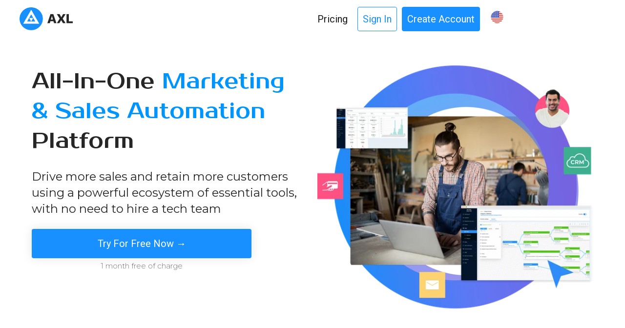

--- FILE ---
content_type: text/html; charset=utf-8
request_url: https://axl.tech/
body_size: 100582
content:

<!DOCTYPE html>
<html lang="ru">
<head><script type="text/javascript">window.NREUM||(NREUM={});NREUM.info = {"beacon":"bam.eu01.nr-data.net","errorBeacon":"bam.eu01.nr-data.net","licenseKey":"NRJS-307a558279dfa53d62a","applicationID":"297752297","transactionName":"MhBSZQoZCEZYV0ZRDAtafWc7VzZUXlEdcQ0BEEgeAw4HR1BVRlEMCzxUTA==","queueTime":0,"applicationTime":134,"agent":"","atts":""}</script><script type="text/javascript">(window.NREUM||(NREUM={})).init={privacy:{cookies_enabled:true},ajax:{deny_list:["bam.eu01.nr-data.net"]},feature_flags:["soft_nav"],distributed_tracing:{enabled:true}};(window.NREUM||(NREUM={})).loader_config={agentID:"535874690",accountID:"3355768",trustKey:"3355768",xpid:"VwUCVFFVABACXVZVAgMFX1M=",licenseKey:"NRJS-307a558279dfa53d62a",applicationID:"297752297",browserID:"535874690"};;/*! For license information please see nr-loader-spa-1.308.0.min.js.LICENSE.txt */
(()=>{var e,t,r={384:(e,t,r)=>{"use strict";r.d(t,{NT:()=>a,US:()=>u,Zm:()=>o,bQ:()=>d,dV:()=>c,pV:()=>l});var n=r(6154),i=r(1863),s=r(1910);const a={beacon:"bam.nr-data.net",errorBeacon:"bam.nr-data.net"};function o(){return n.gm.NREUM||(n.gm.NREUM={}),void 0===n.gm.newrelic&&(n.gm.newrelic=n.gm.NREUM),n.gm.NREUM}function c(){let e=o();return e.o||(e.o={ST:n.gm.setTimeout,SI:n.gm.setImmediate||n.gm.setInterval,CT:n.gm.clearTimeout,XHR:n.gm.XMLHttpRequest,REQ:n.gm.Request,EV:n.gm.Event,PR:n.gm.Promise,MO:n.gm.MutationObserver,FETCH:n.gm.fetch,WS:n.gm.WebSocket},(0,s.i)(...Object.values(e.o))),e}function d(e,t){let r=o();r.initializedAgents??={},t.initializedAt={ms:(0,i.t)(),date:new Date},r.initializedAgents[e]=t}function u(e,t){o()[e]=t}function l(){return function(){let e=o();const t=e.info||{};e.info={beacon:a.beacon,errorBeacon:a.errorBeacon,...t}}(),function(){let e=o();const t=e.init||{};e.init={...t}}(),c(),function(){let e=o();const t=e.loader_config||{};e.loader_config={...t}}(),o()}},782:(e,t,r)=>{"use strict";r.d(t,{T:()=>n});const n=r(860).K7.pageViewTiming},860:(e,t,r)=>{"use strict";r.d(t,{$J:()=>u,K7:()=>c,P3:()=>d,XX:()=>i,Yy:()=>o,df:()=>s,qY:()=>n,v4:()=>a});const n="events",i="jserrors",s="browser/blobs",a="rum",o="browser/logs",c={ajax:"ajax",genericEvents:"generic_events",jserrors:i,logging:"logging",metrics:"metrics",pageAction:"page_action",pageViewEvent:"page_view_event",pageViewTiming:"page_view_timing",sessionReplay:"session_replay",sessionTrace:"session_trace",softNav:"soft_navigations",spa:"spa"},d={[c.pageViewEvent]:1,[c.pageViewTiming]:2,[c.metrics]:3,[c.jserrors]:4,[c.spa]:5,[c.ajax]:6,[c.sessionTrace]:7,[c.softNav]:8,[c.sessionReplay]:9,[c.logging]:10,[c.genericEvents]:11},u={[c.pageViewEvent]:a,[c.pageViewTiming]:n,[c.ajax]:n,[c.spa]:n,[c.softNav]:n,[c.metrics]:i,[c.jserrors]:i,[c.sessionTrace]:s,[c.sessionReplay]:s,[c.logging]:o,[c.genericEvents]:"ins"}},944:(e,t,r)=>{"use strict";r.d(t,{R:()=>i});var n=r(3241);function i(e,t){"function"==typeof console.debug&&(console.debug("New Relic Warning: https://github.com/newrelic/newrelic-browser-agent/blob/main/docs/warning-codes.md#".concat(e),t),(0,n.W)({agentIdentifier:null,drained:null,type:"data",name:"warn",feature:"warn",data:{code:e,secondary:t}}))}},993:(e,t,r)=>{"use strict";r.d(t,{A$:()=>s,ET:()=>a,TZ:()=>o,p_:()=>i});var n=r(860);const i={ERROR:"ERROR",WARN:"WARN",INFO:"INFO",DEBUG:"DEBUG",TRACE:"TRACE"},s={OFF:0,ERROR:1,WARN:2,INFO:3,DEBUG:4,TRACE:5},a="log",o=n.K7.logging},1541:(e,t,r)=>{"use strict";r.d(t,{U:()=>i,f:()=>n});const n={MFE:"MFE",BA:"BA"};function i(e,t){if(2!==t?.harvestEndpointVersion)return{};const r=t.agentRef.runtime.appMetadata.agents[0].entityGuid;return e?{"source.id":e.id,"source.name":e.name,"source.type":e.type,"parent.id":e.parent?.id||r,"parent.type":e.parent?.type||n.BA}:{"entity.guid":r,appId:t.agentRef.info.applicationID}}},1687:(e,t,r)=>{"use strict";r.d(t,{Ak:()=>d,Ze:()=>h,x3:()=>u});var n=r(3241),i=r(7836),s=r(3606),a=r(860),o=r(2646);const c={};function d(e,t){const r={staged:!1,priority:a.P3[t]||0};l(e),c[e].get(t)||c[e].set(t,r)}function u(e,t){e&&c[e]&&(c[e].get(t)&&c[e].delete(t),p(e,t,!1),c[e].size&&f(e))}function l(e){if(!e)throw new Error("agentIdentifier required");c[e]||(c[e]=new Map)}function h(e="",t="feature",r=!1){if(l(e),!e||!c[e].get(t)||r)return p(e,t);c[e].get(t).staged=!0,f(e)}function f(e){const t=Array.from(c[e]);t.every(([e,t])=>t.staged)&&(t.sort((e,t)=>e[1].priority-t[1].priority),t.forEach(([t])=>{c[e].delete(t),p(e,t)}))}function p(e,t,r=!0){const a=e?i.ee.get(e):i.ee,c=s.i.handlers;if(!a.aborted&&a.backlog&&c){if((0,n.W)({agentIdentifier:e,type:"lifecycle",name:"drain",feature:t}),r){const e=a.backlog[t],r=c[t];if(r){for(let t=0;e&&t<e.length;++t)g(e[t],r);Object.entries(r).forEach(([e,t])=>{Object.values(t||{}).forEach(t=>{t[0]?.on&&t[0]?.context()instanceof o.y&&t[0].on(e,t[1])})})}}a.isolatedBacklog||delete c[t],a.backlog[t]=null,a.emit("drain-"+t,[])}}function g(e,t){var r=e[1];Object.values(t[r]||{}).forEach(t=>{var r=e[0];if(t[0]===r){var n=t[1],i=e[3],s=e[2];n.apply(i,s)}})}},1738:(e,t,r)=>{"use strict";r.d(t,{U:()=>f,Y:()=>h});var n=r(3241),i=r(9908),s=r(1863),a=r(944),o=r(5701),c=r(3969),d=r(8362),u=r(860),l=r(4261);function h(e,t,r,s){const h=s||r;!h||h[e]&&h[e]!==d.d.prototype[e]||(h[e]=function(){(0,i.p)(c.xV,["API/"+e+"/called"],void 0,u.K7.metrics,r.ee),(0,n.W)({agentIdentifier:r.agentIdentifier,drained:!!o.B?.[r.agentIdentifier],type:"data",name:"api",feature:l.Pl+e,data:{}});try{return t.apply(this,arguments)}catch(e){(0,a.R)(23,e)}})}function f(e,t,r,n,a){const o=e.info;null===r?delete o.jsAttributes[t]:o.jsAttributes[t]=r,(a||null===r)&&(0,i.p)(l.Pl+n,[(0,s.t)(),t,r],void 0,"session",e.ee)}},1741:(e,t,r)=>{"use strict";r.d(t,{W:()=>s});var n=r(944),i=r(4261);class s{#e(e,...t){if(this[e]!==s.prototype[e])return this[e](...t);(0,n.R)(35,e)}addPageAction(e,t){return this.#e(i.hG,e,t)}register(e){return this.#e(i.eY,e)}recordCustomEvent(e,t){return this.#e(i.fF,e,t)}setPageViewName(e,t){return this.#e(i.Fw,e,t)}setCustomAttribute(e,t,r){return this.#e(i.cD,e,t,r)}noticeError(e,t){return this.#e(i.o5,e,t)}setUserId(e,t=!1){return this.#e(i.Dl,e,t)}setApplicationVersion(e){return this.#e(i.nb,e)}setErrorHandler(e){return this.#e(i.bt,e)}addRelease(e,t){return this.#e(i.k6,e,t)}log(e,t){return this.#e(i.$9,e,t)}start(){return this.#e(i.d3)}finished(e){return this.#e(i.BL,e)}recordReplay(){return this.#e(i.CH)}pauseReplay(){return this.#e(i.Tb)}addToTrace(e){return this.#e(i.U2,e)}setCurrentRouteName(e){return this.#e(i.PA,e)}interaction(e){return this.#e(i.dT,e)}wrapLogger(e,t,r){return this.#e(i.Wb,e,t,r)}measure(e,t){return this.#e(i.V1,e,t)}consent(e){return this.#e(i.Pv,e)}}},1863:(e,t,r)=>{"use strict";function n(){return Math.floor(performance.now())}r.d(t,{t:()=>n})},1910:(e,t,r)=>{"use strict";r.d(t,{i:()=>s});var n=r(944);const i=new Map;function s(...e){return e.every(e=>{if(i.has(e))return i.get(e);const t="function"==typeof e?e.toString():"",r=t.includes("[native code]"),s=t.includes("nrWrapper");return r||s||(0,n.R)(64,e?.name||t),i.set(e,r),r})}},2555:(e,t,r)=>{"use strict";r.d(t,{D:()=>o,f:()=>a});var n=r(384),i=r(8122);const s={beacon:n.NT.beacon,errorBeacon:n.NT.errorBeacon,licenseKey:void 0,applicationID:void 0,sa:void 0,queueTime:void 0,applicationTime:void 0,ttGuid:void 0,user:void 0,account:void 0,product:void 0,extra:void 0,jsAttributes:{},userAttributes:void 0,atts:void 0,transactionName:void 0,tNamePlain:void 0};function a(e){try{return!!e.licenseKey&&!!e.errorBeacon&&!!e.applicationID}catch(e){return!1}}const o=e=>(0,i.a)(e,s)},2614:(e,t,r)=>{"use strict";r.d(t,{BB:()=>a,H3:()=>n,g:()=>d,iL:()=>c,tS:()=>o,uh:()=>i,wk:()=>s});const n="NRBA",i="SESSION",s=144e5,a=18e5,o={STARTED:"session-started",PAUSE:"session-pause",RESET:"session-reset",RESUME:"session-resume",UPDATE:"session-update"},c={SAME_TAB:"same-tab",CROSS_TAB:"cross-tab"},d={OFF:0,FULL:1,ERROR:2}},2646:(e,t,r)=>{"use strict";r.d(t,{y:()=>n});class n{constructor(e){this.contextId=e}}},2843:(e,t,r)=>{"use strict";r.d(t,{G:()=>s,u:()=>i});var n=r(3878);function i(e,t=!1,r,i){(0,n.DD)("visibilitychange",function(){if(t)return void("hidden"===document.visibilityState&&e());e(document.visibilityState)},r,i)}function s(e,t,r){(0,n.sp)("pagehide",e,t,r)}},3241:(e,t,r)=>{"use strict";r.d(t,{W:()=>s});var n=r(6154);const i="newrelic";function s(e={}){try{n.gm.dispatchEvent(new CustomEvent(i,{detail:e}))}catch(e){}}},3304:(e,t,r)=>{"use strict";r.d(t,{A:()=>s});var n=r(7836);const i=()=>{const e=new WeakSet;return(t,r)=>{if("object"==typeof r&&null!==r){if(e.has(r))return;e.add(r)}return r}};function s(e){try{return JSON.stringify(e,i())??""}catch(e){try{n.ee.emit("internal-error",[e])}catch(e){}return""}}},3333:(e,t,r)=>{"use strict";r.d(t,{$v:()=>u,TZ:()=>n,Xh:()=>c,Zp:()=>i,kd:()=>d,mq:()=>o,nf:()=>a,qN:()=>s});const n=r(860).K7.genericEvents,i=["auxclick","click","copy","keydown","paste","scrollend"],s=["focus","blur"],a=4,o=1e3,c=2e3,d=["PageAction","UserAction","BrowserPerformance"],u={RESOURCES:"experimental.resources",REGISTER:"register"}},3434:(e,t,r)=>{"use strict";r.d(t,{Jt:()=>s,YM:()=>d});var n=r(7836),i=r(5607);const s="nr@original:".concat(i.W),a=50;var o=Object.prototype.hasOwnProperty,c=!1;function d(e,t){return e||(e=n.ee),r.inPlace=function(e,t,n,i,s){n||(n="");const a="-"===n.charAt(0);for(let o=0;o<t.length;o++){const c=t[o],d=e[c];l(d)||(e[c]=r(d,a?c+n:n,i,c,s))}},r.flag=s,r;function r(t,r,n,c,d){return l(t)?t:(r||(r=""),nrWrapper[s]=t,function(e,t,r){if(Object.defineProperty&&Object.keys)try{return Object.keys(e).forEach(function(r){Object.defineProperty(t,r,{get:function(){return e[r]},set:function(t){return e[r]=t,t}})}),t}catch(e){u([e],r)}for(var n in e)o.call(e,n)&&(t[n]=e[n])}(t,nrWrapper,e),nrWrapper);function nrWrapper(){var s,o,l,h;let f;try{o=this,s=[...arguments],l="function"==typeof n?n(s,o):n||{}}catch(t){u([t,"",[s,o,c],l],e)}i(r+"start",[s,o,c],l,d);const p=performance.now();let g;try{return h=t.apply(o,s),g=performance.now(),h}catch(e){throw g=performance.now(),i(r+"err",[s,o,e],l,d),f=e,f}finally{const e=g-p,t={start:p,end:g,duration:e,isLongTask:e>=a,methodName:c,thrownError:f};t.isLongTask&&i("long-task",[t,o],l,d),i(r+"end",[s,o,h],l,d)}}}function i(r,n,i,s){if(!c||t){var a=c;c=!0;try{e.emit(r,n,i,t,s)}catch(t){u([t,r,n,i],e)}c=a}}}function u(e,t){t||(t=n.ee);try{t.emit("internal-error",e)}catch(e){}}function l(e){return!(e&&"function"==typeof e&&e.apply&&!e[s])}},3606:(e,t,r)=>{"use strict";r.d(t,{i:()=>s});var n=r(9908);s.on=a;var i=s.handlers={};function s(e,t,r,s){a(s||n.d,i,e,t,r)}function a(e,t,r,i,s){s||(s="feature"),e||(e=n.d);var a=t[s]=t[s]||{};(a[r]=a[r]||[]).push([e,i])}},3738:(e,t,r)=>{"use strict";r.d(t,{He:()=>i,Kp:()=>o,Lc:()=>d,Rz:()=>u,TZ:()=>n,bD:()=>s,d3:()=>a,jx:()=>l,sl:()=>h,uP:()=>c});const n=r(860).K7.sessionTrace,i="bstResource",s="resource",a="-start",o="-end",c="fn"+a,d="fn"+o,u="pushState",l=1e3,h=3e4},3785:(e,t,r)=>{"use strict";r.d(t,{R:()=>c,b:()=>d});var n=r(9908),i=r(1863),s=r(860),a=r(3969),o=r(993);function c(e,t,r={},c=o.p_.INFO,d=!0,u,l=(0,i.t)()){(0,n.p)(a.xV,["API/logging/".concat(c.toLowerCase(),"/called")],void 0,s.K7.metrics,e),(0,n.p)(o.ET,[l,t,r,c,d,u],void 0,s.K7.logging,e)}function d(e){return"string"==typeof e&&Object.values(o.p_).some(t=>t===e.toUpperCase().trim())}},3878:(e,t,r)=>{"use strict";function n(e,t){return{capture:e,passive:!1,signal:t}}function i(e,t,r=!1,i){window.addEventListener(e,t,n(r,i))}function s(e,t,r=!1,i){document.addEventListener(e,t,n(r,i))}r.d(t,{DD:()=>s,jT:()=>n,sp:()=>i})},3962:(e,t,r)=>{"use strict";r.d(t,{AM:()=>a,O2:()=>l,OV:()=>s,Qu:()=>h,TZ:()=>c,ih:()=>f,pP:()=>o,t1:()=>u,tC:()=>i,wD:()=>d});var n=r(860);const i=["click","keydown","submit"],s="popstate",a="api",o="initialPageLoad",c=n.K7.softNav,d=5e3,u=500,l={INITIAL_PAGE_LOAD:"",ROUTE_CHANGE:1,UNSPECIFIED:2},h={INTERACTION:1,AJAX:2,CUSTOM_END:3,CUSTOM_TRACER:4},f={IP:"in progress",PF:"pending finish",FIN:"finished",CAN:"cancelled"}},3969:(e,t,r)=>{"use strict";r.d(t,{TZ:()=>n,XG:()=>o,rs:()=>i,xV:()=>a,z_:()=>s});const n=r(860).K7.metrics,i="sm",s="cm",a="storeSupportabilityMetrics",o="storeEventMetrics"},4234:(e,t,r)=>{"use strict";r.d(t,{W:()=>s});var n=r(7836),i=r(1687);class s{constructor(e,t){this.agentIdentifier=e,this.ee=n.ee.get(e),this.featureName=t,this.blocked=!1}deregisterDrain(){(0,i.x3)(this.agentIdentifier,this.featureName)}}},4261:(e,t,r)=>{"use strict";r.d(t,{$9:()=>u,BL:()=>c,CH:()=>p,Dl:()=>R,Fw:()=>w,PA:()=>v,Pl:()=>n,Pv:()=>A,Tb:()=>h,U2:()=>a,V1:()=>E,Wb:()=>T,bt:()=>y,cD:()=>b,d3:()=>x,dT:()=>d,eY:()=>g,fF:()=>f,hG:()=>s,hw:()=>i,k6:()=>o,nb:()=>m,o5:()=>l});const n="api-",i=n+"ixn-",s="addPageAction",a="addToTrace",o="addRelease",c="finished",d="interaction",u="log",l="noticeError",h="pauseReplay",f="recordCustomEvent",p="recordReplay",g="register",m="setApplicationVersion",v="setCurrentRouteName",b="setCustomAttribute",y="setErrorHandler",w="setPageViewName",R="setUserId",x="start",T="wrapLogger",E="measure",A="consent"},5205:(e,t,r)=>{"use strict";r.d(t,{j:()=>S});var n=r(384),i=r(1741);var s=r(2555),a=r(3333);const o=e=>{if(!e||"string"!=typeof e)return!1;try{document.createDocumentFragment().querySelector(e)}catch{return!1}return!0};var c=r(2614),d=r(944),u=r(8122);const l="[data-nr-mask]",h=e=>(0,u.a)(e,(()=>{const e={feature_flags:[],experimental:{allow_registered_children:!1,resources:!1},mask_selector:"*",block_selector:"[data-nr-block]",mask_input_options:{color:!1,date:!1,"datetime-local":!1,email:!1,month:!1,number:!1,range:!1,search:!1,tel:!1,text:!1,time:!1,url:!1,week:!1,textarea:!1,select:!1,password:!0}};return{ajax:{deny_list:void 0,block_internal:!0,enabled:!0,autoStart:!0},api:{get allow_registered_children(){return e.feature_flags.includes(a.$v.REGISTER)||e.experimental.allow_registered_children},set allow_registered_children(t){e.experimental.allow_registered_children=t},duplicate_registered_data:!1},browser_consent_mode:{enabled:!1},distributed_tracing:{enabled:void 0,exclude_newrelic_header:void 0,cors_use_newrelic_header:void 0,cors_use_tracecontext_headers:void 0,allowed_origins:void 0},get feature_flags(){return e.feature_flags},set feature_flags(t){e.feature_flags=t},generic_events:{enabled:!0,autoStart:!0},harvest:{interval:30},jserrors:{enabled:!0,autoStart:!0},logging:{enabled:!0,autoStart:!0},metrics:{enabled:!0,autoStart:!0},obfuscate:void 0,page_action:{enabled:!0},page_view_event:{enabled:!0,autoStart:!0},page_view_timing:{enabled:!0,autoStart:!0},performance:{capture_marks:!1,capture_measures:!1,capture_detail:!0,resources:{get enabled(){return e.feature_flags.includes(a.$v.RESOURCES)||e.experimental.resources},set enabled(t){e.experimental.resources=t},asset_types:[],first_party_domains:[],ignore_newrelic:!0}},privacy:{cookies_enabled:!0},proxy:{assets:void 0,beacon:void 0},session:{expiresMs:c.wk,inactiveMs:c.BB},session_replay:{autoStart:!0,enabled:!1,preload:!1,sampling_rate:10,error_sampling_rate:100,collect_fonts:!1,inline_images:!1,fix_stylesheets:!0,mask_all_inputs:!0,get mask_text_selector(){return e.mask_selector},set mask_text_selector(t){o(t)?e.mask_selector="".concat(t,",").concat(l):""===t||null===t?e.mask_selector=l:(0,d.R)(5,t)},get block_class(){return"nr-block"},get ignore_class(){return"nr-ignore"},get mask_text_class(){return"nr-mask"},get block_selector(){return e.block_selector},set block_selector(t){o(t)?e.block_selector+=",".concat(t):""!==t&&(0,d.R)(6,t)},get mask_input_options(){return e.mask_input_options},set mask_input_options(t){t&&"object"==typeof t?e.mask_input_options={...t,password:!0}:(0,d.R)(7,t)}},session_trace:{enabled:!0,autoStart:!0},soft_navigations:{enabled:!0,autoStart:!0},spa:{enabled:!0,autoStart:!0},ssl:void 0,user_actions:{enabled:!0,elementAttributes:["id","className","tagName","type"]}}})());var f=r(6154),p=r(9324);let g=0;const m={buildEnv:p.F3,distMethod:p.Xs,version:p.xv,originTime:f.WN},v={consented:!1},b={appMetadata:{},get consented(){return this.session?.state?.consent||v.consented},set consented(e){v.consented=e},customTransaction:void 0,denyList:void 0,disabled:!1,harvester:void 0,isolatedBacklog:!1,isRecording:!1,loaderType:void 0,maxBytes:3e4,obfuscator:void 0,onerror:void 0,ptid:void 0,releaseIds:{},session:void 0,timeKeeper:void 0,registeredEntities:[],jsAttributesMetadata:{bytes:0},get harvestCount(){return++g}},y=e=>{const t=(0,u.a)(e,b),r=Object.keys(m).reduce((e,t)=>(e[t]={value:m[t],writable:!1,configurable:!0,enumerable:!0},e),{});return Object.defineProperties(t,r)};var w=r(5701);const R=e=>{const t=e.startsWith("http");e+="/",r.p=t?e:"https://"+e};var x=r(7836),T=r(3241);const E={accountID:void 0,trustKey:void 0,agentID:void 0,licenseKey:void 0,applicationID:void 0,xpid:void 0},A=e=>(0,u.a)(e,E),_=new Set;function S(e,t={},r,a){let{init:o,info:c,loader_config:d,runtime:u={},exposed:l=!0}=t;if(!c){const e=(0,n.pV)();o=e.init,c=e.info,d=e.loader_config}e.init=h(o||{}),e.loader_config=A(d||{}),c.jsAttributes??={},f.bv&&(c.jsAttributes.isWorker=!0),e.info=(0,s.D)(c);const p=e.init,g=[c.beacon,c.errorBeacon];_.has(e.agentIdentifier)||(p.proxy.assets&&(R(p.proxy.assets),g.push(p.proxy.assets)),p.proxy.beacon&&g.push(p.proxy.beacon),e.beacons=[...g],function(e){const t=(0,n.pV)();Object.getOwnPropertyNames(i.W.prototype).forEach(r=>{const n=i.W.prototype[r];if("function"!=typeof n||"constructor"===n)return;let s=t[r];e[r]&&!1!==e.exposed&&"micro-agent"!==e.runtime?.loaderType&&(t[r]=(...t)=>{const n=e[r](...t);return s?s(...t):n})})}(e),(0,n.US)("activatedFeatures",w.B)),u.denyList=[...p.ajax.deny_list||[],...p.ajax.block_internal?g:[]],u.ptid=e.agentIdentifier,u.loaderType=r,e.runtime=y(u),_.has(e.agentIdentifier)||(e.ee=x.ee.get(e.agentIdentifier),e.exposed=l,(0,T.W)({agentIdentifier:e.agentIdentifier,drained:!!w.B?.[e.agentIdentifier],type:"lifecycle",name:"initialize",feature:void 0,data:e.config})),_.add(e.agentIdentifier)}},5270:(e,t,r)=>{"use strict";r.d(t,{Aw:()=>a,SR:()=>s,rF:()=>o});var n=r(384),i=r(7767);function s(e){return!!(0,n.dV)().o.MO&&(0,i.V)(e)&&!0===e?.session_trace.enabled}function a(e){return!0===e?.session_replay.preload&&s(e)}function o(e,t){try{if("string"==typeof t?.type){if("password"===t.type.toLowerCase())return"*".repeat(e?.length||0);if(void 0!==t?.dataset?.nrUnmask||t?.classList?.contains("nr-unmask"))return e}}catch(e){}return"string"==typeof e?e.replace(/[\S]/g,"*"):"*".repeat(e?.length||0)}},5289:(e,t,r)=>{"use strict";r.d(t,{GG:()=>a,Qr:()=>c,sB:()=>o});var n=r(3878),i=r(6389);function s(){return"undefined"==typeof document||"complete"===document.readyState}function a(e,t){if(s())return e();const r=(0,i.J)(e),a=setInterval(()=>{s()&&(clearInterval(a),r())},500);(0,n.sp)("load",r,t)}function o(e){if(s())return e();(0,n.DD)("DOMContentLoaded",e)}function c(e){if(s())return e();(0,n.sp)("popstate",e)}},5607:(e,t,r)=>{"use strict";r.d(t,{W:()=>n});const n=(0,r(9566).bz)()},5701:(e,t,r)=>{"use strict";r.d(t,{B:()=>s,t:()=>a});var n=r(3241);const i=new Set,s={};function a(e,t){const r=t.agentIdentifier;s[r]??={},e&&"object"==typeof e&&(i.has(r)||(t.ee.emit("rumresp",[e]),s[r]=e,i.add(r),(0,n.W)({agentIdentifier:r,loaded:!0,drained:!0,type:"lifecycle",name:"load",feature:void 0,data:e})))}},6154:(e,t,r)=>{"use strict";r.d(t,{OF:()=>d,RI:()=>i,WN:()=>h,bv:()=>s,eN:()=>f,gm:()=>a,lR:()=>l,m:()=>c,mw:()=>o,sb:()=>u});var n=r(1863);const i="undefined"!=typeof window&&!!window.document,s="undefined"!=typeof WorkerGlobalScope&&("undefined"!=typeof self&&self instanceof WorkerGlobalScope&&self.navigator instanceof WorkerNavigator||"undefined"!=typeof globalThis&&globalThis instanceof WorkerGlobalScope&&globalThis.navigator instanceof WorkerNavigator),a=i?window:"undefined"!=typeof WorkerGlobalScope&&("undefined"!=typeof self&&self instanceof WorkerGlobalScope&&self||"undefined"!=typeof globalThis&&globalThis instanceof WorkerGlobalScope&&globalThis),o=Boolean("hidden"===a?.document?.visibilityState),c=""+a?.location,d=/iPad|iPhone|iPod/.test(a.navigator?.userAgent),u=d&&"undefined"==typeof SharedWorker,l=(()=>{const e=a.navigator?.userAgent?.match(/Firefox[/\s](\d+\.\d+)/);return Array.isArray(e)&&e.length>=2?+e[1]:0})(),h=Date.now()-(0,n.t)(),f=()=>"undefined"!=typeof PerformanceNavigationTiming&&a?.performance?.getEntriesByType("navigation")?.[0]?.responseStart},6344:(e,t,r)=>{"use strict";r.d(t,{BB:()=>u,Qb:()=>l,TZ:()=>i,Ug:()=>a,Vh:()=>s,_s:()=>o,bc:()=>d,yP:()=>c});var n=r(2614);const i=r(860).K7.sessionReplay,s="errorDuringReplay",a=.12,o={DomContentLoaded:0,Load:1,FullSnapshot:2,IncrementalSnapshot:3,Meta:4,Custom:5},c={[n.g.ERROR]:15e3,[n.g.FULL]:3e5,[n.g.OFF]:0},d={RESET:{message:"Session was reset",sm:"Reset"},IMPORT:{message:"Recorder failed to import",sm:"Import"},TOO_MANY:{message:"429: Too Many Requests",sm:"Too-Many"},TOO_BIG:{message:"Payload was too large",sm:"Too-Big"},CROSS_TAB:{message:"Session Entity was set to OFF on another tab",sm:"Cross-Tab"},ENTITLEMENTS:{message:"Session Replay is not allowed and will not be started",sm:"Entitlement"}},u=5e3,l={API:"api",RESUME:"resume",SWITCH_TO_FULL:"switchToFull",INITIALIZE:"initialize",PRELOAD:"preload"}},6389:(e,t,r)=>{"use strict";function n(e,t=500,r={}){const n=r?.leading||!1;let i;return(...r)=>{n&&void 0===i&&(e.apply(this,r),i=setTimeout(()=>{i=clearTimeout(i)},t)),n||(clearTimeout(i),i=setTimeout(()=>{e.apply(this,r)},t))}}function i(e){let t=!1;return(...r)=>{t||(t=!0,e.apply(this,r))}}r.d(t,{J:()=>i,s:()=>n})},6630:(e,t,r)=>{"use strict";r.d(t,{T:()=>n});const n=r(860).K7.pageViewEvent},6774:(e,t,r)=>{"use strict";r.d(t,{T:()=>n});const n=r(860).K7.jserrors},7295:(e,t,r)=>{"use strict";r.d(t,{Xv:()=>a,gX:()=>i,iW:()=>s});var n=[];function i(e){if(!e||s(e))return!1;if(0===n.length)return!0;if("*"===n[0].hostname)return!1;for(var t=0;t<n.length;t++){var r=n[t];if(r.hostname.test(e.hostname)&&r.pathname.test(e.pathname))return!1}return!0}function s(e){return void 0===e.hostname}function a(e){if(n=[],e&&e.length)for(var t=0;t<e.length;t++){let r=e[t];if(!r)continue;if("*"===r)return void(n=[{hostname:"*"}]);0===r.indexOf("http://")?r=r.substring(7):0===r.indexOf("https://")&&(r=r.substring(8));const i=r.indexOf("/");let s,a;i>0?(s=r.substring(0,i),a=r.substring(i)):(s=r,a="*");let[c]=s.split(":");n.push({hostname:o(c),pathname:o(a,!0)})}}function o(e,t=!1){const r=e.replace(/[.+?^${}()|[\]\\]/g,e=>"\\"+e).replace(/\*/g,".*?");return new RegExp((t?"^":"")+r+"$")}},7485:(e,t,r)=>{"use strict";r.d(t,{D:()=>i});var n=r(6154);function i(e){if(0===(e||"").indexOf("data:"))return{protocol:"data"};try{const t=new URL(e,location.href),r={port:t.port,hostname:t.hostname,pathname:t.pathname,search:t.search,protocol:t.protocol.slice(0,t.protocol.indexOf(":")),sameOrigin:t.protocol===n.gm?.location?.protocol&&t.host===n.gm?.location?.host};return r.port&&""!==r.port||("http:"===t.protocol&&(r.port="80"),"https:"===t.protocol&&(r.port="443")),r.pathname&&""!==r.pathname?r.pathname.startsWith("/")||(r.pathname="/".concat(r.pathname)):r.pathname="/",r}catch(e){return{}}}},7699:(e,t,r)=>{"use strict";r.d(t,{It:()=>s,KC:()=>o,No:()=>i,qh:()=>a});var n=r(860);const i=16e3,s=1e6,a="SESSION_ERROR",o={[n.K7.logging]:!0,[n.K7.genericEvents]:!1,[n.K7.jserrors]:!1,[n.K7.ajax]:!1}},7767:(e,t,r)=>{"use strict";r.d(t,{V:()=>i});var n=r(6154);const i=e=>n.RI&&!0===e?.privacy.cookies_enabled},7836:(e,t,r)=>{"use strict";r.d(t,{P:()=>o,ee:()=>c});var n=r(384),i=r(8990),s=r(2646),a=r(5607);const o="nr@context:".concat(a.W),c=function e(t,r){var n={},a={},u={},l=!1;try{l=16===r.length&&d.initializedAgents?.[r]?.runtime.isolatedBacklog}catch(e){}var h={on:p,addEventListener:p,removeEventListener:function(e,t){var r=n[e];if(!r)return;for(var i=0;i<r.length;i++)r[i]===t&&r.splice(i,1)},emit:function(e,r,n,i,s){!1!==s&&(s=!0);if(c.aborted&&!i)return;t&&s&&t.emit(e,r,n);var o=f(n);g(e).forEach(e=>{e.apply(o,r)});var d=v()[a[e]];d&&d.push([h,e,r,o]);return o},get:m,listeners:g,context:f,buffer:function(e,t){const r=v();if(t=t||"feature",h.aborted)return;Object.entries(e||{}).forEach(([e,n])=>{a[n]=t,t in r||(r[t]=[])})},abort:function(){h._aborted=!0,Object.keys(h.backlog).forEach(e=>{delete h.backlog[e]})},isBuffering:function(e){return!!v()[a[e]]},debugId:r,backlog:l?{}:t&&"object"==typeof t.backlog?t.backlog:{},isolatedBacklog:l};return Object.defineProperty(h,"aborted",{get:()=>{let e=h._aborted||!1;return e||(t&&(e=t.aborted),e)}}),h;function f(e){return e&&e instanceof s.y?e:e?(0,i.I)(e,o,()=>new s.y(o)):new s.y(o)}function p(e,t){n[e]=g(e).concat(t)}function g(e){return n[e]||[]}function m(t){return u[t]=u[t]||e(h,t)}function v(){return h.backlog}}(void 0,"globalEE"),d=(0,n.Zm)();d.ee||(d.ee=c)},8122:(e,t,r)=>{"use strict";r.d(t,{a:()=>i});var n=r(944);function i(e,t){try{if(!e||"object"!=typeof e)return(0,n.R)(3);if(!t||"object"!=typeof t)return(0,n.R)(4);const r=Object.create(Object.getPrototypeOf(t),Object.getOwnPropertyDescriptors(t)),s=0===Object.keys(r).length?e:r;for(let a in s)if(void 0!==e[a])try{if(null===e[a]){r[a]=null;continue}Array.isArray(e[a])&&Array.isArray(t[a])?r[a]=Array.from(new Set([...e[a],...t[a]])):"object"==typeof e[a]&&"object"==typeof t[a]?r[a]=i(e[a],t[a]):r[a]=e[a]}catch(e){r[a]||(0,n.R)(1,e)}return r}catch(e){(0,n.R)(2,e)}}},8139:(e,t,r)=>{"use strict";r.d(t,{u:()=>h});var n=r(7836),i=r(3434),s=r(8990),a=r(6154);const o={},c=a.gm.XMLHttpRequest,d="addEventListener",u="removeEventListener",l="nr@wrapped:".concat(n.P);function h(e){var t=function(e){return(e||n.ee).get("events")}(e);if(o[t.debugId]++)return t;o[t.debugId]=1;var r=(0,i.YM)(t,!0);function h(e){r.inPlace(e,[d,u],"-",p)}function p(e,t){return e[1]}return"getPrototypeOf"in Object&&(a.RI&&f(document,h),c&&f(c.prototype,h),f(a.gm,h)),t.on(d+"-start",function(e,t){var n=e[1];if(null!==n&&("function"==typeof n||"object"==typeof n)&&"newrelic"!==e[0]){var i=(0,s.I)(n,l,function(){var e={object:function(){if("function"!=typeof n.handleEvent)return;return n.handleEvent.apply(n,arguments)},function:n}[typeof n];return e?r(e,"fn-",null,e.name||"anonymous"):n});this.wrapped=e[1]=i}}),t.on(u+"-start",function(e){e[1]=this.wrapped||e[1]}),t}function f(e,t,...r){let n=e;for(;"object"==typeof n&&!Object.prototype.hasOwnProperty.call(n,d);)n=Object.getPrototypeOf(n);n&&t(n,...r)}},8362:(e,t,r)=>{"use strict";r.d(t,{d:()=>s});var n=r(9566),i=r(1741);class s extends i.W{agentIdentifier=(0,n.LA)(16)}},8374:(e,t,r)=>{r.nc=(()=>{try{return document?.currentScript?.nonce}catch(e){}return""})()},8990:(e,t,r)=>{"use strict";r.d(t,{I:()=>i});var n=Object.prototype.hasOwnProperty;function i(e,t,r){if(n.call(e,t))return e[t];var i=r();if(Object.defineProperty&&Object.keys)try{return Object.defineProperty(e,t,{value:i,writable:!0,enumerable:!1}),i}catch(e){}return e[t]=i,i}},9119:(e,t,r)=>{"use strict";r.d(t,{L:()=>s});var n=/([^?#]*)[^#]*(#[^?]*|$).*/,i=/([^?#]*)().*/;function s(e,t){return e?e.replace(t?n:i,"$1$2"):e}},9300:(e,t,r)=>{"use strict";r.d(t,{T:()=>n});const n=r(860).K7.ajax},9324:(e,t,r)=>{"use strict";r.d(t,{AJ:()=>a,F3:()=>i,Xs:()=>s,Yq:()=>o,xv:()=>n});const n="1.308.0",i="PROD",s="CDN",a="@newrelic/rrweb",o="1.0.1"},9566:(e,t,r)=>{"use strict";r.d(t,{LA:()=>o,ZF:()=>c,bz:()=>a,el:()=>d});var n=r(6154);const i="xxxxxxxx-xxxx-4xxx-yxxx-xxxxxxxxxxxx";function s(e,t){return e?15&e[t]:16*Math.random()|0}function a(){const e=n.gm?.crypto||n.gm?.msCrypto;let t,r=0;return e&&e.getRandomValues&&(t=e.getRandomValues(new Uint8Array(30))),i.split("").map(e=>"x"===e?s(t,r++).toString(16):"y"===e?(3&s()|8).toString(16):e).join("")}function o(e){const t=n.gm?.crypto||n.gm?.msCrypto;let r,i=0;t&&t.getRandomValues&&(r=t.getRandomValues(new Uint8Array(e)));const a=[];for(var o=0;o<e;o++)a.push(s(r,i++).toString(16));return a.join("")}function c(){return o(16)}function d(){return o(32)}},9908:(e,t,r)=>{"use strict";r.d(t,{d:()=>n,p:()=>i});var n=r(7836).ee.get("handle");function i(e,t,r,i,s){s?(s.buffer([e],i),s.emit(e,t,r)):(n.buffer([e],i),n.emit(e,t,r))}}},n={};function i(e){var t=n[e];if(void 0!==t)return t.exports;var s=n[e]={exports:{}};return r[e](s,s.exports,i),s.exports}i.m=r,i.d=(e,t)=>{for(var r in t)i.o(t,r)&&!i.o(e,r)&&Object.defineProperty(e,r,{enumerable:!0,get:t[r]})},i.f={},i.e=e=>Promise.all(Object.keys(i.f).reduce((t,r)=>(i.f[r](e,t),t),[])),i.u=e=>({212:"nr-spa-compressor",249:"nr-spa-recorder",478:"nr-spa"}[e]+"-1.308.0.min.js"),i.o=(e,t)=>Object.prototype.hasOwnProperty.call(e,t),e={},t="NRBA-1.308.0.PROD:",i.l=(r,n,s,a)=>{if(e[r])e[r].push(n);else{var o,c;if(void 0!==s)for(var d=document.getElementsByTagName("script"),u=0;u<d.length;u++){var l=d[u];if(l.getAttribute("src")==r||l.getAttribute("data-webpack")==t+s){o=l;break}}if(!o){c=!0;var h={478:"sha512-RSfSVnmHk59T/uIPbdSE0LPeqcEdF4/+XhfJdBuccH5rYMOEZDhFdtnh6X6nJk7hGpzHd9Ujhsy7lZEz/ORYCQ==",249:"sha512-ehJXhmntm85NSqW4MkhfQqmeKFulra3klDyY0OPDUE+sQ3GokHlPh1pmAzuNy//3j4ac6lzIbmXLvGQBMYmrkg==",212:"sha512-B9h4CR46ndKRgMBcK+j67uSR2RCnJfGefU+A7FrgR/k42ovXy5x/MAVFiSvFxuVeEk/pNLgvYGMp1cBSK/G6Fg=="};(o=document.createElement("script")).charset="utf-8",i.nc&&o.setAttribute("nonce",i.nc),o.setAttribute("data-webpack",t+s),o.src=r,0!==o.src.indexOf(window.location.origin+"/")&&(o.crossOrigin="anonymous"),h[a]&&(o.integrity=h[a])}e[r]=[n];var f=(t,n)=>{o.onerror=o.onload=null,clearTimeout(p);var i=e[r];if(delete e[r],o.parentNode&&o.parentNode.removeChild(o),i&&i.forEach(e=>e(n)),t)return t(n)},p=setTimeout(f.bind(null,void 0,{type:"timeout",target:o}),12e4);o.onerror=f.bind(null,o.onerror),o.onload=f.bind(null,o.onload),c&&document.head.appendChild(o)}},i.r=e=>{"undefined"!=typeof Symbol&&Symbol.toStringTag&&Object.defineProperty(e,Symbol.toStringTag,{value:"Module"}),Object.defineProperty(e,"__esModule",{value:!0})},i.p="https://js-agent.newrelic.com/",(()=>{var e={38:0,788:0};i.f.j=(t,r)=>{var n=i.o(e,t)?e[t]:void 0;if(0!==n)if(n)r.push(n[2]);else{var s=new Promise((r,i)=>n=e[t]=[r,i]);r.push(n[2]=s);var a=i.p+i.u(t),o=new Error;i.l(a,r=>{if(i.o(e,t)&&(0!==(n=e[t])&&(e[t]=void 0),n)){var s=r&&("load"===r.type?"missing":r.type),a=r&&r.target&&r.target.src;o.message="Loading chunk "+t+" failed: ("+s+": "+a+")",o.name="ChunkLoadError",o.type=s,o.request=a,n[1](o)}},"chunk-"+t,t)}};var t=(t,r)=>{var n,s,[a,o,c]=r,d=0;if(a.some(t=>0!==e[t])){for(n in o)i.o(o,n)&&(i.m[n]=o[n]);if(c)c(i)}for(t&&t(r);d<a.length;d++)s=a[d],i.o(e,s)&&e[s]&&e[s][0](),e[s]=0},r=self["webpackChunk:NRBA-1.308.0.PROD"]=self["webpackChunk:NRBA-1.308.0.PROD"]||[];r.forEach(t.bind(null,0)),r.push=t.bind(null,r.push.bind(r))})(),(()=>{"use strict";i(8374);var e=i(8362),t=i(860);const r=Object.values(t.K7);var n=i(5205);var s=i(9908),a=i(1863),o=i(4261),c=i(1738);var d=i(1687),u=i(4234),l=i(5289),h=i(6154),f=i(944),p=i(5270),g=i(7767),m=i(6389),v=i(7699);class b extends u.W{constructor(e,t){super(e.agentIdentifier,t),this.agentRef=e,this.abortHandler=void 0,this.featAggregate=void 0,this.loadedSuccessfully=void 0,this.onAggregateImported=new Promise(e=>{this.loadedSuccessfully=e}),this.deferred=Promise.resolve(),!1===e.init[this.featureName].autoStart?this.deferred=new Promise((t,r)=>{this.ee.on("manual-start-all",(0,m.J)(()=>{(0,d.Ak)(e.agentIdentifier,this.featureName),t()}))}):(0,d.Ak)(e.agentIdentifier,t)}importAggregator(e,t,r={}){if(this.featAggregate)return;const n=async()=>{let n;await this.deferred;try{if((0,g.V)(e.init)){const{setupAgentSession:t}=await i.e(478).then(i.bind(i,8766));n=t(e)}}catch(e){(0,f.R)(20,e),this.ee.emit("internal-error",[e]),(0,s.p)(v.qh,[e],void 0,this.featureName,this.ee)}try{if(!this.#t(this.featureName,n,e.init))return(0,d.Ze)(this.agentIdentifier,this.featureName),void this.loadedSuccessfully(!1);const{Aggregate:i}=await t();this.featAggregate=new i(e,r),e.runtime.harvester.initializedAggregates.push(this.featAggregate),this.loadedSuccessfully(!0)}catch(e){(0,f.R)(34,e),this.abortHandler?.(),(0,d.Ze)(this.agentIdentifier,this.featureName,!0),this.loadedSuccessfully(!1),this.ee&&this.ee.abort()}};h.RI?(0,l.GG)(()=>n(),!0):n()}#t(e,r,n){if(this.blocked)return!1;switch(e){case t.K7.sessionReplay:return(0,p.SR)(n)&&!!r;case t.K7.sessionTrace:return!!r;default:return!0}}}var y=i(6630),w=i(2614),R=i(3241);class x extends b{static featureName=y.T;constructor(e){var t;super(e,y.T),this.setupInspectionEvents(e.agentIdentifier),t=e,(0,c.Y)(o.Fw,function(e,r){"string"==typeof e&&("/"!==e.charAt(0)&&(e="/"+e),t.runtime.customTransaction=(r||"http://custom.transaction")+e,(0,s.p)(o.Pl+o.Fw,[(0,a.t)()],void 0,void 0,t.ee))},t),this.importAggregator(e,()=>i.e(478).then(i.bind(i,2467)))}setupInspectionEvents(e){const t=(t,r)=>{t&&(0,R.W)({agentIdentifier:e,timeStamp:t.timeStamp,loaded:"complete"===t.target.readyState,type:"window",name:r,data:t.target.location+""})};(0,l.sB)(e=>{t(e,"DOMContentLoaded")}),(0,l.GG)(e=>{t(e,"load")}),(0,l.Qr)(e=>{t(e,"navigate")}),this.ee.on(w.tS.UPDATE,(t,r)=>{(0,R.W)({agentIdentifier:e,type:"lifecycle",name:"session",data:r})})}}var T=i(384);class E extends e.d{constructor(e){var t;(super(),h.gm)?(this.features={},(0,T.bQ)(this.agentIdentifier,this),this.desiredFeatures=new Set(e.features||[]),this.desiredFeatures.add(x),(0,n.j)(this,e,e.loaderType||"agent"),t=this,(0,c.Y)(o.cD,function(e,r,n=!1){if("string"==typeof e){if(["string","number","boolean"].includes(typeof r)||null===r)return(0,c.U)(t,e,r,o.cD,n);(0,f.R)(40,typeof r)}else(0,f.R)(39,typeof e)},t),function(e){(0,c.Y)(o.Dl,function(t,r=!1){if("string"!=typeof t&&null!==t)return void(0,f.R)(41,typeof t);const n=e.info.jsAttributes["enduser.id"];r&&null!=n&&n!==t?(0,s.p)(o.Pl+"setUserIdAndResetSession",[t],void 0,"session",e.ee):(0,c.U)(e,"enduser.id",t,o.Dl,!0)},e)}(this),function(e){(0,c.Y)(o.nb,function(t){if("string"==typeof t||null===t)return(0,c.U)(e,"application.version",t,o.nb,!1);(0,f.R)(42,typeof t)},e)}(this),function(e){(0,c.Y)(o.d3,function(){e.ee.emit("manual-start-all")},e)}(this),function(e){(0,c.Y)(o.Pv,function(t=!0){if("boolean"==typeof t){if((0,s.p)(o.Pl+o.Pv,[t],void 0,"session",e.ee),e.runtime.consented=t,t){const t=e.features.page_view_event;t.onAggregateImported.then(e=>{const r=t.featAggregate;e&&!r.sentRum&&r.sendRum()})}}else(0,f.R)(65,typeof t)},e)}(this),this.run()):(0,f.R)(21)}get config(){return{info:this.info,init:this.init,loader_config:this.loader_config,runtime:this.runtime}}get api(){return this}run(){try{const e=function(e){const t={};return r.forEach(r=>{t[r]=!!e[r]?.enabled}),t}(this.init),n=[...this.desiredFeatures];n.sort((e,r)=>t.P3[e.featureName]-t.P3[r.featureName]),n.forEach(r=>{if(!e[r.featureName]&&r.featureName!==t.K7.pageViewEvent)return;if(r.featureName===t.K7.spa)return void(0,f.R)(67);const n=function(e){switch(e){case t.K7.ajax:return[t.K7.jserrors];case t.K7.sessionTrace:return[t.K7.ajax,t.K7.pageViewEvent];case t.K7.sessionReplay:return[t.K7.sessionTrace];case t.K7.pageViewTiming:return[t.K7.pageViewEvent];default:return[]}}(r.featureName).filter(e=>!(e in this.features));n.length>0&&(0,f.R)(36,{targetFeature:r.featureName,missingDependencies:n}),this.features[r.featureName]=new r(this)})}catch(e){(0,f.R)(22,e);for(const e in this.features)this.features[e].abortHandler?.();const t=(0,T.Zm)();delete t.initializedAgents[this.agentIdentifier]?.features,delete this.sharedAggregator;return t.ee.get(this.agentIdentifier).abort(),!1}}}var A=i(2843),_=i(782);class S extends b{static featureName=_.T;constructor(e){super(e,_.T),h.RI&&((0,A.u)(()=>(0,s.p)("docHidden",[(0,a.t)()],void 0,_.T,this.ee),!0),(0,A.G)(()=>(0,s.p)("winPagehide",[(0,a.t)()],void 0,_.T,this.ee)),this.importAggregator(e,()=>i.e(478).then(i.bind(i,9917))))}}var O=i(3969);class I extends b{static featureName=O.TZ;constructor(e){super(e,O.TZ),h.RI&&document.addEventListener("securitypolicyviolation",e=>{(0,s.p)(O.xV,["Generic/CSPViolation/Detected"],void 0,this.featureName,this.ee)}),this.importAggregator(e,()=>i.e(478).then(i.bind(i,6555)))}}var N=i(6774),P=i(3878),k=i(3304);class D{constructor(e,t,r,n,i){this.name="UncaughtError",this.message="string"==typeof e?e:(0,k.A)(e),this.sourceURL=t,this.line=r,this.column=n,this.__newrelic=i}}function C(e){return M(e)?e:new D(void 0!==e?.message?e.message:e,e?.filename||e?.sourceURL,e?.lineno||e?.line,e?.colno||e?.col,e?.__newrelic,e?.cause)}function j(e){const t="Unhandled Promise Rejection: ";if(!e?.reason)return;if(M(e.reason)){try{e.reason.message.startsWith(t)||(e.reason.message=t+e.reason.message)}catch(e){}return C(e.reason)}const r=C(e.reason);return(r.message||"").startsWith(t)||(r.message=t+r.message),r}function L(e){if(e.error instanceof SyntaxError&&!/:\d+$/.test(e.error.stack?.trim())){const t=new D(e.message,e.filename,e.lineno,e.colno,e.error.__newrelic,e.cause);return t.name=SyntaxError.name,t}return M(e.error)?e.error:C(e)}function M(e){return e instanceof Error&&!!e.stack}function H(e,r,n,i,o=(0,a.t)()){"string"==typeof e&&(e=new Error(e)),(0,s.p)("err",[e,o,!1,r,n.runtime.isRecording,void 0,i],void 0,t.K7.jserrors,n.ee),(0,s.p)("uaErr",[],void 0,t.K7.genericEvents,n.ee)}var B=i(1541),K=i(993),W=i(3785);function U(e,{customAttributes:t={},level:r=K.p_.INFO}={},n,i,s=(0,a.t)()){(0,W.R)(n.ee,e,t,r,!1,i,s)}function F(e,r,n,i,c=(0,a.t)()){(0,s.p)(o.Pl+o.hG,[c,e,r,i],void 0,t.K7.genericEvents,n.ee)}function V(e,r,n,i,c=(0,a.t)()){const{start:d,end:u,customAttributes:l}=r||{},h={customAttributes:l||{}};if("object"!=typeof h.customAttributes||"string"!=typeof e||0===e.length)return void(0,f.R)(57);const p=(e,t)=>null==e?t:"number"==typeof e?e:e instanceof PerformanceMark?e.startTime:Number.NaN;if(h.start=p(d,0),h.end=p(u,c),Number.isNaN(h.start)||Number.isNaN(h.end))(0,f.R)(57);else{if(h.duration=h.end-h.start,!(h.duration<0))return(0,s.p)(o.Pl+o.V1,[h,e,i],void 0,t.K7.genericEvents,n.ee),h;(0,f.R)(58)}}function G(e,r={},n,i,c=(0,a.t)()){(0,s.p)(o.Pl+o.fF,[c,e,r,i],void 0,t.K7.genericEvents,n.ee)}function z(e){(0,c.Y)(o.eY,function(t){return Y(e,t)},e)}function Y(e,r,n){(0,f.R)(54,"newrelic.register"),r||={},r.type=B.f.MFE,r.licenseKey||=e.info.licenseKey,r.blocked=!1,r.parent=n||{},Array.isArray(r.tags)||(r.tags=[]);const i={};r.tags.forEach(e=>{"name"!==e&&"id"!==e&&(i["source.".concat(e)]=!0)}),r.isolated??=!0;let o=()=>{};const c=e.runtime.registeredEntities;if(!r.isolated){const e=c.find(({metadata:{target:{id:e}}})=>e===r.id&&!r.isolated);if(e)return e}const d=e=>{r.blocked=!0,o=e};function u(e){return"string"==typeof e&&!!e.trim()&&e.trim().length<501||"number"==typeof e}e.init.api.allow_registered_children||d((0,m.J)(()=>(0,f.R)(55))),u(r.id)&&u(r.name)||d((0,m.J)(()=>(0,f.R)(48,r)));const l={addPageAction:(t,n={})=>g(F,[t,{...i,...n},e],r),deregister:()=>{d((0,m.J)(()=>(0,f.R)(68)))},log:(t,n={})=>g(U,[t,{...n,customAttributes:{...i,...n.customAttributes||{}}},e],r),measure:(t,n={})=>g(V,[t,{...n,customAttributes:{...i,...n.customAttributes||{}}},e],r),noticeError:(t,n={})=>g(H,[t,{...i,...n},e],r),register:(t={})=>g(Y,[e,t],l.metadata.target),recordCustomEvent:(t,n={})=>g(G,[t,{...i,...n},e],r),setApplicationVersion:e=>p("application.version",e),setCustomAttribute:(e,t)=>p(e,t),setUserId:e=>p("enduser.id",e),metadata:{customAttributes:i,target:r}},h=()=>(r.blocked&&o(),r.blocked);h()||c.push(l);const p=(e,t)=>{h()||(i[e]=t)},g=(r,n,i)=>{if(h())return;const o=(0,a.t)();(0,s.p)(O.xV,["API/register/".concat(r.name,"/called")],void 0,t.K7.metrics,e.ee);try{if(e.init.api.duplicate_registered_data&&"register"!==r.name){let e=n;if(n[1]instanceof Object){const t={"child.id":i.id,"child.type":i.type};e="customAttributes"in n[1]?[n[0],{...n[1],customAttributes:{...n[1].customAttributes,...t}},...n.slice(2)]:[n[0],{...n[1],...t},...n.slice(2)]}r(...e,void 0,o)}return r(...n,i,o)}catch(e){(0,f.R)(50,e)}};return l}class Z extends b{static featureName=N.T;constructor(e){var t;super(e,N.T),t=e,(0,c.Y)(o.o5,(e,r)=>H(e,r,t),t),function(e){(0,c.Y)(o.bt,function(t){e.runtime.onerror=t},e)}(e),function(e){let t=0;(0,c.Y)(o.k6,function(e,r){++t>10||(this.runtime.releaseIds[e.slice(-200)]=(""+r).slice(-200))},e)}(e),z(e);try{this.removeOnAbort=new AbortController}catch(e){}this.ee.on("internal-error",(t,r)=>{this.abortHandler&&(0,s.p)("ierr",[C(t),(0,a.t)(),!0,{},e.runtime.isRecording,r],void 0,this.featureName,this.ee)}),h.gm.addEventListener("unhandledrejection",t=>{this.abortHandler&&(0,s.p)("err",[j(t),(0,a.t)(),!1,{unhandledPromiseRejection:1},e.runtime.isRecording],void 0,this.featureName,this.ee)},(0,P.jT)(!1,this.removeOnAbort?.signal)),h.gm.addEventListener("error",t=>{this.abortHandler&&(0,s.p)("err",[L(t),(0,a.t)(),!1,{},e.runtime.isRecording],void 0,this.featureName,this.ee)},(0,P.jT)(!1,this.removeOnAbort?.signal)),this.abortHandler=this.#r,this.importAggregator(e,()=>i.e(478).then(i.bind(i,2176)))}#r(){this.removeOnAbort?.abort(),this.abortHandler=void 0}}var q=i(8990);let X=1;function J(e){const t=typeof e;return!e||"object"!==t&&"function"!==t?-1:e===h.gm?0:(0,q.I)(e,"nr@id",function(){return X++})}function Q(e){if("string"==typeof e&&e.length)return e.length;if("object"==typeof e){if("undefined"!=typeof ArrayBuffer&&e instanceof ArrayBuffer&&e.byteLength)return e.byteLength;if("undefined"!=typeof Blob&&e instanceof Blob&&e.size)return e.size;if(!("undefined"!=typeof FormData&&e instanceof FormData))try{return(0,k.A)(e).length}catch(e){return}}}var ee=i(8139),te=i(7836),re=i(3434);const ne={},ie=["open","send"];function se(e){var t=e||te.ee;const r=function(e){return(e||te.ee).get("xhr")}(t);if(void 0===h.gm.XMLHttpRequest)return r;if(ne[r.debugId]++)return r;ne[r.debugId]=1,(0,ee.u)(t);var n=(0,re.YM)(r),i=h.gm.XMLHttpRequest,s=h.gm.MutationObserver,a=h.gm.Promise,o=h.gm.setInterval,c="readystatechange",d=["onload","onerror","onabort","onloadstart","onloadend","onprogress","ontimeout"],u=[],l=h.gm.XMLHttpRequest=function(e){const t=new i(e),s=r.context(t);try{r.emit("new-xhr",[t],s),t.addEventListener(c,(a=s,function(){var e=this;e.readyState>3&&!a.resolved&&(a.resolved=!0,r.emit("xhr-resolved",[],e)),n.inPlace(e,d,"fn-",y)}),(0,P.jT)(!1))}catch(e){(0,f.R)(15,e);try{r.emit("internal-error",[e])}catch(e){}}var a;return t};function p(e,t){n.inPlace(t,["onreadystatechange"],"fn-",y)}if(function(e,t){for(var r in e)t[r]=e[r]}(i,l),l.prototype=i.prototype,n.inPlace(l.prototype,ie,"-xhr-",y),r.on("send-xhr-start",function(e,t){p(e,t),function(e){u.push(e),s&&(g?g.then(b):o?o(b):(m=-m,v.data=m))}(t)}),r.on("open-xhr-start",p),s){var g=a&&a.resolve();if(!o&&!a){var m=1,v=document.createTextNode(m);new s(b).observe(v,{characterData:!0})}}else t.on("fn-end",function(e){e[0]&&e[0].type===c||b()});function b(){for(var e=0;e<u.length;e++)p(0,u[e]);u.length&&(u=[])}function y(e,t){return t}return r}var ae="fetch-",oe=ae+"body-",ce=["arrayBuffer","blob","json","text","formData"],de=h.gm.Request,ue=h.gm.Response,le="prototype";const he={};function fe(e){const t=function(e){return(e||te.ee).get("fetch")}(e);if(!(de&&ue&&h.gm.fetch))return t;if(he[t.debugId]++)return t;function r(e,r,n){var i=e[r];"function"==typeof i&&(e[r]=function(){var e,r=[...arguments],s={};t.emit(n+"before-start",[r],s),s[te.P]&&s[te.P].dt&&(e=s[te.P].dt);var a=i.apply(this,r);return t.emit(n+"start",[r,e],a),a.then(function(e){return t.emit(n+"end",[null,e],a),e},function(e){throw t.emit(n+"end",[e],a),e})})}return he[t.debugId]=1,ce.forEach(e=>{r(de[le],e,oe),r(ue[le],e,oe)}),r(h.gm,"fetch",ae),t.on(ae+"end",function(e,r){var n=this;if(r){var i=r.headers.get("content-length");null!==i&&(n.rxSize=i),t.emit(ae+"done",[null,r],n)}else t.emit(ae+"done",[e],n)}),t}var pe=i(7485),ge=i(9566);class me{constructor(e){this.agentRef=e}generateTracePayload(e){const t=this.agentRef.loader_config;if(!this.shouldGenerateTrace(e)||!t)return null;var r=(t.accountID||"").toString()||null,n=(t.agentID||"").toString()||null,i=(t.trustKey||"").toString()||null;if(!r||!n)return null;var s=(0,ge.ZF)(),a=(0,ge.el)(),o=Date.now(),c={spanId:s,traceId:a,timestamp:o};return(e.sameOrigin||this.isAllowedOrigin(e)&&this.useTraceContextHeadersForCors())&&(c.traceContextParentHeader=this.generateTraceContextParentHeader(s,a),c.traceContextStateHeader=this.generateTraceContextStateHeader(s,o,r,n,i)),(e.sameOrigin&&!this.excludeNewrelicHeader()||!e.sameOrigin&&this.isAllowedOrigin(e)&&this.useNewrelicHeaderForCors())&&(c.newrelicHeader=this.generateTraceHeader(s,a,o,r,n,i)),c}generateTraceContextParentHeader(e,t){return"00-"+t+"-"+e+"-01"}generateTraceContextStateHeader(e,t,r,n,i){return i+"@nr=0-1-"+r+"-"+n+"-"+e+"----"+t}generateTraceHeader(e,t,r,n,i,s){if(!("function"==typeof h.gm?.btoa))return null;var a={v:[0,1],d:{ty:"Browser",ac:n,ap:i,id:e,tr:t,ti:r}};return s&&n!==s&&(a.d.tk=s),btoa((0,k.A)(a))}shouldGenerateTrace(e){return this.agentRef.init?.distributed_tracing?.enabled&&this.isAllowedOrigin(e)}isAllowedOrigin(e){var t=!1;const r=this.agentRef.init?.distributed_tracing;if(e.sameOrigin)t=!0;else if(r?.allowed_origins instanceof Array)for(var n=0;n<r.allowed_origins.length;n++){var i=(0,pe.D)(r.allowed_origins[n]);if(e.hostname===i.hostname&&e.protocol===i.protocol&&e.port===i.port){t=!0;break}}return t}excludeNewrelicHeader(){var e=this.agentRef.init?.distributed_tracing;return!!e&&!!e.exclude_newrelic_header}useNewrelicHeaderForCors(){var e=this.agentRef.init?.distributed_tracing;return!!e&&!1!==e.cors_use_newrelic_header}useTraceContextHeadersForCors(){var e=this.agentRef.init?.distributed_tracing;return!!e&&!!e.cors_use_tracecontext_headers}}var ve=i(9300),be=i(7295);function ye(e){return"string"==typeof e?e:e instanceof(0,T.dV)().o.REQ?e.url:h.gm?.URL&&e instanceof URL?e.href:void 0}var we=["load","error","abort","timeout"],Re=we.length,xe=(0,T.dV)().o.REQ,Te=(0,T.dV)().o.XHR;const Ee="X-NewRelic-App-Data";class Ae extends b{static featureName=ve.T;constructor(e){super(e,ve.T),this.dt=new me(e),this.handler=(e,t,r,n)=>(0,s.p)(e,t,r,n,this.ee);try{const e={xmlhttprequest:"xhr",fetch:"fetch",beacon:"beacon"};h.gm?.performance?.getEntriesByType("resource").forEach(r=>{if(r.initiatorType in e&&0!==r.responseStatus){const n={status:r.responseStatus},i={rxSize:r.transferSize,duration:Math.floor(r.duration),cbTime:0};_e(n,r.name),this.handler("xhr",[n,i,r.startTime,r.responseEnd,e[r.initiatorType]],void 0,t.K7.ajax)}})}catch(e){}fe(this.ee),se(this.ee),function(e,r,n,i){function o(e){var t=this;t.totalCbs=0,t.called=0,t.cbTime=0,t.end=T,t.ended=!1,t.xhrGuids={},t.lastSize=null,t.loadCaptureCalled=!1,t.params=this.params||{},t.metrics=this.metrics||{},t.latestLongtaskEnd=0,e.addEventListener("load",function(r){E(t,e)},(0,P.jT)(!1)),h.lR||e.addEventListener("progress",function(e){t.lastSize=e.loaded},(0,P.jT)(!1))}function c(e){this.params={method:e[0]},_e(this,e[1]),this.metrics={}}function d(t,r){e.loader_config.xpid&&this.sameOrigin&&r.setRequestHeader("X-NewRelic-ID",e.loader_config.xpid);var n=i.generateTracePayload(this.parsedOrigin);if(n){var s=!1;n.newrelicHeader&&(r.setRequestHeader("newrelic",n.newrelicHeader),s=!0),n.traceContextParentHeader&&(r.setRequestHeader("traceparent",n.traceContextParentHeader),n.traceContextStateHeader&&r.setRequestHeader("tracestate",n.traceContextStateHeader),s=!0),s&&(this.dt=n)}}function u(e,t){var n=this.metrics,i=e[0],s=this;if(n&&i){var o=Q(i);o&&(n.txSize=o)}this.startTime=(0,a.t)(),this.body=i,this.listener=function(e){try{"abort"!==e.type||s.loadCaptureCalled||(s.params.aborted=!0),("load"!==e.type||s.called===s.totalCbs&&(s.onloadCalled||"function"!=typeof t.onload)&&"function"==typeof s.end)&&s.end(t)}catch(e){try{r.emit("internal-error",[e])}catch(e){}}};for(var c=0;c<Re;c++)t.addEventListener(we[c],this.listener,(0,P.jT)(!1))}function l(e,t,r){this.cbTime+=e,t?this.onloadCalled=!0:this.called+=1,this.called!==this.totalCbs||!this.onloadCalled&&"function"==typeof r.onload||"function"!=typeof this.end||this.end(r)}function f(e,t){var r=""+J(e)+!!t;this.xhrGuids&&!this.xhrGuids[r]&&(this.xhrGuids[r]=!0,this.totalCbs+=1)}function p(e,t){var r=""+J(e)+!!t;this.xhrGuids&&this.xhrGuids[r]&&(delete this.xhrGuids[r],this.totalCbs-=1)}function g(){this.endTime=(0,a.t)()}function m(e,t){t instanceof Te&&"load"===e[0]&&r.emit("xhr-load-added",[e[1],e[2]],t)}function v(e,t){t instanceof Te&&"load"===e[0]&&r.emit("xhr-load-removed",[e[1],e[2]],t)}function b(e,t,r){t instanceof Te&&("onload"===r&&(this.onload=!0),("load"===(e[0]&&e[0].type)||this.onload)&&(this.xhrCbStart=(0,a.t)()))}function y(e,t){this.xhrCbStart&&r.emit("xhr-cb-time",[(0,a.t)()-this.xhrCbStart,this.onload,t],t)}function w(e){var t,r=e[1]||{};if("string"==typeof e[0]?0===(t=e[0]).length&&h.RI&&(t=""+h.gm.location.href):e[0]&&e[0].url?t=e[0].url:h.gm?.URL&&e[0]&&e[0]instanceof URL?t=e[0].href:"function"==typeof e[0].toString&&(t=e[0].toString()),"string"==typeof t&&0!==t.length){t&&(this.parsedOrigin=(0,pe.D)(t),this.sameOrigin=this.parsedOrigin.sameOrigin);var n=i.generateTracePayload(this.parsedOrigin);if(n&&(n.newrelicHeader||n.traceContextParentHeader))if(e[0]&&e[0].headers)o(e[0].headers,n)&&(this.dt=n);else{var s={};for(var a in r)s[a]=r[a];s.headers=new Headers(r.headers||{}),o(s.headers,n)&&(this.dt=n),e.length>1?e[1]=s:e.push(s)}}function o(e,t){var r=!1;return t.newrelicHeader&&(e.set("newrelic",t.newrelicHeader),r=!0),t.traceContextParentHeader&&(e.set("traceparent",t.traceContextParentHeader),t.traceContextStateHeader&&e.set("tracestate",t.traceContextStateHeader),r=!0),r}}function R(e,t){this.params={},this.metrics={},this.startTime=(0,a.t)(),this.dt=t,e.length>=1&&(this.target=e[0]),e.length>=2&&(this.opts=e[1]);var r=this.opts||{},n=this.target;_e(this,ye(n));var i=(""+(n&&n instanceof xe&&n.method||r.method||"GET")).toUpperCase();this.params.method=i,this.body=r.body,this.txSize=Q(r.body)||0}function x(e,r){if(this.endTime=(0,a.t)(),this.params||(this.params={}),(0,be.iW)(this.params))return;let i;this.params.status=r?r.status:0,"string"==typeof this.rxSize&&this.rxSize.length>0&&(i=+this.rxSize);const s={txSize:this.txSize,rxSize:i,duration:(0,a.t)()-this.startTime};n("xhr",[this.params,s,this.startTime,this.endTime,"fetch"],this,t.K7.ajax)}function T(e){const r=this.params,i=this.metrics;if(!this.ended){this.ended=!0;for(let t=0;t<Re;t++)e.removeEventListener(we[t],this.listener,!1);r.aborted||(0,be.iW)(r)||(i.duration=(0,a.t)()-this.startTime,this.loadCaptureCalled||4!==e.readyState?null==r.status&&(r.status=0):E(this,e),i.cbTime=this.cbTime,n("xhr",[r,i,this.startTime,this.endTime,"xhr"],this,t.K7.ajax))}}function E(e,n){e.params.status=n.status;var i=function(e,t){var r=e.responseType;return"json"===r&&null!==t?t:"arraybuffer"===r||"blob"===r||"json"===r?Q(e.response):"text"===r||""===r||void 0===r?Q(e.responseText):void 0}(n,e.lastSize);if(i&&(e.metrics.rxSize=i),e.sameOrigin&&n.getAllResponseHeaders().indexOf(Ee)>=0){var a=n.getResponseHeader(Ee);a&&((0,s.p)(O.rs,["Ajax/CrossApplicationTracing/Header/Seen"],void 0,t.K7.metrics,r),e.params.cat=a.split(", ").pop())}e.loadCaptureCalled=!0}r.on("new-xhr",o),r.on("open-xhr-start",c),r.on("open-xhr-end",d),r.on("send-xhr-start",u),r.on("xhr-cb-time",l),r.on("xhr-load-added",f),r.on("xhr-load-removed",p),r.on("xhr-resolved",g),r.on("addEventListener-end",m),r.on("removeEventListener-end",v),r.on("fn-end",y),r.on("fetch-before-start",w),r.on("fetch-start",R),r.on("fn-start",b),r.on("fetch-done",x)}(e,this.ee,this.handler,this.dt),this.importAggregator(e,()=>i.e(478).then(i.bind(i,3845)))}}function _e(e,t){var r=(0,pe.D)(t),n=e.params||e;n.hostname=r.hostname,n.port=r.port,n.protocol=r.protocol,n.host=r.hostname+":"+r.port,n.pathname=r.pathname,e.parsedOrigin=r,e.sameOrigin=r.sameOrigin}const Se={},Oe=["pushState","replaceState"];function Ie(e){const t=function(e){return(e||te.ee).get("history")}(e);return!h.RI||Se[t.debugId]++||(Se[t.debugId]=1,(0,re.YM)(t).inPlace(window.history,Oe,"-")),t}var Ne=i(3738);function Pe(e){(0,c.Y)(o.BL,function(r=Date.now()){const n=r-h.WN;n<0&&(0,f.R)(62,r),(0,s.p)(O.XG,[o.BL,{time:n}],void 0,t.K7.metrics,e.ee),e.addToTrace({name:o.BL,start:r,origin:"nr"}),(0,s.p)(o.Pl+o.hG,[n,o.BL],void 0,t.K7.genericEvents,e.ee)},e)}const{He:ke,bD:De,d3:Ce,Kp:je,TZ:Le,Lc:Me,uP:He,Rz:Be}=Ne;class Ke extends b{static featureName=Le;constructor(e){var r;super(e,Le),r=e,(0,c.Y)(o.U2,function(e){if(!(e&&"object"==typeof e&&e.name&&e.start))return;const n={n:e.name,s:e.start-h.WN,e:(e.end||e.start)-h.WN,o:e.origin||"",t:"api"};n.s<0||n.e<0||n.e<n.s?(0,f.R)(61,{start:n.s,end:n.e}):(0,s.p)("bstApi",[n],void 0,t.K7.sessionTrace,r.ee)},r),Pe(e);if(!(0,g.V)(e.init))return void this.deregisterDrain();const n=this.ee;let d;Ie(n),this.eventsEE=(0,ee.u)(n),this.eventsEE.on(He,function(e,t){this.bstStart=(0,a.t)()}),this.eventsEE.on(Me,function(e,r){(0,s.p)("bst",[e[0],r,this.bstStart,(0,a.t)()],void 0,t.K7.sessionTrace,n)}),n.on(Be+Ce,function(e){this.time=(0,a.t)(),this.startPath=location.pathname+location.hash}),n.on(Be+je,function(e){(0,s.p)("bstHist",[location.pathname+location.hash,this.startPath,this.time],void 0,t.K7.sessionTrace,n)});try{d=new PerformanceObserver(e=>{const r=e.getEntries();(0,s.p)(ke,[r],void 0,t.K7.sessionTrace,n)}),d.observe({type:De,buffered:!0})}catch(e){}this.importAggregator(e,()=>i.e(478).then(i.bind(i,6974)),{resourceObserver:d})}}var We=i(6344);class Ue extends b{static featureName=We.TZ;#n;recorder;constructor(e){var r;let n;super(e,We.TZ),r=e,(0,c.Y)(o.CH,function(){(0,s.p)(o.CH,[],void 0,t.K7.sessionReplay,r.ee)},r),function(e){(0,c.Y)(o.Tb,function(){(0,s.p)(o.Tb,[],void 0,t.K7.sessionReplay,e.ee)},e)}(e);try{n=JSON.parse(localStorage.getItem("".concat(w.H3,"_").concat(w.uh)))}catch(e){}(0,p.SR)(e.init)&&this.ee.on(o.CH,()=>this.#i()),this.#s(n)&&this.importRecorder().then(e=>{e.startRecording(We.Qb.PRELOAD,n?.sessionReplayMode)}),this.importAggregator(this.agentRef,()=>i.e(478).then(i.bind(i,6167)),this),this.ee.on("err",e=>{this.blocked||this.agentRef.runtime.isRecording&&(this.errorNoticed=!0,(0,s.p)(We.Vh,[e],void 0,this.featureName,this.ee))})}#s(e){return e&&(e.sessionReplayMode===w.g.FULL||e.sessionReplayMode===w.g.ERROR)||(0,p.Aw)(this.agentRef.init)}importRecorder(){return this.recorder?Promise.resolve(this.recorder):(this.#n??=Promise.all([i.e(478),i.e(249)]).then(i.bind(i,4866)).then(({Recorder:e})=>(this.recorder=new e(this),this.recorder)).catch(e=>{throw this.ee.emit("internal-error",[e]),this.blocked=!0,e}),this.#n)}#i(){this.blocked||(this.featAggregate?this.featAggregate.mode!==w.g.FULL&&this.featAggregate.initializeRecording(w.g.FULL,!0,We.Qb.API):this.importRecorder().then(()=>{this.recorder.startRecording(We.Qb.API,w.g.FULL)}))}}var Fe=i(3962);class Ve extends b{static featureName=Fe.TZ;constructor(e){if(super(e,Fe.TZ),function(e){const r=e.ee.get("tracer");function n(){}(0,c.Y)(o.dT,function(e){return(new n).get("object"==typeof e?e:{})},e);const i=n.prototype={createTracer:function(n,i){var o={},c=this,d="function"==typeof i;return(0,s.p)(O.xV,["API/createTracer/called"],void 0,t.K7.metrics,e.ee),function(){if(r.emit((d?"":"no-")+"fn-start",[(0,a.t)(),c,d],o),d)try{return i.apply(this,arguments)}catch(e){const t="string"==typeof e?new Error(e):e;throw r.emit("fn-err",[arguments,this,t],o),t}finally{r.emit("fn-end",[(0,a.t)()],o)}}}};["actionText","setName","setAttribute","save","ignore","onEnd","getContext","end","get"].forEach(r=>{c.Y.apply(this,[r,function(){return(0,s.p)(o.hw+r,[performance.now(),...arguments],this,t.K7.softNav,e.ee),this},e,i])}),(0,c.Y)(o.PA,function(){(0,s.p)(o.hw+"routeName",[performance.now(),...arguments],void 0,t.K7.softNav,e.ee)},e)}(e),!h.RI||!(0,T.dV)().o.MO)return;const r=Ie(this.ee);try{this.removeOnAbort=new AbortController}catch(e){}Fe.tC.forEach(e=>{(0,P.sp)(e,e=>{l(e)},!0,this.removeOnAbort?.signal)});const n=()=>(0,s.p)("newURL",[(0,a.t)(),""+window.location],void 0,this.featureName,this.ee);r.on("pushState-end",n),r.on("replaceState-end",n),(0,P.sp)(Fe.OV,e=>{l(e),(0,s.p)("newURL",[e.timeStamp,""+window.location],void 0,this.featureName,this.ee)},!0,this.removeOnAbort?.signal);let d=!1;const u=new((0,T.dV)().o.MO)((e,t)=>{d||(d=!0,requestAnimationFrame(()=>{(0,s.p)("newDom",[(0,a.t)()],void 0,this.featureName,this.ee),d=!1}))}),l=(0,m.s)(e=>{"loading"!==document.readyState&&((0,s.p)("newUIEvent",[e],void 0,this.featureName,this.ee),u.observe(document.body,{attributes:!0,childList:!0,subtree:!0,characterData:!0}))},100,{leading:!0});this.abortHandler=function(){this.removeOnAbort?.abort(),u.disconnect(),this.abortHandler=void 0},this.importAggregator(e,()=>i.e(478).then(i.bind(i,4393)),{domObserver:u})}}var Ge=i(3333),ze=i(9119);const Ye={},Ze=new Set;function qe(e){return"string"==typeof e?{type:"string",size:(new TextEncoder).encode(e).length}:e instanceof ArrayBuffer?{type:"ArrayBuffer",size:e.byteLength}:e instanceof Blob?{type:"Blob",size:e.size}:e instanceof DataView?{type:"DataView",size:e.byteLength}:ArrayBuffer.isView(e)?{type:"TypedArray",size:e.byteLength}:{type:"unknown",size:0}}class Xe{constructor(e,t){this.timestamp=(0,a.t)(),this.currentUrl=(0,ze.L)(window.location.href),this.socketId=(0,ge.LA)(8),this.requestedUrl=(0,ze.L)(e),this.requestedProtocols=Array.isArray(t)?t.join(","):t||"",this.openedAt=void 0,this.protocol=void 0,this.extensions=void 0,this.binaryType=void 0,this.messageOrigin=void 0,this.messageCount=0,this.messageBytes=0,this.messageBytesMin=0,this.messageBytesMax=0,this.messageTypes=void 0,this.sendCount=0,this.sendBytes=0,this.sendBytesMin=0,this.sendBytesMax=0,this.sendTypes=void 0,this.closedAt=void 0,this.closeCode=void 0,this.closeReason="unknown",this.closeWasClean=void 0,this.connectedDuration=0,this.hasErrors=void 0}}class $e extends b{static featureName=Ge.TZ;constructor(e){super(e,Ge.TZ);const r=e.init.feature_flags.includes("websockets"),n=[e.init.page_action.enabled,e.init.performance.capture_marks,e.init.performance.capture_measures,e.init.performance.resources.enabled,e.init.user_actions.enabled,r];var d;let u,l;if(d=e,(0,c.Y)(o.hG,(e,t)=>F(e,t,d),d),function(e){(0,c.Y)(o.fF,(t,r)=>G(t,r,e),e)}(e),Pe(e),z(e),function(e){(0,c.Y)(o.V1,(t,r)=>V(t,r,e),e)}(e),r&&(l=function(e){if(!(0,T.dV)().o.WS)return e;const t=e.get("websockets");if(Ye[t.debugId]++)return t;Ye[t.debugId]=1,(0,A.G)(()=>{const e=(0,a.t)();Ze.forEach(r=>{r.nrData.closedAt=e,r.nrData.closeCode=1001,r.nrData.closeReason="Page navigating away",r.nrData.closeWasClean=!1,r.nrData.openedAt&&(r.nrData.connectedDuration=e-r.nrData.openedAt),t.emit("ws",[r.nrData],r)})});class r extends WebSocket{static name="WebSocket";static toString(){return"function WebSocket() { [native code] }"}toString(){return"[object WebSocket]"}get[Symbol.toStringTag](){return r.name}#a(e){(e.__newrelic??={}).socketId=this.nrData.socketId,this.nrData.hasErrors??=!0}constructor(...e){super(...e),this.nrData=new Xe(e[0],e[1]),this.addEventListener("open",()=>{this.nrData.openedAt=(0,a.t)(),["protocol","extensions","binaryType"].forEach(e=>{this.nrData[e]=this[e]}),Ze.add(this)}),this.addEventListener("message",e=>{const{type:t,size:r}=qe(e.data);this.nrData.messageOrigin??=(0,ze.L)(e.origin),this.nrData.messageCount++,this.nrData.messageBytes+=r,this.nrData.messageBytesMin=Math.min(this.nrData.messageBytesMin||1/0,r),this.nrData.messageBytesMax=Math.max(this.nrData.messageBytesMax,r),(this.nrData.messageTypes??"").includes(t)||(this.nrData.messageTypes=this.nrData.messageTypes?"".concat(this.nrData.messageTypes,",").concat(t):t)}),this.addEventListener("close",e=>{this.nrData.closedAt=(0,a.t)(),this.nrData.closeCode=e.code,e.reason&&(this.nrData.closeReason=e.reason),this.nrData.closeWasClean=e.wasClean,this.nrData.connectedDuration=this.nrData.closedAt-this.nrData.openedAt,Ze.delete(this),t.emit("ws",[this.nrData],this)})}addEventListener(e,t,...r){const n=this,i="function"==typeof t?function(...e){try{return t.apply(this,e)}catch(e){throw n.#a(e),e}}:t?.handleEvent?{handleEvent:function(...e){try{return t.handleEvent.apply(t,e)}catch(e){throw n.#a(e),e}}}:t;return super.addEventListener(e,i,...r)}send(e){if(this.readyState===WebSocket.OPEN){const{type:t,size:r}=qe(e);this.nrData.sendCount++,this.nrData.sendBytes+=r,this.nrData.sendBytesMin=Math.min(this.nrData.sendBytesMin||1/0,r),this.nrData.sendBytesMax=Math.max(this.nrData.sendBytesMax,r),(this.nrData.sendTypes??"").includes(t)||(this.nrData.sendTypes=this.nrData.sendTypes?"".concat(this.nrData.sendTypes,",").concat(t):t)}try{return super.send(e)}catch(e){throw this.#a(e),e}}close(...e){try{super.close(...e)}catch(e){throw this.#a(e),e}}}return h.gm.WebSocket=r,t}(this.ee)),h.RI){if(fe(this.ee),se(this.ee),u=Ie(this.ee),e.init.user_actions.enabled){function f(t){const r=(0,pe.D)(t);return e.beacons.includes(r.hostname+":"+r.port)}function p(){u.emit("navChange")}Ge.Zp.forEach(e=>(0,P.sp)(e,e=>(0,s.p)("ua",[e],void 0,this.featureName,this.ee),!0)),Ge.qN.forEach(e=>{const t=(0,m.s)(e=>{(0,s.p)("ua",[e],void 0,this.featureName,this.ee)},500,{leading:!0});(0,P.sp)(e,t)}),h.gm.addEventListener("error",()=>{(0,s.p)("uaErr",[],void 0,t.K7.genericEvents,this.ee)},(0,P.jT)(!1,this.removeOnAbort?.signal)),this.ee.on("open-xhr-start",(e,r)=>{f(e[1])||r.addEventListener("readystatechange",()=>{2===r.readyState&&(0,s.p)("uaXhr",[],void 0,t.K7.genericEvents,this.ee)})}),this.ee.on("fetch-start",e=>{e.length>=1&&!f(ye(e[0]))&&(0,s.p)("uaXhr",[],void 0,t.K7.genericEvents,this.ee)}),u.on("pushState-end",p),u.on("replaceState-end",p),window.addEventListener("hashchange",p,(0,P.jT)(!0,this.removeOnAbort?.signal)),window.addEventListener("popstate",p,(0,P.jT)(!0,this.removeOnAbort?.signal))}if(e.init.performance.resources.enabled&&h.gm.PerformanceObserver?.supportedEntryTypes.includes("resource")){new PerformanceObserver(e=>{e.getEntries().forEach(e=>{(0,s.p)("browserPerformance.resource",[e],void 0,this.featureName,this.ee)})}).observe({type:"resource",buffered:!0})}}r&&l.on("ws",e=>{(0,s.p)("ws-complete",[e],void 0,this.featureName,this.ee)});try{this.removeOnAbort=new AbortController}catch(g){}this.abortHandler=()=>{this.removeOnAbort?.abort(),this.abortHandler=void 0},n.some(e=>e)?this.importAggregator(e,()=>i.e(478).then(i.bind(i,8019))):this.deregisterDrain()}}var Je=i(2646);const Qe=new Map;function et(e,t,r,n,i=!0){if("object"!=typeof t||!t||"string"!=typeof r||!r||"function"!=typeof t[r])return(0,f.R)(29);const s=function(e){return(e||te.ee).get("logger")}(e),a=(0,re.YM)(s),o=new Je.y(te.P);o.level=n.level,o.customAttributes=n.customAttributes,o.autoCaptured=i;const c=t[r]?.[re.Jt]||t[r];return Qe.set(c,o),a.inPlace(t,[r],"wrap-logger-",()=>Qe.get(c)),s}var tt=i(1910);class rt extends b{static featureName=K.TZ;constructor(e){var t;super(e,K.TZ),t=e,(0,c.Y)(o.$9,(e,r)=>U(e,r,t),t),function(e){(0,c.Y)(o.Wb,(t,r,{customAttributes:n={},level:i=K.p_.INFO}={})=>{et(e.ee,t,r,{customAttributes:n,level:i},!1)},e)}(e),z(e);const r=this.ee;["log","error","warn","info","debug","trace"].forEach(e=>{(0,tt.i)(h.gm.console[e]),et(r,h.gm.console,e,{level:"log"===e?"info":e})}),this.ee.on("wrap-logger-end",function([e]){const{level:t,customAttributes:n,autoCaptured:i}=this;(0,W.R)(r,e,n,t,i)}),this.importAggregator(e,()=>i.e(478).then(i.bind(i,5288)))}}new E({features:[Ae,x,S,Ke,Ue,I,Z,$e,rt,Ve],loaderType:"spa"})})()})();</script>
    <meta charset="utf-8" />
    <meta name="viewport" content="width=device-width, initial-scale=1.0" />
    <title>All-In-One Marketing &amp; Sales Automation Platform - AXL</title>
    <meta name="description" content="AXL platform for creating online schools">

    <meta property="og:title" content="All-In-One Marketing &amp; Sales Automation Platform" />
    <meta property="og:description" content="AXL platform for creating online schools" />
    <meta property="og:url" content="https://axl.tech/">
    <meta property="og:type" content="website">


        <link rel="icon" type="image/x-icon" href="https://cdn.accelonline.io/2b1aHbg3dU60m7o2bL753w/images/PMQrjnMERUG4uP4dzr53PQ.png">

    
    <script type="application/ld&#x2B;json">
        {
            "@context" : "https://schema.org",
            "@type" : "WebSite",
            "name" : "AXL",
            "url" : "https://axl.tech"
        }
    </script>

    








                <script type="text/javascript">
                        ;window.NREUM||(NREUM={});NREUM.init={distributed_tracing:{enabled:true},privacy:{cookies_enabled:true},ajax:{deny_list:["bam.eu01.nr-data.net"]}};
                        ;NREUM.loader_config={accountID:"3355768",trustKey:"3355768",agentID:"296736505",licenseKey:"NRJS-307a558279dfa53d62a",applicationID:"296736505"}
                        ;NREUM.info={beacon:"bam.eu01.nr-data.net",errorBeacon:"bam.eu01.nr-data.net",licenseKey:"NRJS-307a558279dfa53d62a",applicationID:"296736505",sa:1}
                        window.NREUM||(NREUM={}),__nr_require=function(t,e,n){function r(n){if(!e[n]){var o=e[n]={exports:{}};t[n][0].call(o.exports,function(e){var o=t[n][1][e];return r(o||e)},o,o.exports)}return e[n].exports}if("function"==typeof __nr_require)return __nr_require;for(var o=0;o<n.length;o++)r(n[o]);return r}({1:[function(t,e,n){function r(t){try{s.console&&console.log(t)}catch(e){}}var o,i=t("ee"),a=t(31),s={};try{o=localStorage.getItem("__nr_flags").split(","),console&&"function"==typeof console.log&&(s.console=!0,o.indexOf("dev")!==-1&&(s.dev=!0),o.indexOf("nr_dev")!==-1&&(s.nrDev=!0))}catch(c){}s.nrDev&&i.on("internal-error",function(t){r(t.stack)}),s.dev&&i.on("fn-err",function(t,e,n){r(n.stack)}),s.dev&&(r("NR AGENT IN DEVELOPMENT MODE"),r("flags: "+a(s,function(t,e){return t}).join(", ")))},{}],2:[function(t,e,n){function r(t,e,n,r,s){try{l?l-=1:o(s||new UncaughtException(t,e,n),!0)}catch(f){try{i("ierr",[f,c.now(),!0])}catch(d){}}return"function"==typeof u&&u.apply(this,a(arguments))}function UncaughtException(t,e,n){this.message=t||"Uncaught error with no additional information",this.sourceURL=e,this.line=n}function o(t,e){var n=e?null:c.now();i("err",[t,n])}var i=t("handle"),a=t(32),s=t("ee"),c=t("loader"),f=t("gos"),u=window.onerror,d=!1,p="nr@seenError";if(!c.disabled){var l=0;c.features.err=!0,t(1),window.onerror=r;try{throw new Error}catch(h){"stack"in h&&(t(14),t(13),"addEventListener"in window&&t(7),c.xhrWrappable&&t(15),d=!0)}s.on("fn-start",function(t,e,n){d&&(l+=1)}),s.on("fn-err",function(t,e,n){d&&!n[p]&&(f(n,p,function(){return!0}),this.thrown=!0,o(n))}),s.on("fn-end",function(){d&&!this.thrown&&l>0&&(l-=1)}),s.on("internal-error",function(t){i("ierr",[t,c.now(),!0])})}},{}],3:[function(t,e,n){var r=t("loader");r.disabled||(r.features.ins=!0)},{}],4:[function(t,e,n){function r(){U++,L=g.hash,this[u]=y.now()}function o(){U--,g.hash!==L&&i(0,!0);var t=y.now();this[h]=~~this[h]+t-this[u],this[d]=t}function i(t,e){E.emit("newURL",[""+g,e])}function a(t,e){t.on(e,function(){this[e]=y.now()})}var s="-start",c="-end",f="-body",u="fn"+s,d="fn"+c,p="cb"+s,l="cb"+c,h="jsTime",m="fetch",v="addEventListener",w=window,g=w.location,y=t("loader");if(w[v]&&y.xhrWrappable&&!y.disabled){var x=t(11),b=t(12),E=t(9),R=t(7),O=t(14),T=t(8),S=t(15),P=t(10),M=t("ee"),C=M.get("tracer"),N=t(23);t(17),y.features.spa=!0;var L,U=0;M.on(u,r),b.on(p,r),P.on(p,r),M.on(d,o),b.on(l,o),P.on(l,o),M.buffer([u,d,"xhr-resolved"]),R.buffer([u]),O.buffer(["setTimeout"+c,"clearTimeout"+s,u]),S.buffer([u,"new-xhr","send-xhr"+s]),T.buffer([m+s,m+"-done",m+f+s,m+f+c]),E.buffer(["newURL"]),x.buffer([u]),b.buffer(["propagate",p,l,"executor-err","resolve"+s]),C.buffer([u,"no-"+u]),P.buffer(["new-jsonp","cb-start","jsonp-error","jsonp-end"]),a(T,m+s),a(T,m+"-done"),a(P,"new-jsonp"),a(P,"jsonp-end"),a(P,"cb-start"),E.on("pushState-end",i),E.on("replaceState-end",i),w[v]("hashchange",i,N(!0)),w[v]("load",i,N(!0)),w[v]("popstate",function(){i(0,U>1)},N(!0))}},{}],5:[function(t,e,n){function r(){var t=new PerformanceObserver(function(t,e){var n=t.getEntries();s(v,[n])});try{t.observe({entryTypes:["resource"]})}catch(e){}}function o(t){if(s(v,[window.performance.getEntriesByType(w)]),window.performance["c"+p])try{window.performance[h](m,o,!1)}catch(t){}else try{window.performance[h]("webkit"+m,o,!1)}catch(t){}}function i(t){}if(window.performance&&window.performance.timing&&window.performance.getEntriesByType){var a=t("ee"),s=t("handle"),c=t(14),f=t(13),u=t(6),d=t(23),p="learResourceTimings",l="addEventListener",h="removeEventListener",m="resourcetimingbufferfull",v="bstResource",w="resource",g="-start",y="-end",x="fn"+g,b="fn"+y,E="bstTimer",R="pushState",O=t("loader");if(!O.disabled){O.features.stn=!0,t(9),"addEventListener"in window&&t(7);var T=NREUM.o.EV;a.on(x,function(t,e){var n=t[0];n instanceof T&&(this.bstStart=O.now())}),a.on(b,function(t,e){var n=t[0];n instanceof T&&s("bst",[n,e,this.bstStart,O.now()])}),c.on(x,function(t,e,n){this.bstStart=O.now(),this.bstType=n}),c.on(b,function(t,e){s(E,[e,this.bstStart,O.now(),this.bstType])}),f.on(x,function(){this.bstStart=O.now()}),f.on(b,function(t,e){s(E,[e,this.bstStart,O.now(),"requestAnimationFrame"])}),a.on(R+g,function(t){this.time=O.now(),this.startPath=location.pathname+location.hash}),a.on(R+y,function(t){s("bstHist",[location.pathname+location.hash,this.startPath,this.time])}),u()?(s(v,[window.performance.getEntriesByType("resource")]),r()):l in window.performance&&(window.performance["c"+p]?window.performance[l](m,o,d(!1)):window.performance[l]("webkit"+m,o,d(!1))),document[l]("scroll",i,d(!1)),document[l]("keypress",i,d(!1)),document[l]("click",i,d(!1))}}},{}],6:[function(t,e,n){e.exports=function(){return"PerformanceObserver"in window&&"function"==typeof window.PerformanceObserver}},{}],7:[function(t,e,n){function r(t){for(var e=t;e&&!e.hasOwnProperty(u);)e=Object.getPrototypeOf(e);e&&o(e)}function o(t){s.inPlace(t,[u,d],"-",i)}function i(t,e){return t[1]}var a=t("ee").get("events"),s=t("wrap-function")(a,!0),c=t("gos"),f=XMLHttpRequest,u="addEventListener",d="removeEventListener";e.exports=a,"getPrototypeOf"in Object?(r(document),r(window),r(f.prototype)):f.prototype.hasOwnProperty(u)&&(o(window),o(f.prototype)),a.on(u+"-start",function(t,e){var n=t[1];if(null!==n&&("function"==typeof n||"object"==typeof n)){var r=c(n,"nr@wrapped",function(){function t(){if("function"==typeof n.handleEvent)return n.handleEvent.apply(n,arguments)}var e={object:t,"function":n}[typeof n];return e?s(e,"fn-",null,e.name||"anonymous"):n});this.wrapped=t[1]=r}}),a.on(d+"-start",function(t){t[1]=this.wrapped||t[1]})},{}],8:[function(t,e,n){function r(t,e,n){var r=t[e];"function"==typeof r&&(t[e]=function(){var t=i(arguments),e={};o.emit(n+"before-start",[t],e);var a;e[m]&&e[m].dt&&(a=e[m].dt);var s=r.apply(this,t);return o.emit(n+"start",[t,a],s),s.then(function(t){return o.emit(n+"end",[null,t],s),t},function(t){throw o.emit(n+"end",[t],s),t})})}var o=t("ee").get("fetch"),i=t(32),a=t(31);e.exports=o;var s=window,c="fetch-",f=c+"body-",u=["arrayBuffer","blob","json","text","formData"],d=s.Request,p=s.Response,l=s.fetch,h="prototype",m="nr@context";d&&p&&l&&(a(u,function(t,e){r(d[h],e,f),r(p[h],e,f)}),r(s,"fetch",c),o.on(c+"end",function(t,e){var n=this;if(e){var r=e.headers.get("content-length");null!==r&&(n.rxSize=r),o.emit(c+"done",[null,e],n)}else o.emit(c+"done",[t],n)}))},{}],9:[function(t,e,n){var r=t("ee").get("history"),o=t("wrap-function")(r);e.exports=r;var i=window.history&&window.history.constructor&&window.history.constructor.prototype,a=window.history;i&&i.pushState&&i.replaceState&&(a=i),o.inPlace(a,["pushState","replaceState"],"-")},{}],10:[function(t,e,n){function r(t){function e(){f.emit("jsonp-end",[],l),t.removeEventListener("load",e,c(!1)),t.removeEventListener("error",n,c(!1))}function n(){f.emit("jsonp-error",[],l),f.emit("jsonp-end",[],l),t.removeEventListener("load",e,c(!1)),t.removeEventListener("error",n,c(!1))}var r=t&&"string"==typeof t.nodeName&&"script"===t.nodeName.toLowerCase();if(r){var o="function"==typeof t.addEventListener;if(o){var a=i(t.src);if(a){var d=s(a),p="function"==typeof d.parent[d.key];if(p){var l={};u.inPlace(d.parent,[d.key],"cb-",l),t.addEventListener("load",e,c(!1)),t.addEventListener("error",n,c(!1)),f.emit("new-jsonp",[t.src],l)}}}}}function o(){return"addEventListener"in window}function i(t){var e=t.match(d);return e?e[1]:null}function a(t,e){var n=t.match(l),r=n[1],o=n[3];return o?a(o,e[r]):e[r]}function s(t){var e=t.match(p);return e&&e.length>=3?{key:e[2],parent:a(e[1],window)}:{key:t,parent:window}}var c=t(23),f=t("ee").get("jsonp"),u=t("wrap-function")(f);if(e.exports=f,o()){var d=/[?&](?:callback|cb)=([^&#]+)/,p=/(.*)\.([^.]+)/,l=/^(\w+)(\.|$)(.*)$/,h=["appendChild","insertBefore","replaceChild"];Node&&Node.prototype&&Node.prototype.appendChild?u.inPlace(Node.prototype,h,"dom-"):(u.inPlace(HTMLElement.prototype,h,"dom-"),u.inPlace(HTMLHeadElement.prototype,h,"dom-"),u.inPlace(HTMLBodyElement.prototype,h,"dom-")),f.on("dom-start",function(t){r(t[0])})}},{}],11:[function(t,e,n){var r=t("ee").get("mutation"),o=t("wrap-function")(r),i=NREUM.o.MO;e.exports=r,i&&(window.MutationObserver=function(t){return this instanceof i?new i(o(t,"fn-")):i.apply(this,arguments)},MutationObserver.prototype=i.prototype)},{}],12:[function(t,e,n){function r(t){var e=i.context(),n=s(t,"executor-",e,null,!1),r=new f(n);return i.context(r).getCtx=function(){return e},r}var o=t("wrap-function"),i=t("ee").get("promise"),a=t("ee").getOrSetContext,s=o(i),c=t(31),f=NREUM.o.PR;e.exports=i,f&&(window.Promise=r,["all","race"].forEach(function(t){var e=f[t];f[t]=function(n){function r(t){return function(){i.emit("propagate",[null,!o],a,!1,!1),o=o||!t}}var o=!1;c(n,function(e,n){Promise.resolve(n).then(r("all"===t),r(!1))});var a=e.apply(f,arguments),s=f.resolve(a);return s}}),["resolve","reject"].forEach(function(t){var e=f[t];f[t]=function(t){var n=e.apply(f,arguments);return t!==n&&i.emit("propagate",[t,!0],n,!1,!1),n}}),f.prototype["catch"]=function(t){return this.then(null,t)},f.prototype=Object.create(f.prototype,{constructor:{value:r}}),c(Object.getOwnPropertyNames(f),function(t,e){try{r[e]=f[e]}catch(n){}}),o.wrapInPlace(f.prototype,"then",function(t){return function(){var e=this,n=o.argsToArray.apply(this,arguments),r=a(e);r.promise=e,n[0]=s(n[0],"cb-",r,null,!1),n[1]=s(n[1],"cb-",r,null,!1);var c=t.apply(this,n);return r.nextPromise=c,i.emit("propagate",[e,!0],c,!1,!1),c}}),i.on("executor-start",function(t){t[0]=s(t[0],"resolve-",this,null,!1),t[1]=s(t[1],"resolve-",this,null,!1)}),i.on("executor-err",function(t,e,n){t[1](n)}),i.on("cb-end",function(t,e,n){i.emit("propagate",[n,!0],this.nextPromise,!1,!1)}),i.on("propagate",function(t,e,n){this.getCtx&&!e||(this.getCtx=function(){if(t instanceof Promise)var e=i.context(t);return e&&e.getCtx?e.getCtx():this})}),r.toString=function(){return""+f})},{}],13:[function(t,e,n){var r=t("ee").get("raf"),o=t("wrap-function")(r),i="equestAnimationFrame";e.exports=r,o.inPlace(window,["r"+i,"mozR"+i,"webkitR"+i,"msR"+i],"raf-"),r.on("raf-start",function(t){t[0]=o(t[0],"fn-")})},{}],14:[function(t,e,n){function r(t,e,n){t[0]=a(t[0],"fn-",null,n)}function o(t,e,n){this.method=n,this.timerDuration=isNaN(t[1])?0:+t[1],t[0]=a(t[0],"fn-",this,n)}var i=t("ee").get("timer"),a=t("wrap-function")(i),s="setTimeout",c="setInterval",f="clearTimeout",u="-start",d="-";e.exports=i,a.inPlace(window,[s,"setImmediate"],s+d),a.inPlace(window,[c],c+d),a.inPlace(window,[f,"clearImmediate"],f+d),i.on(c+u,r),i.on(s+u,o)},{}],15:[function(t,e,n){function r(t,e){d.inPlace(e,["onreadystatechange"],"fn-",s)}function o(){var t=this,e=u.context(t);t.readyState>3&&!e.resolved&&(e.resolved=!0,u.emit("xhr-resolved",[],t)),d.inPlace(t,y,"fn-",s)}function i(t){x.push(t),m&&(E?E.then(a):w?w(a):(R=-R,O.data=R))}function a(){for(var t=0;t<x.length;t++)r([],x[t]);x.length&&(x=[])}function s(t,e){return e}function c(t,e){for(var n in t)e[n]=t[n];return e}t(7);var f=t("ee"),u=f.get("xhr"),d=t("wrap-function")(u),p=t(23),l=NREUM.o,h=l.XHR,m=l.MO,v=l.PR,w=l.SI,g="readystatechange",y=["onload","onerror","onabort","onloadstart","onloadend","onprogress","ontimeout"],x=[];e.exports=u;var b=window.XMLHttpRequest=function(t){var e=new h(t);try{u.emit("new-xhr",[e],e),e.addEventListener(g,o,p(!1))}catch(n){try{u.emit("internal-error",[n])}catch(r){}}return e};if(c(h,b),b.prototype=h.prototype,d.inPlace(b.prototype,["open","send"],"-xhr-",s),u.on("send-xhr-start",function(t,e){r(t,e),i(e)}),u.on("open-xhr-start",r),m){var E=v&&v.resolve();if(!w&&!v){var R=1,O=document.createTextNode(R);new m(a).observe(O,{characterData:!0})}}else f.on("fn-end",function(t){t[0]&&t[0].type===g||a()})},{}],16:[function(t,e,n){function r(t){if(!s(t))return null;var e=window.NREUM;if(!e.loader_config)return null;var n=(e.loader_config.accountID||"").toString()||null,r=(e.loader_config.agentID||"").toString()||null,f=(e.loader_config.trustKey||"").toString()||null;if(!n||!r)return null;var h=l.generateSpanId(),m=l.generateTraceId(),v=Date.now(),w={spanId:h,traceId:m,timestamp:v};return(t.sameOrigin||c(t)&&p())&&(w.traceContextParentHeader=o(h,m),w.traceContextStateHeader=i(h,v,n,r,f)),(t.sameOrigin&&!u()||!t.sameOrigin&&c(t)&&d())&&(w.newrelicHeader=a(h,m,v,n,r,f)),w}function o(t,e){return"00-"+e+"-"+t+"-01"}function i(t,e,n,r,o){var i=0,a="",s=1,c="",f="";return o+"@nr="+i+"-"+s+"-"+n+"-"+r+"-"+t+"-"+a+"-"+c+"-"+f+"-"+e}function a(t,e,n,r,o,i){var a="btoa"in window&&"function"==typeof window.btoa;if(!a)return null;var s={v:[0,1],d:{ty:"Browser",ac:r,ap:o,id:t,tr:e,ti:n}};return i&&r!==i&&(s.d.tk=i),btoa(JSON.stringify(s))}function s(t){return f()&&c(t)}function c(t){var e=!1,n={};if("init"in NREUM&&"distributed_tracing"in NREUM.init&&(n=NREUM.init.distributed_tracing),t.sameOrigin)e=!0;else if(n.allowed_origins instanceof Array)for(var r=0;r<n.allowed_origins.length;r++){var o=h(n.allowed_origins[r]);if(t.hostname===o.hostname&&t.protocol===o.protocol&&t.port===o.port){e=!0;break}}return e}function f(){return"init"in NREUM&&"distributed_tracing"in NREUM.init&&!!NREUM.init.distributed_tracing.enabled}function u(){return"init"in NREUM&&"distributed_tracing"in NREUM.init&&!!NREUM.init.distributed_tracing.exclude_newrelic_header}function d(){return"init"in NREUM&&"distributed_tracing"in NREUM.init&&NREUM.init.distributed_tracing.cors_use_newrelic_header!==!1}function p(){return"init"in NREUM&&"distributed_tracing"in NREUM.init&&!!NREUM.init.distributed_tracing.cors_use_tracecontext_headers}var l=t(28),h=t(18);e.exports={generateTracePayload:r,shouldGenerateTrace:s}},{}],17:[function(t,e,n){function r(t){var e=this.params,n=this.metrics;if(!this.ended){this.ended=!0;for(var r=0;r<p;r++)t.removeEventListener(d[r],this.listener,!1);return e.protocol&&"data"===e.protocol?void g("Ajax/DataUrl/Excluded"):void(e.aborted||(n.duration=a.now()-this.startTime,this.loadCaptureCalled||4!==t.readyState?null==e.status&&(e.status=0):i(this,t),n.cbTime=this.cbTime,s("xhr",[e,n,this.startTime,this.endTime,"xhr"],this)))}}function o(t,e){var n=c(e),r=t.params;r.hostname=n.hostname,r.port=n.port,r.protocol=n.protocol,r.host=n.hostname+":"+n.port,r.pathname=n.pathname,t.parsedOrigin=n,t.sameOrigin=n.sameOrigin}function i(t,e){t.params.status=e.status;var n=v(e,t.lastSize);if(n&&(t.metrics.rxSize=n),t.sameOrigin){var r=e.getResponseHeader("X-NewRelic-App-Data");r&&(t.params.cat=r.split(", ").pop())}t.loadCaptureCalled=!0}var a=t("loader");if(a.xhrWrappable&&!a.disabled){var s=t("handle"),c=t(18),f=t(16).generateTracePayload,u=t("ee"),d=["load","error","abort","timeout"],p=d.length,l=t("id"),h=t(24),m=t(22),v=t(19),w=t(23),g=t(25).recordSupportability,y=NREUM.o.REQ,x=window.XMLHttpRequest;a.features.xhr=!0,t(15),t(8),u.on("new-xhr",function(t){var e=this;e.totalCbs=0,e.called=0,e.cbTime=0,e.end=r,e.ended=!1,e.xhrGuids={},e.lastSize=null,e.loadCaptureCalled=!1,e.params=this.params||{},e.metrics=this.metrics||{},t.addEventListener("load",function(n){i(e,t)},w(!1)),h&&(h>34||h<10)||t.addEventListener("progress",function(t){e.lastSize=t.loaded},w(!1))}),u.on("open-xhr-start",function(t){this.params={method:t[0]},o(this,t[1]),this.metrics={}}),u.on("open-xhr-end",function(t,e){"loader_config"in NREUM&&"xpid"in NREUM.loader_config&&this.sameOrigin&&e.setRequestHeader("X-NewRelic-ID",NREUM.loader_config.xpid);var n=f(this.parsedOrigin);if(n){var r=!1;n.newrelicHeader&&(e.setRequestHeader("newrelic",n.newrelicHeader),r=!0),n.traceContextParentHeader&&(e.setRequestHeader("traceparent",n.traceContextParentHeader),n.traceContextStateHeader&&e.setRequestHeader("tracestate",n.traceContextStateHeader),r=!0),r&&(this.dt=n)}}),u.on("send-xhr-start",function(t,e){var n=this.metrics,r=t[0],o=this;if(n&&r){var i=m(r);i&&(n.txSize=i)}this.startTime=a.now(),this.listener=function(t){try{"abort"!==t.type||o.loadCaptureCalled||(o.params.aborted=!0),("load"!==t.type||o.called===o.totalCbs&&(o.onloadCalled||"function"!=typeof e.onload))&&o.end(e)}catch(n){try{u.emit("internal-error",[n])}catch(r){}}};for(var s=0;s<p;s++)e.addEventListener(d[s],this.listener,w(!1))}),u.on("xhr-cb-time",function(t,e,n){this.cbTime+=t,e?this.onloadCalled=!0:this.called+=1,this.called!==this.totalCbs||!this.onloadCalled&&"function"==typeof n.onload||this.end(n)}),u.on("xhr-load-added",function(t,e){var n=""+l(t)+!!e;this.xhrGuids&&!this.xhrGuids[n]&&(this.xhrGuids[n]=!0,this.totalCbs+=1)}),u.on("xhr-load-removed",function(t,e){var n=""+l(t)+!!e;this.xhrGuids&&this.xhrGuids[n]&&(delete this.xhrGuids[n],this.totalCbs-=1)}),u.on("xhr-resolved",function(){this.endTime=a.now()}),u.on("addEventListener-end",function(t,e){e instanceof x&&"load"===t[0]&&u.emit("xhr-load-added",[t[1],t[2]],e)}),u.on("removeEventListener-end",function(t,e){e instanceof x&&"load"===t[0]&&u.emit("xhr-load-removed",[t[1],t[2]],e)}),u.on("fn-start",function(t,e,n){e instanceof x&&("onload"===n&&(this.onload=!0),("load"===(t[0]&&t[0].type)||this.onload)&&(this.xhrCbStart=a.now()))}),u.on("fn-end",function(t,e){this.xhrCbStart&&u.emit("xhr-cb-time",[a.now()-this.xhrCbStart,this.onload,e],e)}),u.on("fetch-before-start",function(t){function e(t,e){var n=!1;return e.newrelicHeader&&(t.set("newrelic",e.newrelicHeader),n=!0),e.traceContextParentHeader&&(t.set("traceparent",e.traceContextParentHeader),e.traceContextStateHeader&&t.set("tracestate",e.traceContextStateHeader),n=!0),n}var n,r=t[1]||{};"string"==typeof t[0]?n=t[0]:t[0]&&t[0].url?n=t[0].url:window.URL&&t[0]&&t[0]instanceof URL&&(n=t[0].href),n&&(this.parsedOrigin=c(n),this.sameOrigin=this.parsedOrigin.sameOrigin);var o=f(this.parsedOrigin);if(o&&(o.newrelicHeader||o.traceContextParentHeader))if("string"==typeof t[0]||window.URL&&t[0]&&t[0]instanceof URL){var i={};for(var a in r)i[a]=r[a];i.headers=new Headers(r.headers||{}),e(i.headers,o)&&(this.dt=o),t.length>1?t[1]=i:t.push(i)}else t[0]&&t[0].headers&&e(t[0].headers,o)&&(this.dt=o)}),u.on("fetch-start",function(t,e){this.params={},this.metrics={},this.startTime=a.now(),this.dt=e,t.length>=1&&(this.target=t[0]),t.length>=2&&(this.opts=t[1]);var n,r=this.opts||{},i=this.target;if("string"==typeof i?n=i:"object"==typeof i&&i instanceof y?n=i.url:window.URL&&"object"==typeof i&&i instanceof URL&&(n=i.href),o(this,n),"data"!==this.params.protocol){var s=(""+(i&&i instanceof y&&i.method||r.method||"GET")).toUpperCase();this.params.method=s,this.txSize=m(r.body)||0}}),u.on("fetch-done",function(t,e){if(this.endTime=a.now(),this.params||(this.params={}),"data"===this.params.protocol)return void g("Ajax/DataUrl/Excluded");this.params.status=e?e.status:0;var n;"string"==typeof this.rxSize&&this.rxSize.length>0&&(n=+this.rxSize);var r={txSize:this.txSize,rxSize:n,duration:a.now()-this.startTime};s("xhr",[this.params,r,this.startTime,this.endTime,"fetch"],this)})}},{}],18:[function(t,e,n){var r={};e.exports=function(t){if(t in r)return r[t];if(0===(t||"").indexOf("data:"))return{protocol:"data"};var e=document.createElement("a"),n=window.location,o={};e.href=t,o.port=e.port;var i=e.href.split("://");!o.port&&i[1]&&(o.port=i[1].split("/")[0].split("@").pop().split(":")[1]),o.port&&"0"!==o.port||(o.port="https"===i[0]?"443":"80"),o.hostname=e.hostname||n.hostname,o.pathname=e.pathname,o.protocol=i[0],"/"!==o.pathname.charAt(0)&&(o.pathname="/"+o.pathname);var a=!e.protocol||":"===e.protocol||e.protocol===n.protocol,s=e.hostname===document.domain&&e.port===n.port;return o.sameOrigin=a&&(!e.hostname||s),"/"===o.pathname&&(r[t]=o),o}},{}],19:[function(t,e,n){function r(t,e){var n=t.responseType;return"json"===n&&null!==e?e:"arraybuffer"===n||"blob"===n||"json"===n?o(t.response):"text"===n||""===n||void 0===n?o(t.responseText):void 0}var o=t(22);e.exports=r},{}],20:[function(t,e,n){function r(){}function o(t,e,n,r){return function(){return u.recordSupportability("API/"+e+"/called"),i(t+e,[f.now()].concat(s(arguments)),n?null:this,r),n?void 0:this}}var i=t("handle"),a=t(31),s=t(32),c=t("ee").get("tracer"),f=t("loader"),u=t(25),d=NREUM;"undefined"==typeof window.newrelic&&(newrelic=d);var p=["setPageViewName","setCustomAttribute","setErrorHandler","finished","addToTrace","inlineHit","addRelease"],l="api-",h=l+"ixn-";a(p,function(t,e){d[e]=o(l,e,!0,"api")}),d.addPageAction=o(l,"addPageAction",!0),d.setCurrentRouteName=o(l,"routeName",!0),e.exports=newrelic,d.interaction=function(){return(new r).get()};var m=r.prototype={createTracer:function(t,e){var n={},r=this,o="function"==typeof e;return i(h+"tracer",[f.now(),t,n],r),function(){if(c.emit((o?"":"no-")+"fn-start",[f.now(),r,o],n),o)try{return e.apply(this,arguments)}catch(t){throw c.emit("fn-err",[arguments,this,t],n),t}finally{c.emit("fn-end",[f.now()],n)}}}};a("actionText,setName,setAttribute,save,ignore,onEnd,getContext,end,get".split(","),function(t,e){m[e]=o(h,e)}),newrelic.noticeError=function(t,e){"string"==typeof t&&(t=new Error(t)),u.recordSupportability("API/noticeError/called"),i("err",[t,f.now(),!1,e])}},{}],21:[function(t,e,n){function r(t){if(NREUM.init){for(var e=NREUM.init,n=t.split("."),r=0;r<n.length-1;r++)if(e=e[n[r]],"object"!=typeof e)return;return e=e[n[n.length-1]]}}e.exports={getConfiguration:r}},{}],22:[function(t,e,n){e.exports=function(t){if("string"==typeof t&&t.length)return t.length;if("object"==typeof t){if("undefined"!=typeof ArrayBuffer&&t instanceof ArrayBuffer&&t.byteLength)return t.byteLength;if("undefined"!=typeof Blob&&t instanceof Blob&&t.size)return t.size;if(!("undefined"!=typeof FormData&&t instanceof FormData))try{return JSON.stringify(t).length}catch(e){return}}}},{}],23:[function(t,e,n){var r=!1;try{var o=Object.defineProperty({},"passive",{get:function(){r=!0}});window.addEventListener("testPassive",null,o),window.removeEventListener("testPassive",null,o)}catch(i){}e.exports=function(t){return r?{passive:!0,capture:!!t}:!!t}},{}],24:[function(t,e,n){var r=0,o=navigator.userAgent.match(/Firefox[\/\s](\d+\.\d+)/);o&&(r=+o[1]),e.exports=r},{}],25:[function(t,e,n){function r(t,e){var n=[a,t,{name:t},e];return i("storeMetric",n,null,"api"),n}function o(t,e){var n=[s,t,{name:t},e];return i("storeEventMetrics",n,null,"api"),n}var i=t("handle"),a="sm",s="cm";e.exports={constants:{SUPPORTABILITY_METRIC:a,CUSTOM_METRIC:s},recordSupportability:r,recordCustom:o}},{}],26:[function(t,e,n){function r(){return s.exists&&performance.now?Math.round(performance.now()):(i=Math.max((new Date).getTime(),i))-a}function o(){return i}var i=(new Date).getTime(),a=i,s=t(33);e.exports=r,e.exports.offset=a,e.exports.getLastTimestamp=o},{}],27:[function(t,e,n){function r(t,e){var n=t.getEntries();n.forEach(function(t){"first-paint"===t.name?l("timing",["fp",Math.floor(t.startTime)]):"first-contentful-paint"===t.name&&l("timing",["fcp",Math.floor(t.startTime)])})}function o(t,e){var n=t.getEntries();if(n.length>0){var r=n[n.length-1];if(f&&f<r.startTime)return;var o=[r],i=a({});i&&o.push(i),l("lcp",o)}}function i(t){t.getEntries().forEach(function(t){t.hadRecentInput||l("cls",[t])})}function a(t){var e=navigator.connection||navigator.mozConnection||navigator.webkitConnection;if(e)return e.type&&(t["net-type"]=e.type),e.effectiveType&&(t["net-etype"]=e.effectiveType),e.rtt&&(t["net-rtt"]=e.rtt),e.downlink&&(t["net-dlink"]=e.downlink),t}function s(t){if(t instanceof w&&!y){var e=Math.round(t.timeStamp),n={type:t.type};a(n),e<=h.now()?n.fid=h.now()-e:e>h.offset&&e<=Date.now()?(e-=h.offset,n.fid=h.now()-e):e=h.now(),y=!0,l("timing",["fi",e,n])}}function c(t){"hidden"===t&&(f=h.now(),l("pageHide",[f]))}if(!("init"in NREUM&&"page_view_timing"in NREUM.init&&"enabled"in NREUM.init.page_view_timing&&NREUM.init.page_view_timing.enabled===!1)){var f,u,d,p,l=t("handle"),h=t("loader"),m=t(30),v=t(23),w=NREUM.o.EV;if("PerformanceObserver"in window&&"function"==typeof window.PerformanceObserver){u=new PerformanceObserver(r);try{u.observe({entryTypes:["paint"]})}catch(g){}d=new PerformanceObserver(o);try{d.observe({entryTypes:["largest-contentful-paint"]})}catch(g){}p=new PerformanceObserver(i);try{p.observe({type:"layout-shift",buffered:!0})}catch(g){}}if("addEventListener"in document){var y=!1,x=["click","keydown","mousedown","pointerdown","touchstart"];x.forEach(function(t){document.addEventListener(t,s,v(!1))})}m(c)}},{}],28:[function(t,e,n){function r(){function t(){return e?15&e[n++]:16*Math.random()|0}var e=null,n=0,r=window.crypto||window.msCrypto;r&&r.getRandomValues&&(e=r.getRandomValues(new Uint8Array(31)));for(var o,i="xxxxxxxx-xxxx-4xxx-yxxx-xxxxxxxxxxxx",a="",s=0;s<i.length;s++)o=i[s],"x"===o?a+=t().toString(16):"y"===o?(o=3&t()|8,a+=o.toString(16)):a+=o;return a}function o(){return a(16)}function i(){return a(32)}function a(t){function e(){return n?15&n[r++]:16*Math.random()|0}var n=null,r=0,o=window.crypto||window.msCrypto;o&&o.getRandomValues&&Uint8Array&&(n=o.getRandomValues(new Uint8Array(t)));for(var i=[],a=0;a<t;a++)i.push(e().toString(16));return i.join("")}e.exports={generateUuid:r,generateSpanId:o,generateTraceId:i}},{}],29:[function(t,e,n){function r(t,e){if(!o)return!1;if(t!==o)return!1;if(!e)return!0;if(!i)return!1;for(var n=i.split("."),r=e.split("."),a=0;a<r.length;a++)if(r[a]!==n[a])return!1;return!0}var o=null,i=null,a=/Version\/(\S+)\s+Safari/;if(navigator.userAgent){var s=navigator.userAgent,c=s.match(a);c&&s.indexOf("Chrome")===-1&&s.indexOf("Chromium")===-1&&(o="Safari",i=c[1])}e.exports={agent:o,version:i,match:r}},{}],30:[function(t,e,n){function r(t){function e(){t(s&&document[s]?document[s]:document[i]?"hidden":"visible")}"addEventListener"in document&&a&&document.addEventListener(a,e,o(!1))}var o=t(23);e.exports=r;var i,a,s;"undefined"!=typeof document.hidden?(i="hidden",a="visibilitychange",s="visibilityState"):"undefined"!=typeof document.msHidden?(i="msHidden",a="msvisibilitychange"):"undefined"!=typeof document.webkitHidden&&(i="webkitHidden",a="webkitvisibilitychange",s="webkitVisibilityState")},{}],31:[function(t,e,n){function r(t,e){var n=[],r="",i=0;for(r in t)o.call(t,r)&&(n[i]=e(r,t[r]),i+=1);return n}var o=Object.prototype.hasOwnProperty;e.exports=r},{}],32:[function(t,e,n){function r(t,e,n){e||(e=0),"undefined"==typeof n&&(n=t?t.length:0);for(var r=-1,o=n-e||0,i=Array(o<0?0:o);++r<o;)i[r]=t[e+r];return i}e.exports=r},{}],33:[function(t,e,n){e.exports={exists:"undefined"!=typeof window.performance&&window.performance.timing&&"undefined"!=typeof window.performance.timing.navigationStart}},{}],ee:[function(t,e,n){function r(){}function o(t){function e(t){return t&&t instanceof r?t:t?f(t,c,a):a()}function n(n,r,o,i,a){if(a!==!1&&(a=!0),!l.aborted||i){t&&a&&t(n,r,o);for(var s=e(o),c=m(n),f=c.length,u=0;u<f;u++)c[u].apply(s,r);var p=d[y[n]];return p&&p.push([x,n,r,s]),s}}function i(t,e){g[t]=m(t).concat(e)}function h(t,e){var n=g[t];if(n)for(var r=0;r<n.length;r++)n[r]===e&&n.splice(r,1)}function m(t){return g[t]||[]}function v(t){return p[t]=p[t]||o(n)}function w(t,e){l.aborted||u(t,function(t,n){e=e||"feature",y[n]=e,e in d||(d[e]=[])})}var g={},y={},x={on:i,addEventListener:i,removeEventListener:h,emit:n,get:v,listeners:m,context:e,buffer:w,abort:s,aborted:!1};return x}function i(t){return f(t,c,a)}function a(){return new r}function s(){(d.api||d.feature)&&(l.aborted=!0,d=l.backlog={})}var c="nr@context",f=t("gos"),u=t(31),d={},p={},l=e.exports=o();e.exports.getOrSetContext=i,l.backlog=d},{}],gos:[function(t,e,n){function r(t,e,n){if(o.call(t,e))return t[e];var r=n();if(Object.defineProperty&&Object.keys)try{return Object.defineProperty(t,e,{value:r,writable:!0,enumerable:!1}),r}catch(i){}return t[e]=r,r}var o=Object.prototype.hasOwnProperty;e.exports=r},{}],handle:[function(t,e,n){function r(t,e,n,r){o.buffer([t],r),o.emit(t,e,n)}var o=t("ee").get("handle");e.exports=r,r.ee=o},{}],id:[function(t,e,n){function r(t){var e=typeof t;return!t||"object"!==e&&"function"!==e?-1:t===window?0:a(t,i,function(){return o++})}var o=1,i="nr@id",a=t("gos");e.exports=r},{}],loader:[function(t,e,n){function r(){if(!T++){var t=O.info=NREUM.info,e=m.getElementsByTagName("script")[0];if(setTimeout(f.abort,3e4),!(t&&t.licenseKey&&t.applicationID&&e))return f.abort();c(E,function(e,n){t[e]||(t[e]=n)});var n=a();s("mark",["onload",n+O.offset],null,"api"),s("timing",["load",n]);var r=m.createElement("script");0===t.agent.indexOf("http://")||0===t.agent.indexOf("https://")?r.src=t.agent:r.src=l+"://"+t.agent,e.parentNode.insertBefore(r,e)}}function o(){"complete"===m.readyState&&i()}function i(){s("mark",["domContent",a()+O.offset],null,"api")}var a=t(26),s=t("handle"),c=t(31),f=t("ee"),u=t(29),d=t(21),p=t(23),l=d.getConfiguration("ssl")===!1?"http":"https",h=window,m=h.document,v="addEventListener",w="attachEvent",g=h.XMLHttpRequest,y=g&&g.prototype,x=!1;NREUM.o={ST:setTimeout,SI:h.setImmediate,CT:clearTimeout,XHR:g,REQ:h.Request,EV:h.Event,PR:h.Promise,MO:h.MutationObserver};var b=""+location,E={beacon:"bam.nr-data.net",errorBeacon:"bam.nr-data.net",agent:"js-agent.newrelic.com/nr-spa-1216.min.js"},R=g&&y&&y[v]&&!/CriOS/.test(navigator.userAgent),O=e.exports={offset:a.getLastTimestamp(),now:a,origin:b,features:{},xhrWrappable:R,userAgent:u,disabled:x};if(!x){t(20),t(27),m[v]?(m[v]("DOMContentLoaded",i,p(!1)),h[v]("load",r,p(!1))):(m[w]("onreadystatechange",o),h[w]("onload",r)),s("mark",["firstbyte",a.getLastTimestamp()],null,"api");var T=0}},{}],"wrap-function":[function(t,e,n){function r(t,e){function n(e,n,r,c,f){function nrWrapper(){var i,a,u,p;try{a=this,i=d(arguments),u="function"==typeof r?r(i,a):r||{}}catch(l){o([l,"",[i,a,c],u],t)}s(n+"start",[i,a,c],u,f);try{return p=e.apply(a,i)}catch(h){throw s(n+"err",[i,a,h],u,f),h}finally{s(n+"end",[i,a,p],u,f)}}return a(e)?e:(n||(n=""),nrWrapper[p]=e,i(e,nrWrapper,t),nrWrapper)}function r(t,e,r,o,i){r||(r="");var s,c,f,u="-"===r.charAt(0);for(f=0;f<e.length;f++)c=e[f],s=t[c],a(s)||(t[c]=n(s,u?c+r:r,o,c,i))}function s(n,r,i,a){if(!h||e){var s=h;h=!0;try{t.emit(n,r,i,e,a)}catch(c){o([c,n,r,i],t)}h=s}}return t||(t=u),n.inPlace=r,n.flag=p,n}function o(t,e){e||(e=u);try{e.emit("internal-error",t)}catch(n){}}function i(t,e,n){if(Object.defineProperty&&Object.keys)try{var r=Object.keys(t);return r.forEach(function(n){Object.defineProperty(e,n,{get:function(){return t[n]},set:function(e){return t[n]=e,e}})}),e}catch(i){o([i],n)}for(var a in t)l.call(t,a)&&(e[a]=t[a]);return e}function a(t){return!(t&&t instanceof Function&&t.apply&&!t[p])}function s(t,e){var n=e(t);return n[p]=t,i(t,n,u),n}function c(t,e,n){var r=t[e];t[e]=s(r,n)}function f(){for(var t=arguments.length,e=new Array(t),n=0;n<t;++n)e[n]=arguments[n];return e}var u=t("ee"),d=t(32),p="nr@original",l=Object.prototype.hasOwnProperty,h=!1;e.exports=r,e.exports.wrapFunction=s,e.exports.wrapInPlace=c,e.exports.argsToArray=f},{}]},{},["loader",2,17,5,3,4]);
window.NREUM.setCustomAttribute('siteId', 'JlklNyuVlEifu6_FpgT18Q');window.NREUM.setCustomAttribute('sitePageId', '3YIEMC_SC0yRRxROaCMVrg');                </script>
        



















<link href="https://static.axl.tech/site/site.min.css" rel="stylesheet" />

<link href="https://static.axl.tech/checkout/checkout.min.css" rel="stylesheet" />

<style>
    .a-checkout-frame, .a-cart iframe {
        flex: 1;
        border: 0;
    }
</style>

<script src="https://static.axl.tech/site/site.min.js"></script>
<script src="https://static.axl.tech/track/track.min.js"></script>
<script src="https://static.axl.tech/checkout/checkout.min.js"></script>

<script>
    if (window.AXLWebsiteClass) {
        window.AXLWebsite = new AXLWebsiteClass();
    }

    window.AXLData = {};
    //TODO: remove below after 15 sept 2022 (legacy)
    window.AccelGlobalData = window.AXLData;

window.AXLData.metaConversionsApiEnabled = false;

window.AXLData.siteId = "JlklNyuVlEifu6_FpgT18Q";
window.AXLData.sitePageId = "3YIEMC_SC0yRRxROaCMVrg";





    window.AXLData.quizSettings = {"scriptSrc":"https://static.axl.tech/quiz/quiz.min.js","styleSrc":"https://static.axl.tech/quiz/quiz.min.css","lang":"ru","config":{"apiUrl":"","isAuthorized":false},"loc":{"noVideoPlaceholder":"Видео не выбрано","noImagePlaceholder":"Изображение не выбрано","maxFileSizeExceeded":"Превышен максимальный размер файла","waitForFileUpload":"Дождитесь окончания загрузки файла","invalidUrl":"Неверный адрес сайта (например, https://google.com)","invalidPhoneNumberFormat":"Неверный формат телефона","invalidNumberMin":"Число должно быть меньше","invalidNumberMax":"Число должно быть больше","noSelectOptions":"Пока нет вариантов ответа","requiredField":"Обязательное поле","invalidEmail":"Неверный формат email","noItemsPlaceholder":"Элементов пока нет. Попробуйте обновить эту страницу позже...","backBtnLabel":"Назад","quizNotFound":"Форма не найдена или не опубликована","quizCompleted":"Форма успешно завершена","nextMsg":"Далее","completeMsg":"Отправить","loading":"Загрузка","itemHiddenLabel":"Скрыт","itemHiddenHelp":"Пользователь не видел это поле, так как оно скрыто согласно настройкам","deleteFileConfirm":"Вы уверены что хотите удалить этот файл?","downloadFile":"Скачать","uploadFileHelp":"Нажмите или перетащите файл в эту область, чтобы загрузить","uploadFileRestrictions":"Загрузите до 10 файлов, максимальный размер","invalidFileFormat":"Неверный формат файла","noFiles":"Пока нет файлов"}}
    window.AXLData.formSettings = {"loc":{"invalidEmail":"Неверный формат email","invalidPhone":"Неверный формат телефона","invalidNumber":"Введите корректное номер","invalidUrl":"Неверный адрес сайта (например, https://google.com)","required":"Обязательное поле"}}

    window.AXLData.isCookieNotificationEnabled = false;
    
    document.addEventListener("DOMContentLoaded", function () {
        if (!window.AccelPixel) return;
window.ao = new AccelPixel({ id: "JlklNyuVlEifu6_FpgT18Q", sitePageVariationTestId: "", sitePageVariationId: "", partnerCode: "" });        window.ao.track("view");
    });

    document.addEventListener("DOMContentLoaded", function () {
        if (!window.AXLCheckoutClass) return;

        const disableCheckout = false;
        if (disableCheckout)
            return;

        const checkoutForm = [
            { type: "email", label: "E-mail", name: "shippingEmail", required: true },
            { type: "text", label: "Имя", name: "shippingFirstName", required: true },
            { type: "text", label: "Фамилия", name: "shippingLastName" },
        ];

        const checkoutFormTermsSettings = window.AXLData.checkoutFormTermsSettings;
        if (checkoutFormTermsSettings != null) {
            checkoutForm.push({
                type: "checkbox",
                label: checkoutFormTermsSettings.terms,
                name: "termsAccepted",
                required: true,
                defaultValue: checkoutFormTermsSettings.defaultAccepted,
                isHtml: true
            });
        }

        window.AXLCheckout = window.accel_checkout = new AXLCheckoutClass({
            mode: "cart",
            siteId: "JlklNyuVlEifu6_FpgT18Q",
            sitePageVariationTestId: "",
            sitePageVariationId: "",
            widgetId: "",
            orderId: null,
            partialPayment: 0,
            country: "US",
            localization: {
                goToCheckout: "Оформить",
                fillTheForm: "Заполните форму",
                yourOrder:"Ваш заказ",
                paymentMethodNotSelected: "Способ оплаты не выбран или не найден",
                errorOccured: "Произошла ошибка. Попробуйте снова.",
                paymentWentWrongTryAgain: "Оплата не прошла Попробуйте снова.",
                savings: string = "Экономия",
                total: string = "Итого",
                shipping: "Доставка",
                doPay: "Оплатить",
                doEnterYourCardDetails:  "Введите данные вашей карты",
                continue: "Продолжить",
                order: "Заказ",
                back:"Назад",
                paidBefore: "Оплачено ранее",
                payment: "Перейти к оплате",
                orderPayment: "Оплата заказа",
                waitingForPayment: "Ожидается платеж. Если вы уже произвели оплату, пожалуйста, подождите. Время ожидания может составить до 2-х минут.",
                waitingForPaymentCheckBack: "Оплата еще не поступила. Что-то пошло не так.",
                formPhoneFormatError: "Номер телефона должен иметь код страны (+7 951 000 00 00).",
                formEmailFormatError: "Email имеет неправильный формат",
                formRequired: "Обязательное поле",
                choosePaymentMethod: "Выберите способ оплаты",
                cart: "Корзина",
                checkoutProcess: "Оформление",
                promoCode: "Промокод",
                promoCodeApplied: "Промокод применен",
                apply: "Применить",
                revoke: "Стереть",
                cartEmpty: "Корзина пуста",
                productNotAvailable: "Продукт недоступен для продажи",
                orderPaid: "Ваш заказ уже полностью оплачен",
                orderCanceled: "Ваш заказ отменен",
                getPaidOrder: "Получить заказ",
                subscriptionTrialInfoTemplate: "На {0} и далее {1} в {2}",
                subscriptionDurationTemplate: "в {0}",
                dayPlural: {
                    one: "День",
                    two: "Дня",
                    other: "Дней"
                },
                monthPlural: {
                    one: "Месяц",
                    two: "Месяца",
                    other: "Месяцев"
                },
                partialPayment: "Частичная оплата",
                paymentCard: "Карта оплаты",
                paymentCardNumber: "Номер карты",
                paymentCardCvc: "CVC",
                paymentCardExpirationDate: "ММ/ГГ",
                tinkoffInstallmentChooseParametersYourselfMsg: "Выбрать параметры кредита самостоятельно",
                tinkoffInstallmentTitle: "Выберите условия рассрочки",
                tinkoffInstallmentBtn: "Купить в рассрочку",
                availableForPaymentWithBonusesusAmount: "Доступно для оплаты бонусами",
                payWithBonuses: "Оплатить бонусами",
                donation: "Свободная сумма",
                donationMinAmount: "Мин",
                donationMinAmountError: "Введенная сумма меньше чем минимальная",
                paymentGatewayShowAll: "Показать все способы оплаты",
                paymentGatewayHide: "Показать меньше"
            },
            checkoutForm: checkoutForm,
            shippingForm: [
                { type: "phone", label: "Телефон", name: "shippingPhone" },
                { type: "text", label: "Страна", name: "shippingCountry", required: true },
                { type: "text", label: "Город", name: "shippingCity", required: true },
                { type: "text", label: "ZIP", name: "shippingZip", required: true },
                { type: "text", label: "Адрес", name: "shippingAddress", required: true },
                { type: "longtext", label: "Комментарий", name: "shippingComment" },
            ]
        });
    });
</script>

    <style>
#e-_25DKwOrAUE2RzJkE5k8jkQ-3 {
  z-index: 10;
}

#e-_oIAr914OCEGcOYT93IaqLg-3 {
  margin-top: 10px;
  margin-bottom: 10px;
  margin-left: auto;
  margin-right: auto;
  width: 100%;
  flex-direction: row;
  justify-content: center;
  align-items: center;
}

#e-_25DKwOrAUE2RzJkE5k8jkQ-9 {
  width: 110px;
  background-size: fill;
  margin-left: 0px;
  margin-top: 0px;
  margin-bottom: 0px;
}

@media only screen and (max-width: 768px) {
  #e-_25DKwOrAUE2RzJkE5k8jkQ-9 {
    width: 90px;
    margin-right: auto;
    margin-left: 15px;
  }
}

#e-_oIAr914OCEGcOYT93IaqLg-2 {
  height: auto;
  width: 50%;
  margin-left: auto;
}

@media only screen and (max-width: 768px) {
  #e-_oIAr914OCEGcOYT93IaqLg-2 {
    width: 65%;
  }
}
#e-_LxDSbVbiQUGrsw99xS7oNw-36 {
  background-color: rgba(38,38,38,1);
}

#e-_LxDSbVbiQUGrsw99xS7oNw-36 .ez-section-container {
  padding-top: 50px;
  padding-bottom: 100px;
  padding-right: 15px;
  padding-left: 15px;
}

#e-_LxDSbVbiQUGrsw99xS7oNw-49 {
  width: 100%;
  padding-left: 10px;
  padding-right: 10px;
  padding-top: 10px;
  padding-bottom: 10px;
  margin-left: auto;
  margin-right: auto;
}

#pe-_LxDSbVbiQUGrsw99xS7oNw-45 {
  justify-content: flex-start;
}

#pe-_LxDSbVbiQUGrsw99xS7oNw-46 {
  padding-left: 10px;
  padding-right: 10px;
  padding-top: 10px;
  padding-bottom: 10px;
}

#e-_LxDSbVbiQUGrsw99xS7oNw-63 {
  margin-right: auto;
  width: 105px;
}

#e-_LxDSbVbiQUGrsw99xS7oNw-70 {
  font-size: 14px;
  text-align: left;
  margin-top: 20px;
  margin-bottom: 20px;
  margin-right: auto;
  font-family: "Montserrat";
  color: rgba(255,255,255,0.75);
}

#pe-_LxDSbVbiQUGrsw99xS7oNw-47 {
  padding-left: 10px;
  padding-right: 10px;
  padding-top: 10px;
  padding-bottom: 10px;
}

#e-_LxDSbVbiQUGrsw99xS7oNw-74 {
  font-size: 16px;
  text-align: left;
  margin-top: 10px;
  margin-bottom: 10px;
  margin-right: auto;
  font-family: "Montserrat";
  font-weight: 500;
  color: rgba(255,255,255,1);
}

#e-_LxDSbVbiQUGrsw99xS7oNw-78 {
  font-size: 14px;
  text-align: left;
  margin-top: 10px;
  margin-bottom: 10px;
  margin-right: auto;
  font-family: "Montserrat";
  color: rgba(255,255,255,0.75);
}

#e-_BJff6ldP4kOtRYFXihhTwQ-24 {
  font-size: 14px;
  text-align: left;
  margin-top: 10px;
  margin-bottom: 10px;
  margin-right: auto;
  font-family: "Montserrat";
  color: rgba(255,255,255,0.75);
  width: 59px;
}

#e-_LxDSbVbiQUGrsw99xS7oNw-79 {
  font-size: 14px;
  text-align: left;
  margin-top: 10px;
  margin-bottom: 10px;
  margin-right: auto;
  font-family: "Montserrat";
  color: rgba(255,255,255,0.75);
}

#pe-_LxDSbVbiQUGrsw99xS7oNw-48 {
  padding-left: 10px;
  padding-right: 10px;
  padding-top: 10px;
  padding-bottom: 10px;
}

#e-_LxDSbVbiQUGrsw99xS7oNw-81 {
  font-size: 16px;
  text-align: left;
  margin-top: 10px;
  margin-bottom: 10px;
  margin-right: auto;
  font-family: "Montserrat";
  font-weight: 500;
  color: rgba(255,255,255,1);
}

#e-_LxDSbVbiQUGrsw99xS7oNw-89 {
  font-size: 14px;
  text-align: left;
  margin-top: 10px;
  margin-bottom: 10px;
  margin-right: auto;
  font-family: "Montserrat";
  color: rgba(255,255,255,0.75);
}

#e-_LxDSbVbiQUGrsw99xS7oNw-87 {
  font-size: 14px;
  text-align: left;
  margin-top: 10px;
  margin-bottom: 10px;
  margin-right: auto;
  font-family: "Montserrat";
  color: rgba(255,255,255,0.75);
}

#e-_LxDSbVbiQUGrsw99xS7oNw-50 {
  padding-left: 10px;
  padding-right: 10px;
  padding-top: 10px;
  padding-bottom: 10px;
}

#e-_LxDSbVbiQUGrsw99xS7oNw-88 {
  font-size: 16px;
  text-align: left;
  margin-top: 10px;
  margin-bottom: 10px;
  margin-right: auto;
  font-family: "Montserrat";
  font-weight: 500;
  color: rgba(255,255,255,1);
}

#e-_BJff6ldP4kOtRYFXihhTwQ-2 {
  font-size: 14px;
  text-align: left;
  margin-top: 10px;
  margin-bottom: 10px;
  margin-right: auto;
  font-family: "Montserrat";
  color: rgba(255,255,255,0.75);
}

#e-_LxDSbVbiQUGrsw99xS7oNw-92 {
  font-size: 14px;
  text-align: left;
  margin-top: 10px;
  margin-bottom: 10px;
  margin-right: auto;
  font-family: "Montserrat";
  color: rgba(255,255,255,0.75);
}

#e-_BJff6ldP4kOtRYFXihhTwQ-25 {
  font-size: 14px;
  text-align: left;
  margin-top: 10px;
  margin-bottom: 10px;
  margin-right: auto;
  font-family: "Montserrat";
  color: rgba(255,255,255,0.75);
}

#e-_BJff6ldP4kOtRYFXihhTwQ-26 {
  font-size: 14px;
  text-align: left;
  margin-top: 10px;
  margin-bottom: 10px;
  margin-right: auto;
  font-family: "Montserrat";
  color: rgba(255,255,255,0.75);
}    </style>

        <style>
        #e-_3YIEMC_SC0yRRxROaCMVrg-5 {
  width: auto;
  height: auto;
  margin-left: auto;
  margin-right: auto;
}

#e-_3YIEMC_SC0yRRxROaCMVrg-2 {
  background-size: 40%;
  background-position-x: 100%;
  background-position-y: 85%;
}

@media only screen and (max-width: 768px) {
  #e-_3YIEMC_SC0yRRxROaCMVrg-2 {
    background-position-x: 100%;
    background-position-y: 107%;
    background-size: 80%;
  }
}

#e-_3YIEMC_SC0yRRxROaCMVrg-2 .ez-section-container {
  padding-bottom: 50px;
  padding-top: 20px;
  padding-left: 15px;
  padding-right: 15px;
}

@media only screen and (max-width: 768px) {
  #e-_3YIEMC_SC0yRRxROaCMVrg-2 .ez-section-container {
    padding-bottom: 0px;
    padding-top: 0px;
    padding-right: 16px;
    padding-left: 16px;
  }
}

#e-_3YIEMC_SC0yRRxROaCMVrg-4 {
  width: 100%;
  margin-left: auto;
  margin-right: auto;
}

#e-_3YIEMC_SC0yRRxROaCMVrg-7 {
  padding-top: 10px;
  padding-right: 10px;
  padding-left: 10px;
  padding-bottom: 10px;
}

@media only screen and (max-width: 768px) {
  #e-_3YIEMC_SC0yRRxROaCMVrg-7 {
    padding-top: 0px;
    padding-right: 0px;
    padding-left: 0px;
    padding-bottom: 0px;
    align-items: center;
  }
}

#e-_3YIEMC_SC0yRRxROaCMVrg-9 {
  font-size: 44px;
  color: rgba(38,38,38,1);
  text-align: left;
  font-family: "Prosto One";
  margin-bottom: 0px;
  padding-bottom: 0px;
  width: 100%;
  margin-top: 30px;
}

@media only screen and (max-width: 768px) {
  #e-_3YIEMC_SC0yRRxROaCMVrg-9 {
    font-size: 28px;
    margin-bottom: 16px;
    margin-top: 25px;
    text-align: center;
    margin-left: auto;
    margin-right: auto;
  }
}

#e-_3YIEMC_SC0yRRxROaCMVrg-10 {
  width: 650px;
  margin-right: auto;
  margin-left: 0px;
  margin-bottom: 25px;
  font-size: 24px;
  text-align: left;
  margin-top: 25px;
  font-family: "Montserrat";
  font-weight: 400;
  color: rgba(38,38,38,1);
}

@media only screen and (max-width: 768px) {
  #e-_3YIEMC_SC0yRRxROaCMVrg-10 {
    margin-bottom: 32px;
    font-size: 18px;
    margin-top: 5px;
    text-align: center;
  }
}

#e-_3YIEMC_SC0yRRxROaCMVrg-11 {
  font-size: 44px;
  color: rgba(38,38,38,1);
  text-align: left;
  font-family: "Prosto One";
  margin-bottom: 0px;
  padding-bottom: 0px;
  width: 100%;
  margin-top: 30px;
}

@media only screen and (max-width: 768px) {
  #e-_3YIEMC_SC0yRRxROaCMVrg-11 {
    font-size: 28px;
    margin-bottom: 16px;
    margin-top: 25px;
    text-align: left;
    margin-left: auto;
    margin-right: auto;
  }
}

#e-_3YIEMC_SC0yRRxROaCMVrg-12 {
  width: 650px;
  margin-right: auto;
  margin-left: 0px;
  margin-bottom: 25px;
  font-size: 24px;
  text-align: left;
  margin-top: 25px;
  font-family: "Montserrat";
  font-weight: 400;
  color: rgba(38,38,38,1);
}

@media only screen and (max-width: 768px) {
  #e-_3YIEMC_SC0yRRxROaCMVrg-12 {
    margin-bottom: 32px;
    font-size: 18px;
    margin-top: 5px;
    text-align: left;
  }
}

#e-_3YIEMC_SC0yRRxROaCMVrg-13 {
  margin-bottom: 0px;
  margin-right: auto;
  width: 450px;
  padding-top: 10px;
  padding-bottom: 10px;
  padding-left: 10px;
  padding-right: 10px;
  background-color: rgba(24,144,255,1);
  box-shadow: rgba(0,0,0,0.1) 0px 0px 20px;
  border-radius: 4px;
  margin-left: 0px;
}

@media only screen and (max-width: 768px) {
  #e-_3YIEMC_SC0yRRxROaCMVrg-13 {
    width: 100%;
    height: 60px;
  }
}

@media only screen and (max-width: 768px) {
  #e-_3YIEMC_SC0yRRxROaCMVrg-13 .ezb-first {
    font-size: 20px;
  }
}

#e-_3YIEMC_SC0yRRxROaCMVrg-13 .ezb-second {
  font-size: 12px;
}

#e-_3YIEMC_SC0yRRxROaCMVrg-14 {
  font-size: 15px;
  text-align: center;
  margin-top: 5px;
  margin-bottom: 20px;
  margin-right: auto;
  font-family: "Montserrat";
  font-weight: 200;
  width: 450px;
  color: rgba(38,38,38,1);
}

@media only screen and (max-width: 768px) {
  #e-_3YIEMC_SC0yRRxROaCMVrg-14 {
    margin-bottom: 10px;
  }
}

#e-_3YIEMC_SC0yRRxROaCMVrg-8 {
  padding-top: 10px;
  padding-right: 10px;
  padding-left: 10px;
  padding-bottom: 10px;
}

@media only screen and (max-width: 768px) {
  #e-_3YIEMC_SC0yRRxROaCMVrg-8 {
    padding-top: 0px;
    padding-bottom: 25px;
  }
}

#e-_3YIEMC_SC0yRRxROaCMVrg-15 {
  margin-left: auto;
  margin-right: auto;
  margin-top: 15px;
}

@media only screen and (max-width: 768px) {
  #e-_3YIEMC_SC0yRRxROaCMVrg-15 {
    margin-top: 0px;
  }
}

#e-_3YIEMC_SC0yRRxROaCMVrg-16 {
  background-color: rgba(245,245,245,1);
}

#e-_3YIEMC_SC0yRRxROaCMVrg-16 .ez-section-container {
  padding-top: 50px;
  padding-bottom: 100px;
  padding-right: 0px;
  padding-left: 0px;
}

@media only screen and (max-width: 768px) {
  #e-_3YIEMC_SC0yRRxROaCMVrg-16 .ez-section-container {
    padding-bottom: 50px;
  }
}

#e-_3YIEMC_SC0yRRxROaCMVrg-17 {
  font-size: 24px;
  margin-bottom: 0px;
  margin-right: auto;
  font-family: "Prosto One";
  margin-left: auto;
  text-align: center;
}

@media only screen and (max-width: 768px) {
  #e-_3YIEMC_SC0yRRxROaCMVrg-17 {
    font-size: 24px;
    color: rgba(38,38,38,1);
    margin-bottom: 10px;
  }
}

#e-_3YIEMC_SC0yRRxROaCMVrg-18 {
  font-size: 24px;
  text-align: left;
  margin-top: 0px;
  margin-bottom: 0px;
  margin-left: auto;
  margin-right: auto;
  font-family: "Montserrat";
}

@media only screen and (max-width: 768px) {
  #e-_3YIEMC_SC0yRRxROaCMVrg-18 {
    margin-bottom: 35px;
    margin-right: 20px;
    margin-left: 20px;
    text-align: center;
    font-size: 20px;
  }
}

#e-_3YIEMC_SC0yRRxROaCMVrg-19 {
  margin-right: auto;
  margin-left: auto;
  width: 100%;
}

@media only screen and (max-width: 768px) {
  #e-_3YIEMC_SC0yRRxROaCMVrg-19 {
    margin-right: auto;
    margin-left: auto;
    width: 90%;
    background-image: url(https://cdn.accelonline.io/2b1aHbg3dU60m7o2bL753w/images/PniEW6oiJ0WNH6jMjr4OuQ.png);
  }
}

#e-_3YIEMC_SC0yRRxROaCMVrg-20 {
  background-color: rgba(245,245,245,1);
}

#e-_3YIEMC_SC0yRRxROaCMVrg-20 .ez-section-container {
  padding-top: 50px;
  padding-bottom: 100px;
  padding-right: 15px;
  padding-left: 15px;
}

#e-_3YIEMC_SC0yRRxROaCMVrg-21 {
  font-size: 48px;
  margin-bottom: 35px;
  margin-right: auto;
  font-family: "Prosto One";
  margin-left: auto;
  text-align: center;
  margin-top: 50px;
  padding-top: 0px;
  padding-right: 10px;
  padding-left: 10px;
  color: rgba(38,38,38,1);
}

@media only screen and (max-width: 768px) {
  #e-_3YIEMC_SC0yRRxROaCMVrg-21 {
    font-size: 35px;
    margin-bottom: 35px;
  }
}

#e-_3YIEMC_SC0yRRxROaCMVrg-22 {
  width: 100%;
  margin-left: auto;
  margin-right: auto;
}

#e-_3YIEMC_SC0yRRxROaCMVrg-25 {
  padding-left: 10px;
  padding-right: 10px;
  padding-top: 10px;
  padding-bottom: 10px;
  justify-content: flex-end;
}

#e-_3YIEMC_SC0yRRxROaCMVrg-28 {
  width: 430px;
}

#e-_3YIEMC_SC0yRRxROaCMVrg-26 {
  padding-left: 10px;
  padding-right: 10px;
  padding-top: 10px;
  padding-bottom: 10px;
  justify-content: center;
  align-items: center;
}

#e-_3YIEMC_SC0yRRxROaCMVrg-29 {
  margin-left: auto;
  margin-right: auto;
  width: 150px;
}

#e-_3YIEMC_SC0yRRxROaCMVrg-27 {
  padding-left: 10px;
  padding-right: 10px;
  padding-top: 10px;
  padding-bottom: 10px;
  align-items: flex-end;
}

#e-_3YIEMC_SC0yRRxROaCMVrg-30 {
  margin-right: auto;
  width: 400px;
}

#e-_3YIEMC_SC0yRRxROaCMVrg-23 {
  width: 100%;
  margin-left: auto;
  margin-right: auto;
}

#e-_3YIEMC_SC0yRRxROaCMVrg-32 {
  padding-left: 10px;
  padding-right: 35px;
  padding-top: 10px;
  padding-bottom: 10px;
}

#e-_3YIEMC_SC0yRRxROaCMVrg-35 {
  font-size: 24px;
  text-align: left;
  margin-top: 0px;
  margin-bottom: 0px;
  margin-left: auto;
  margin-right: auto;
  font-family: "Montserrat";
}

#e-_3YIEMC_SC0yRRxROaCMVrg-33 {
  padding-left: 10px;
  padding-right: 10px;
  padding-top: 10px;
  padding-bottom: 10px;
  justify-content: center;
  align-items: center;
}

#e-_3YIEMC_SC0yRRxROaCMVrg-34 {
  padding-left: 10px;
  padding-right: 35px;
  padding-top: 10px;
  padding-bottom: 10px;
}

#e-_3YIEMC_SC0yRRxROaCMVrg-36 {
  text-align: left;
  margin-top: 0px;
  margin-bottom: 0px;
  margin-right: auto;
  font-family: "Montserrat";
  color: rgba(38,38,38,1);
  font-size: 24px;
}

#e-_3YIEMC_SC0yRRxROaCMVrg-37 {
  background-color: rgba(31,31,31,1);
}

#e-_3YIEMC_SC0yRRxROaCMVrg-37 .ez-section-container {
  padding-top: 50px;
  padding-left: 15px;
  padding-bottom: 100px;
  padding-right: 15px;
}

#e-_3YIEMC_SC0yRRxROaCMVrg-38 {
  margin-right: auto;
  margin-left: auto;
  font-size: 22px;
  color: rgba(24,144,255,1);
  text-align: center;
  font-family: "Prosto One";
  font-weight: 400;
}

#e-_3YIEMC_SC0yRRxROaCMVrg-39 {
  font-size: 42px;
  margin-bottom: 10px;
  font-family: "Prosto One";
  color: rgba(255,255,255,1);
  margin-left: auto;
  margin-right: auto;
}

@media only screen and (max-width: 768px) {
  #e-_3YIEMC_SC0yRRxROaCMVrg-39 {
    font-size: 35px;
    margin-bottom: 35px;
  }
}

#e-_3YIEMC_SC0yRRxROaCMVrg-40 {
  margin-top: 10px;
  margin-bottom: 10px;
  margin-left: auto;
  margin-right: auto;
}

#e-_E_yT41QhYUi748BU48ZuJw-151 .ez-section-container {
  padding-top: 80px;
  padding-bottom: 50px;
  padding-right: 15px;
  padding-left: 15px;
}

#e-_E_yT41QhYUi748BU48ZuJw-157 {
  font-size: 48px;
  margin-bottom: 0px;
  font-family: "Prosto One";
  padding-right: 10px;
  padding-left: 10px;
  color: rgba(38,38,38,1);
}

@media only screen and (max-width: 768px) {
  #e-_E_yT41QhYUi748BU48ZuJw-157 {
    font-size: 35px;
    padding-right: 10px;
    padding-left: 10px;
  }
}

#e-_E_yT41QhYUi748BU48ZuJw-176 {
  margin-right: auto;
  margin-left: 0px;
  font-size: 24px;
  text-align: left;
  margin-top: 0px;
  margin-bottom: 0px;
  font-family: "Montserrat";
  font-weight: 400;
  padding-right: 10px;
  padding-left: 10px;
  color: rgba(38,38,38,1);
}

@media only screen and (max-width: 768px) {
  #e-_E_yT41QhYUi748BU48ZuJw-176 {
    font-size: 19px;
    padding-right: 10px;
    padding-left: 10px;
  }
}

#e-_E_yT41QhYUi748BU48ZuJw-156 {
  margin-left: auto;
  margin-right: auto;
  width: 100%;
  padding-left: 0px;
  padding-right: 0px;
  padding-top: 0px;
  padding-bottom: 0px;
  margin-top: 50px;
}

@media only screen and (max-width: 768px) {
  #e-_E_yT41QhYUi748BU48ZuJw-156 {
    margin-top: 50px;
  }
}

#e-_E_yT41QhYUi748BU48ZuJw-194 {
  padding-left: 20px;
  padding-top: 10px;
  padding-right: 10px;
  padding-bottom: 10px;
}

@media only screen and (max-width: 768px) {
  #e-_E_yT41QhYUi748BU48ZuJw-194 {
    padding-top: 50px;
    padding-right: 0px;
    padding-left: 0px;
  }
}

#e-_E_yT41QhYUi748BU48ZuJw-201 {
  margin-right: auto;
  margin-left: 0px;
  font-size: 20px;
  color: rgba(24,144,255,1);
  text-align: left;
  font-family: "Prosto One";
  font-weight: 400;
}

@media only screen and (max-width: 768px) {
  #e-_E_yT41QhYUi748BU48ZuJw-201 {
    padding-right: 10px;
    padding-left: 10px;
  }
}

#e-_E_yT41QhYUi748BU48ZuJw-202 {
  margin-right: auto;
  font-size: 32px;
  margin-top: 0px;
  margin-bottom: 10px;
  font-family: "Prosto One";
  color: rgba(38,38,38,1);
}

@media only screen and (max-width: 768px) {
  #e-_E_yT41QhYUi748BU48ZuJw-202 {
    padding-right: 10px;
    padding-left: 10px;
  }
}

#e-_E_yT41QhYUi748BU48ZuJw-203 {
  margin-left: auto;
  margin-right: auto;
  font-size: 18px;
  text-align: left;
  margin-top: 20px;
  margin-bottom: 10px;
  font-family: "Montserrat";
  font-weight: 400;
  color: rgba(38,38,38,1);
}

@media only screen and (max-width: 768px) {
  #e-_E_yT41QhYUi748BU48ZuJw-203 {
    padding-right: 10px;
    padding-left: 10px;
  }
}

#e-_E_yT41QhYUi748BU48ZuJw-64 {
  margin-top: 10px;
  margin-bottom: 10px;
  align-items: center;
  width: 90%;
  margin-left: auto;
  margin-right: auto;
}

@media only screen and (max-width: 768px) {
  #e-_E_yT41QhYUi748BU48ZuJw-64 {
    flex-direction: row;
    margin-right: auto;
  }
}

#e-_E_yT41QhYUi748BU48ZuJw-347 {
  width: 75px;
  margin-right: 10px;
  margin-left: 10px;
  margin-top: 10px;
  margin-bottom: 10px;
}

@media only screen and (max-width: 768px) {
  #e-_E_yT41QhYUi748BU48ZuJw-347 {
    width: 40px;
  }
}

#e-_E_yT41QhYUi748BU48ZuJw-4 {
  width: 75px;
  margin-right: 10px;
  margin-left: 10px;
  margin-top: 10px;
  margin-bottom: 10px;
}

@media only screen and (max-width: 768px) {
  #e-_E_yT41QhYUi748BU48ZuJw-4 {
    width: 40px;
  }
}

#e-_E_yT41QhYUi748BU48ZuJw-70 {
  width: 75px;
  margin-right: 10px;
  margin-left: 10px;
  margin-top: 10px;
  margin-bottom: 10px;
}

@media only screen and (max-width: 768px) {
  #e-_E_yT41QhYUi748BU48ZuJw-70 {
    width: 40px;
  }
}

#e-_E_yT41QhYUi748BU48ZuJw-345 {
  width: 75px;
  margin-right: 10px;
  margin-left: 10px;
  margin-top: 10px;
  margin-bottom: 10px;
}

@media only screen and (max-width: 768px) {
  #e-_E_yT41QhYUi748BU48ZuJw-345 {
    width: 40px;
  }
}

#e-_E_yT41QhYUi748BU48ZuJw-81 {
  margin-right: 10px;
  margin-left: 10px;
  margin-top: 10px;
  margin-bottom: 10px;
  width: 75px;
}

@media only screen and (max-width: 768px) {
  #e-_E_yT41QhYUi748BU48ZuJw-81 {
    width: 40px;
  }
}

#e-_E_yT41QhYUi748BU48ZuJw-82 {
  width: 75px;
  margin-right: 10px;
  margin-left: 10px;
  margin-top: 10px;
  margin-bottom: 10px;
}

@media only screen and (max-width: 768px) {
  #e-_E_yT41QhYUi748BU48ZuJw-82 {
    width: 40px;
  }
}

#e-_E_yT41QhYUi748BU48ZuJw-346 {
  width: 75px;
  margin-right: 10px;
  margin-left: 10px;
  margin-top: 10px;
  margin-bottom: 10px;
}

@media only screen and (max-width: 768px) {
  #e-_E_yT41QhYUi748BU48ZuJw-346 {
    width: 40px;
  }
}

#e-_E_yT41QhYUi748BU48ZuJw-398 {
  width: 75px;
  margin-right: 10px;
  margin-left: 10px;
  margin-top: 10px;
  margin-bottom: 10px;
}

@media only screen and (max-width: 768px) {
  #e-_E_yT41QhYUi748BU48ZuJw-398 {
    width: 40px;
  }
}

#e-_E_yT41QhYUi748BU48ZuJw-192 {
  padding-right: 20px;
  align-items: center;
  padding-bottom: 10px;
  padding-top: 60px;
  padding-left: 10px;
  flex-direction: column;
}

@media only screen and (max-width: 768px) {
  #e-_E_yT41QhYUi748BU48ZuJw-192 {
    padding-right: 10px;
  }
}

#e-_E_yT41QhYUi748BU48ZuJw-195 {
  margin-right: auto;
}

#e-_E_yT41QhYUi748BU48ZuJw-200 {
  font-size: 14px;
  text-align: left;
  margin-top: 15px;
  margin-bottom: 0px;
  font-family: "Montserrat";
  width: 90%;
  margin-right: auto;
  padding-left: 30px;
  margin-left: 0px;
  color: rgba(38,38,38,1);
}

#e-_E_yT41QhYUi748BU48ZuJw-2 .ez-section-container {
  padding-top: 50px;
  padding-left: 15px;
  padding-bottom: 50px;
  padding-right: 15px;
}

#e-_E_yT41QhYUi748BU48ZuJw-9 {
  margin-left: 0px;
  width: 100%;
  padding-right: 0px;
  padding-top: 0px;
  margin-right: 0px;
}

#e-_E_yT41QhYUi748BU48ZuJw-16 {
  padding-left: 20px;
  padding-right: 10px;
  padding-top: 60px;
  padding-bottom: 10px;
  align-items: center;
}

@media only screen and (max-width: 768px) {
  #e-_E_yT41QhYUi748BU48ZuJw-16 {
    padding-left: 10px;
  }
}

@media only screen and (max-width: 600px) {
  #e-_E_yT41QhYUi748BU48ZuJw-16 {
    order: 2;
  }
}

#e-_E_yT41QhYUi748BU48ZuJw-60 {
  margin-left: auto;
}

#e-_E_yT41QhYUi748BU48ZuJw-65 {
  font-size: 14px;
  margin-top: 15px;
  margin-bottom: 0px;
  font-family: "Montserrat";
  margin-right: auto;
  text-align: left;
  width: 90%;
  padding-left: 30px;
  margin-left: 0px;
  color: rgba(38,38,38,1);
}

#e-_E_yT41QhYUi748BU48ZuJw-11 {
  padding-left: 10px;
  padding-right: 20px;
  padding-top: 10px;
  padding-bottom: 10px;
}

@media only screen and (max-width: 768px) {
  #e-_E_yT41QhYUi748BU48ZuJw-11 {
    padding-right: 10px;
  }
}

#e-_E_yT41QhYUi748BU48ZuJw-18 {
  margin-left: 0px;
  margin-right: auto;
  font-size: 22px;
  color: rgba(24,144,255,1);
  text-align: left;
  font-family: "Prosto One";
  font-weight: 400;
}

#e-_E_yT41QhYUi748BU48ZuJw-22 {
  margin-right: auto;
  font-size: 32px;
  margin-top: 0px;
  margin-bottom: 10px;
  font-family: "Prosto One";
  color: rgba(38,38,38,1);
}

#e-_E_yT41QhYUi748BU48ZuJw-23 {
  font-size: 18px;
  text-align: left;
  margin-top: 20px;
  margin-bottom: 20px;
  margin-left: auto;
  margin-right: auto;
  font-family: "Montserrat";
  font-weight: 400;
  color: rgba(38,38,38,1);
}

#e-_E_yT41QhYUi748BU48ZuJw-24 {
  width: 100%;
  margin-left: auto;
  margin-right: auto;
}

#e-_E_yT41QhYUi748BU48ZuJw-26 {
  padding-left: 10px;
  padding-right: 10px;
  padding-top: 10px;
  padding-bottom: 10px;
  flex-direction: row;
  align-items: center;
}

#e-_E_yT41QhYUi748BU48ZuJw-43 {
  width: 35px;
  height: 35px;
  margin-right: 0px;
  margin-left: 0px;
}

#e-_E_yT41QhYUi748BU48ZuJw-46 {
  font-size: 14px;
  text-align: left;
  margin-top: 0px;
  margin-bottom: 0px;
  margin-left: 15px;
  font-family: "Montserrat";
  color: rgba(38,38,38,1);
}

#e-_E_yT41QhYUi748BU48ZuJw-46 {
  flex: 1;
}

#e-_E_yT41QhYUi748BU48ZuJw-27 {
  padding-left: 10px;
  padding-right: 10px;
  padding-top: 10px;
  padding-bottom: 10px;
  flex-direction: row;
  align-items: center;
}

@media only screen and (max-width: 768px) {
  #e-_E_yT41QhYUi748BU48ZuJw-27 {
    flex-direction: row;
  }
}

#e-_E_yT41QhYUi748BU48ZuJw-50 {
  width: 35px;
  height: 35px;
  margin-right: 10px;
  margin-left: 0px;
}

#e-_E_yT41QhYUi748BU48ZuJw-57 {
  font-size: 14px;
  text-align: left;
  margin-top: 0px;
  margin-bottom: 0px;
  font-family: "Montserrat";
  color: rgba(38,38,38,1);
}

#e-_E_yT41QhYUi748BU48ZuJw-57 {
  flex: 1;
}

#e-_E_yT41QhYUi748BU48ZuJw-161 {
  background-color: rgba(245,245,245,1);
}

#e-_E_yT41QhYUi748BU48ZuJw-161 .ez-section-container {
  padding-top: 50px;
  padding-bottom: 50px;
  padding-right: 15px;
  padding-left: 15px;
}

#e-_E_yT41QhYUi748BU48ZuJw-166 {
  margin-left: 0px;
  margin-right: auto;
  width: 100%;
  padding-left: 0px;
  padding-right: 0px;
  padding-top: 0px;
  padding-bottom: 10px;
}

#e-_E_yT41QhYUi748BU48ZuJw-167 {
  justify-content: flex-start;
}

#e-_E_yT41QhYUi748BU48ZuJw-170 {
  padding-left: 20px;
  align-items: center;
  padding-top: 10px;
  padding-right: 10px;
  padding-bottom: 10px;
}

@media only screen and (max-width: 768px) {
  #e-_E_yT41QhYUi748BU48ZuJw-170 {
    padding-left: 10px;
  }
}

#e-_E_yT41QhYUi748BU48ZuJw-213 {
  margin-right: auto;
  margin-left: 0px;
  font-size: 22px;
  color: rgba(24,144,255,1);
  text-align: left;
  font-family: "Prosto One";
  font-weight: 400;
}

#e-_E_yT41QhYUi748BU48ZuJw-178 {
  margin-right: auto;
  font-size: 32px;
  margin-top: 0px;
  margin-bottom: 10px;
  font-family: "Prosto One";
  color: rgba(38,38,38,1);
}

#e-_E_yT41QhYUi748BU48ZuJw-179 {
  font-size: 18px;
  text-align: left;
  margin-top: 20px;
  margin-bottom: 20px;
  margin-left: auto;
  margin-right: auto;
  font-family: "Montserrat";
  font-weight: 400;
  color: rgba(38,38,38,1);
}

#e-_E_yT41QhYUi748BU48ZuJw-180 {
  padding-left: 0px;
  padding-right: 0px;
  padding-top: 0px;
  padding-bottom: 0px;
  margin-left: 0px;
  margin-right: 0px;
}

#e-_E_yT41QhYUi748BU48ZuJw-183 {
  padding-left: 10px;
  padding-right: 10px;
  padding-top: 10px;
  padding-bottom: 10px;
  flex-direction: row;
  align-items: center;
}

#e-_E_yT41QhYUi748BU48ZuJw-13 {
  margin-left: 0px;
  margin-right: 0px;
  width: 40px;
  height: 32px;
}

#e-_E_yT41QhYUi748BU48ZuJw-187 {
  font-size: 14px;
  text-align: left;
  margin-top: 0px;
  margin-bottom: 0px;
  margin-right: 0px;
  font-family: "Montserrat";
  margin-left: 10px;
  color: rgba(38,38,38,1);
}

#e-_E_yT41QhYUi748BU48ZuJw-184 {
  padding-left: 10px;
  padding-right: 10px;
  padding-top: 10px;
  padding-bottom: 10px;
  flex-direction: row;
  align-items: center;
}

@media only screen and (max-width: 1024px) {
  #e-_E_yT41QhYUi748BU48ZuJw-184 {
    padding-right: 0px;
  }
}

#e-_E_yT41QhYUi748BU48ZuJw-14 {
  margin-right: 0px;
  height: 32px;
  width: 40px;
}

@media only screen and (max-width: 1024px) {
  #e-_E_yT41QhYUi748BU48ZuJw-14 {
    height: 30px;
  }
}

#e-_E_yT41QhYUi748BU48ZuJw-189 {
  font-size: 14px;
  text-align: left;
  margin-top: 0px;
  margin-bottom: 0px;
  margin-right: 0px;
  font-family: "Montserrat";
  margin-left: 10px;
  color: rgba(38,38,38,1);
}

@media only screen and (max-width: 1024px) {
  #e-_E_yT41QhYUi748BU48ZuJw-189 {
    margin-left: 10px;
  }
}

#e-_E_yT41QhYUi748BU48ZuJw-6 {
  padding-left: 0px;
  padding-right: 0px;
  padding-bottom: 0px;
  margin-left: 0px;
  margin-right: 0px;
  margin-top: 10px;
}

#e-_E_yT41QhYUi748BU48ZuJw-8 {
  padding-left: 10px;
  padding-right: 10px;
  padding-top: 10px;
  padding-bottom: 10px;
  flex-direction: row;
  align-items: center;
}

#e-_E_yT41QhYUi748BU48ZuJw-17 {
  width: 40px;
  height: 32px;
}

#e-_E_yT41QhYUi748BU48ZuJw-482 {
  font-size: 14px;
  text-align: left;
  margin-top: 0px;
  margin-bottom: 0px;
  font-family: "Montserrat";
  margin-left: 10px;
  color: rgba(38,38,38,1);
}

#e-_E_yT41QhYUi748BU48ZuJw-12 {
  padding-left: 10px;
  padding-right: 10px;
  padding-top: 10px;
  padding-bottom: 10px;
  flex-direction: row;
  align-items: center;
}

@media only screen and (max-width: 1024px) {
  #e-_E_yT41QhYUi748BU48ZuJw-12 {
    padding-right: 0px;
  }
}

#e-_E_yT41QhYUi748BU48ZuJw-15 {
  width: 40px;
  height: 32px;
}

#e-_E_yT41QhYUi748BU48ZuJw-484 {
  font-size: 14px;
  text-align: left;
  margin-top: 0px;
  margin-bottom: 0px;
  font-family: "Montserrat";
  margin-left: 10px;
  color: rgba(38,38,38,1);
}

@media only screen and (max-width: 1024px) {
  #e-_E_yT41QhYUi748BU48ZuJw-484 {
    margin-left: 10px;
  }
}

#e-_E_yT41QhYUi748BU48ZuJw-168 {
  padding-left: 10px;
  padding-right: 20px;
  padding-top: 60px;
  padding-bottom: 10px;
  align-items: center;
}

@media only screen and (max-width: 768px) {
  #e-_E_yT41QhYUi748BU48ZuJw-168 {
    padding-right: 10px;
  }
}

#e-_E_yT41QhYUi748BU48ZuJw-171 {
  margin-right: auto;
  margin-left: auto;
}

#e-_E_yT41QhYUi748BU48ZuJw-177 {
  font-size: 14px;
  text-align: left;
  margin-top: 15px;
  margin-bottom: 0px;
  margin-right: auto;
  font-family: "Montserrat";
  width: 90%;
  margin-left: 0px;
  padding-left: 30px;
  color: rgba(38,38,38,1);
}

#e-_E_yT41QhYUi748BU48ZuJw-214 .ez-section-container {
  padding-top: 50px;
  padding-bottom: 50px;
  padding-left: 15px;
  padding-right: 15px;
}

#e-_E_yT41QhYUi748BU48ZuJw-231 {
  margin-left: auto;
  margin-right: auto;
  font-size: 22px;
  color: rgba(24,144,255,1);
  text-align: left;
  font-family: "Prosto One";
  font-weight: 400;
}

@media only screen and (max-width: 768px) {
  #e-_E_yT41QhYUi748BU48ZuJw-231 {
    margin-right: auto;
  }
}

#e-_E_yT41QhYUi748BU48ZuJw-232 {
  font-size: 32px;
  margin-top: 0px;
  margin-bottom: 10px;
  font-family: "Prosto One";
  text-align: center;
  margin-left: auto;
  margin-right: auto;
  padding-top: 0px;
  padding-right: 0px;
  padding-left: 0px;
  width: 775px;
  color: rgba(38,38,38,1);
}

@media only screen and (max-width: 768px) {
  #e-_E_yT41QhYUi748BU48ZuJw-232 {
    text-align: left;
  }
}

#e-_E_yT41QhYUi748BU48ZuJw-233 {
  font-size: 18px;
  text-align: left;
  margin-top: 20px;
  margin-bottom: 40px;
  font-family: "Montserrat";
  font-weight: 400;
  margin-right: auto;
  padding-top: 0px;
  padding-right: 0px;
  padding-left: 0px;
  width: 910px;
  margin-left: auto;
  color: rgba(38,38,38,1);
}

#e-_E_yT41QhYUi748BU48ZuJw-234 {
  width: 650px;
  padding-left: 10px;
  padding-right: 10px;
  padding-top: 0px;
  padding-bottom: 10px;
  margin-left: auto;
  margin-right: auto;
}

@media only screen and (max-width: 768px) {
  #e-_E_yT41QhYUi748BU48ZuJw-234 {
    padding-bottom: 0px;
  }
}

#e-_E_yT41QhYUi748BU48ZuJw-237 {
  padding-left: 10px;
  padding-right: 10px;
  padding-top: 10px;
  padding-bottom: 10px;
  justify-content: center;
  align-items: center;
  flex-direction: row;
}

@media only screen and (max-width: 768px) {
  #e-_E_yT41QhYUi748BU48ZuJw-237 {
    justify-content: center;
  }
}

#e-_E_yT41QhYUi748BU48ZuJw-30 {
  width: 32px;
  height: 32px;
  margin-right: auto;
}

@media only screen and (max-width: 768px) {
  #e-_E_yT41QhYUi748BU48ZuJw-30 {
    margin-right: 0px;
    margin-left: 0px;
  }
}

#e-_E_yT41QhYUi748BU48ZuJw-241 {
  font-size: 14px;
  text-align: left;
  margin-top: 0px;
  margin-bottom: 0px;
  font-family: "Montserrat";
  color: rgba(38,38,38,1);
  margin-left: 10px;
}

@media only screen and (max-width: 768px) {
  #e-_E_yT41QhYUi748BU48ZuJw-241 {
    margin-left: 10px;
    margin-right: auto;
    text-align: left;
    padding-left: 0px;
  }
}

#e-_E_yT41QhYUi748BU48ZuJw-241 {
  flex: 1;
}

#e-_E_yT41QhYUi748BU48ZuJw-259 {
  padding-left: 10px;
  padding-right: 10px;
  padding-top: 10px;
  padding-bottom: 10px;
  justify-content: center;
  align-items: center;
  flex-direction: row;
}

#e-_E_yT41QhYUi748BU48ZuJw-32 {
  width: 34px;
  height: 34px;
}

#e-_E_yT41QhYUi748BU48ZuJw-281 {
  font-size: 14px;
  text-align: left;
  margin-top: 0px;
  margin-bottom: 0px;
  font-family: "Montserrat";
  margin-left: 10px;
  color: rgba(38,38,38,1);
}

@media only screen and (max-width: 768px) {
  #e-_E_yT41QhYUi748BU48ZuJw-281 {
    margin-right: auto;
  }
}

#e-_E_yT41QhYUi748BU48ZuJw-281 {
  flex: 1;
}

#e-_E_yT41QhYUi748BU48ZuJw-239 {
  padding-left: 10px;
  padding-right: 10px;
  padding-top: 10px;
  padding-bottom: 10px;
  justify-content: center;
  align-items: center;
  flex-direction: row;
}

#e-_E_yT41QhYUi748BU48ZuJw-34 {
  height: 38px;
  width: 38px;
}

#e-_E_yT41QhYUi748BU48ZuJw-243 {
  font-size: 14px;
  text-align: left;
  margin-top: 0px;
  margin-bottom: 0px;
  font-family: "Montserrat";
  margin-left: 10px;
  color: rgba(38,38,38,1);
}

@media only screen and (max-width: 768px) {
  #e-_E_yT41QhYUi748BU48ZuJw-243 {
    margin-right: auto;
  }
}

#e-_E_yT41QhYUi748BU48ZuJw-243 {
  flex: 1;
}

#e-_E_yT41QhYUi748BU48ZuJw-282 {
  width: 650px;
  padding-left: 10px;
  padding-right: 10px;
  padding-top: 0px;
  padding-bottom: 0px;
  margin-left: auto;
  margin-right: auto;
}

#e-_E_yT41QhYUi748BU48ZuJw-285 {
  padding-left: 10px;
  padding-right: 10px;
  padding-top: 10px;
  padding-bottom: 10px;
  justify-content: center;
  align-items: center;
  flex-direction: row;
}

#e-_E_yT41QhYUi748BU48ZuJw-31 {
  width: 38px;
  height: 38px;
  margin-top: 0px;
}

#e-_E_yT41QhYUi748BU48ZuJw-291 {
  font-size: 14px;
  text-align: left;
  margin-top: 0px;
  margin-bottom: 0px;
  font-family: "Montserrat";
  margin-left: 10px;
}

@media only screen and (max-width: 768px) {
  #e-_E_yT41QhYUi748BU48ZuJw-291 {
    margin-right: auto;
  }
}

#e-_E_yT41QhYUi748BU48ZuJw-291 {
  flex: 1;
}

#e-_E_yT41QhYUi748BU48ZuJw-287 {
  padding-left: 10px;
  padding-right: 10px;
  padding-top: 10px;
  padding-bottom: 10px;
  justify-content: center;
  align-items: center;
  flex-direction: row;
}

#e-_E_yT41QhYUi748BU48ZuJw-33 {
  width: 34px;
  height: 34px;
}

#e-_E_yT41QhYUi748BU48ZuJw-293 {
  font-size: 14px;
  text-align: left;
  margin-top: 0px;
  margin-bottom: 0px;
  font-family: "Montserrat";
  margin-left: 10px;
  color: rgba(38,38,38,1);
}

@media only screen and (max-width: 768px) {
  #e-_E_yT41QhYUi748BU48ZuJw-293 {
    margin-right: auto;
  }
}

#e-_E_yT41QhYUi748BU48ZuJw-293 {
  flex: 1;
}

#e-_E_yT41QhYUi748BU48ZuJw-289 {
  padding-left: 10px;
  padding-right: 10px;
  padding-top: 10px;
  padding-bottom: 10px;
  justify-content: center;
  align-items: center;
  flex-direction: row;
}

#e-_E_yT41QhYUi748BU48ZuJw-35 {
  height: 38px;
  width: 38px;
}

@media only screen and (max-width: 768px) {
  #e-_E_yT41QhYUi748BU48ZuJw-35 {
    margin-left: 0px;
    margin-right: 0px;
  }
}

#e-_E_yT41QhYUi748BU48ZuJw-295 {
  font-size: 14px;
  text-align: left;
  margin-top: 0px;
  margin-bottom: 0px;
  margin-left: 10px;
  font-family: "Montserrat";
  color: rgba(38,38,38,1);
}

@media only screen and (max-width: 768px) {
  #e-_E_yT41QhYUi748BU48ZuJw-295 {
    margin-right: auto;
  }
}

#e-_E_yT41QhYUi748BU48ZuJw-295 {
  flex: 1;
}

#e-_E_yT41QhYUi748BU48ZuJw-19 {
  margin-left: auto;
  margin-right: auto;
}

#e-_E_yT41QhYUi748BU48ZuJw-247 {
  background-color: rgba(31,31,31,1);
}

#e-_E_yT41QhYUi748BU48ZuJw-247 .ez-section-container {
  padding-top: 50px;
  padding-bottom: 50px;
  padding-right: 15px;
  padding-left: 15px;
}

#e-_E_yT41QhYUi748BU48ZuJw-252 {
  width: 100%;
  padding-left: 0px;
  padding-right: 0px;
  padding-top: 0px;
  padding-bottom: 0px;
  margin-left: auto;
  margin-right: auto;
}

#e-_E_yT41QhYUi748BU48ZuJw-253 {
  justify-content: flex-start;
}

#e-_E_yT41QhYUi748BU48ZuJw-260 {
  padding-left: 20px;
  padding-top: 10px;
  padding-right: 10px;
  padding-bottom: 10px;
}

@media only screen and (max-width: 768px) {
  #e-_E_yT41QhYUi748BU48ZuJw-260 {
    padding-left: 10px;
  }
}

#e-_E_yT41QhYUi748BU48ZuJw-267 {
  margin-right: auto;
  margin-left: 0px;
  font-size: 22px;
  color: rgba(24,144,255,1);
  text-align: left;
  font-family: "Prosto One";
  font-weight: 400;
}

#e-_3YIEMC_SC0yRRxROaCMVrg-41 {
  font-size: 32px;
  margin-top: 0px;
  margin-bottom: 10px;
  font-family: "Prosto One";
  color: rgba(255,255,255,1);
  margin-right: auto;
}

#e-_E_yT41QhYUi748BU48ZuJw-269 {
  font-size: 18px;
  text-align: left;
  margin-top: 20px;
  margin-bottom: 20px;
  margin-left: auto;
  margin-right: auto;
  font-family: "Montserrat";
  font-weight: 400;
  color: rgba(255,255,255,1);
}

#e-_E_yT41QhYUi748BU48ZuJw-270 {
  width: 100%;
  padding-left: 0px;
  padding-right: 10px;
  padding-top: 0px;
  padding-bottom: 0px;
  margin-left: 0px;
  margin-right: auto;
}

#e-_E_yT41QhYUi748BU48ZuJw-274 {
  padding-left: 10px;
  padding-right: 10px;
  padding-top: 10px;
  padding-bottom: 10px;
  flex-direction: row;
  align-items: center;
}

#e-_E_yT41QhYUi748BU48ZuJw-277 {
  width: 34px;
  height: 34px;
}

#e-_E_yT41QhYUi748BU48ZuJw-278 {
  font-size: 14px;
  text-align: left;
  margin-top: 0px;
  margin-bottom: 0px;
  margin-left: 10px;
  font-family: "Montserrat";
  color: rgba(255,255,255,1);
}

#e-_E_yT41QhYUi748BU48ZuJw-278 {
  flex: 1;
}

#e-_E_yT41QhYUi748BU48ZuJw-276 {
  padding-left: 10px;
  padding-right: 10px;
  padding-top: 10px;
  padding-bottom: 10px;
  flex-direction: row;
  align-items: center;
}

#e-_E_yT41QhYUi748BU48ZuJw-279 {
  width: 32px;
  height: 32px;
  margin-right: 10px;
}

#e-_E_yT41QhYUi748BU48ZuJw-280 {
  font-size: 14px;
  text-align: left;
  margin-top: px;
  margin-bottom: 0px;
  font-family: "Montserrat";
  color: rgba(255,255,255,1);
  margin-left: 0px;
}

#e-_E_yT41QhYUi748BU48ZuJw-280 {
  flex: 1;
}

#e-_E_yT41QhYUi748BU48ZuJw-271 {
  width: 100%;
  padding-left: 0px;
  padding-right: 10px;
  padding-top: 10px;
  padding-bottom: 0px;
  margin-left: auto;
  margin-right: auto;
}

#e-_E_yT41QhYUi748BU48ZuJw-294 {
  padding-left: 10px;
  padding-right: 10px;
  padding-top: 10px;
  padding-bottom: 10px;
  flex-direction: row;
  align-items: center;
}

#e-_E_yT41QhYUi748BU48ZuJw-298 {
  width: 30px;
  height: 30px;
}

#e-_E_yT41QhYUi748BU48ZuJw-299 {
  font-size: 14px;
  text-align: left;
  margin-top: 0px;
  margin-bottom: 0px;
  margin-left: 10px;
  font-family: "Montserrat";
  color: rgba(255,255,255,1);
  padding-left: 0px;
}

#e-_E_yT41QhYUi748BU48ZuJw-299 {
  flex: 1;
}

#e-_E_yT41QhYUi748BU48ZuJw-297 {
  padding-left: 10px;
  padding-right: 10px;
  padding-top: 10px;
  padding-bottom: 10px;
  flex-direction: row;
}

#e-_E_yT41QhYUi748BU48ZuJw-300 {
  width: 30px;
  height: 30px;
}

#e-_E_yT41QhYUi748BU48ZuJw-301 {
  font-size: 14px;
  text-align: left;
  margin-bottom: 0px;
  font-family: "Montserrat";
  color: rgba(255,255,255,1);
  margin-left: 10px;
}

#e-_E_yT41QhYUi748BU48ZuJw-301 {
  flex: 1;
}

#e-_E_yT41QhYUi748BU48ZuJw-254 {
  padding-left: 10px;
  padding-right: 20px;
  padding-top: 60px;
  padding-bottom: 10px;
  align-items: center;
}

@media only screen and (max-width: 768px) {
  #e-_E_yT41QhYUi748BU48ZuJw-254 {
    padding-right: 10px;
  }
}

#e-_E_yT41QhYUi748BU48ZuJw-261 {
  margin-right: 0px;
  margin-left: 0px;
  margin-top: 0px;
}

#e-_E_yT41QhYUi748BU48ZuJw-266 {
  font-size: 14px;
  text-align: left;
  margin-top: 15px;
  margin-bottom: 0px;
  font-family: "Montserrat";
  color: rgba(255,255,255,1);
  padding-left: 30px;
}

#e-_E_yT41QhYUi748BU48ZuJw-302 {
  background-color: rgba(31,31,31,1);
}

#e-_E_yT41QhYUi748BU48ZuJw-302 .ez-section-container {
  padding-top: 50px;
  padding-left: 15px;
  padding-bottom: 50px;
  padding-right: 15px;
}

#e-_E_yT41QhYUi748BU48ZuJw-307 {
  width: 100%;
  padding-left: 0px;
  padding-right: 0px;
  padding-top: 0px;
  padding-bottom: 0px;
  margin-left: auto;
  margin-right: auto;
}

#e-_E_yT41QhYUi748BU48ZuJw-308 {
  justify-content: flex-start;
}

#e-_E_yT41QhYUi748BU48ZuJw-311 {
  padding-left: 20px;
  padding-right: 10px;
  padding-top: 60px;
  padding-bottom: 10px;
  align-items: center;
}

@media only screen and (max-width: 768px) {
  #e-_E_yT41QhYUi748BU48ZuJw-311 {
    padding-left: 10px;
  }
}

@media only screen and (max-width: 600px) {
  #e-_E_yT41QhYUi748BU48ZuJw-311 {
    order: 2;
  }
}

#e-_E_yT41QhYUi748BU48ZuJw-325 {
  margin-left: auto;
  margin-right: auto;
}

#e-_E_yT41QhYUi748BU48ZuJw-330 {
  font-size: 14px;
  text-align: left;
  margin-top: 15px;
  margin-bottom: 0px;
  font-family: "Montserrat";
  color: rgba(255,255,255,1);
  margin-right: auto;
  margin-left: 0px;
  padding-left: 30px;
}

#e-_E_yT41QhYUi748BU48ZuJw-309 {
  padding-left: 10px;
  padding-right: 20px;
  padding-top: 10px;
  padding-bottom: 10px;
}

@media only screen and (max-width: 768px) {
  #e-_E_yT41QhYUi748BU48ZuJw-309 {
    padding-right: 10px;
  }
}

#e-_E_yT41QhYUi748BU48ZuJw-312 {
  margin-right: auto;
  margin-left: 0px;
  font-size: 22px;
  color: rgba(24,144,255,1);
  text-align: left;
  font-family: "Prosto One";
  font-weight: 400;
}

#e-_E_yT41QhYUi748BU48ZuJw-313 {
  margin-right: auto;
  font-size: 32px;
  margin-top: 0px;
  margin-bottom: 10px;
  font-family: "Prosto One";
  color: rgba(255,255,255,1);
}

#e-_E_yT41QhYUi748BU48ZuJw-314 {
  font-size: 18px;
  text-align: left;
  margin-top: 20px;
  margin-bottom: 20px;
  margin-left: auto;
  margin-right: auto;
  font-family: "Montserrat";
  font-weight: 400;
  color: rgba(255,255,255,1);
}

#e-_E_yT41QhYUi748BU48ZuJw-315 {
  width: 100%;
  padding-left: 0px;
  padding-right: 0px;
  padding-top: 10px;
  padding-bottom: 10px;
  margin-left: auto;
  margin-right: auto;
}

#e-_E_yT41QhYUi748BU48ZuJw-318 {
  padding-left: 10px;
  padding-right: 10px;
  padding-top: 10px;
  padding-bottom: 10px;
  flex-direction: row;
  align-items: center;
}

#e-_E_yT41QhYUi748BU48ZuJw-321 {
  width: 32px;
  height: 32px;
}

#e-_E_yT41QhYUi748BU48ZuJw-322 {
  font-size: 14px;
  text-align: left;
  margin-top: 0px;
  margin-bottom: 0px;
  margin-left: 10px;
  font-family: "Montserrat";
  color: rgba(255,255,255,1);
}

#e-_E_yT41QhYUi748BU48ZuJw-322 {
  flex: 1;
}

#e-_E_yT41QhYUi748BU48ZuJw-320 {
  padding-left: 10px;
  padding-right: 10px;
  padding-top: 10px;
  padding-bottom: 10px;
  flex-direction: row;
  align-items: center;
}

#e-_E_yT41QhYUi748BU48ZuJw-323 {
  width: 32px;
  height: 32px;
}

#e-_E_yT41QhYUi748BU48ZuJw-324 {
  font-size: 14px;
  text-align: left;
  margin-top: 0px;
  margin-bottom: 0px;
  font-family: "Montserrat";
  color: rgba(255,255,255,1);
  margin-left: 10px;
}

#e-_E_yT41QhYUi748BU48ZuJw-324 {
  flex: 1;
}

#e-_E_yT41QhYUi748BU48ZuJw-369 {
  background-color: rgba(31,31,31,1);
}

#e-_E_yT41QhYUi748BU48ZuJw-369 .ez-section-container {
  padding-top: 50px;
  padding-bottom: 50px;
  padding-right: 15px;
  padding-left: 15px;
}

#e-_E_yT41QhYUi748BU48ZuJw-342 {
  padding-top: 10px;
  padding-bottom: 10px;
  padding-left: 30px;
  padding-right: 30px;
  background-color: rgba(24,144,255,1);
  box-shadow: rgba(0,0,0,0.1) 0px 0px 20px;
  border-radius: 4px;
  width: 450px;
  margin-right: auto;
  margin-left: auto;
}

#e-_E_yT41QhYUi748BU48ZuJw-342 .ezb-first {
  line-height: 50px;
}

#e-_E_yT41QhYUi748BU48ZuJw-342 .ezb-second {
  font-size: 12px;
}

#e-_E_yT41QhYUi748BU48ZuJw-343 {
  font-size: 15px;
  text-align: center;
  margin-top: 5px;
  margin-bottom: 20px;
  margin-left: auto;
  margin-right: auto;
  font-family: "Montserrat";
  font-weight: 200;
  color: rgba(255,255,255,1);
}

#e-_E_yT41QhYUi748BU48ZuJw-3 .ez-section-container {
  padding-top: 50px;
  padding-bottom: 50px;
  padding-right: 15px;
  padding-left: 15px;
}

#e-_E_yT41QhYUi748BU48ZuJw-20 {
  font-size: 48px;
  margin-top: 0px;
  margin-bottom: 0px;
  margin-left: 0px;
  margin-right: 0px;
  font-family: "Prosto One";
  padding-left: 10px;
  padding-right: 10px;
  color: rgba(38,38,38,1);
}

@media only screen and (max-width: 768px) {
  #e-_E_yT41QhYUi748BU48ZuJw-20 {
    font-size: 34px;
  }
}

#e-_E_yT41QhYUi748BU48ZuJw-40 {
  font-size: 24px;
  text-align: left;
  margin-top: 0px;
  margin-bottom: 25px;
  margin-right: auto;
  font-family: "Montserrat";
  font-weight: 400;
  padding-right: 10px;
  padding-left: 10px;
  color: rgba(38,38,38,1);
}

@media only screen and (max-width: 768px) {
  #e-_E_yT41QhYUi748BU48ZuJw-40 {
    font-size: 19px;
  }
}

#e-_E_yT41QhYUi748BU48ZuJw-36 {
  width: 100%;
  padding-left: 0px;
  padding-right: 0px;
  padding-top: 0px;
  padding-bottom: 0px;
}

#e-_E_yT41QhYUi748BU48ZuJw-42 {
  padding-left: 10px;
  padding-right: 20px;
  padding-top: 60px;
  padding-bottom: 10px;
}

@media only screen and (max-width: 768px) {
  #e-_E_yT41QhYUi748BU48ZuJw-42 {
    padding-right: 10px;
  }
}

@media only screen and (max-width: 600px) {
  #e-_E_yT41QhYUi748BU48ZuJw-42 {
    order: 2;
  }
}

#e-_E_yT41QhYUi748BU48ZuJw-47 {
  margin-right: auto;
  margin-left: auto;
  margin-top: 0px;
}

#e-_E_yT41QhYUi748BU48ZuJw-53 {
  font-size: 14px;
  text-align: left;
  margin-top: 15px;
  margin-bottom: 0px;
  margin-right: auto;
  font-family: "Montserrat";
  width: 90%;
  padding-left: 30px;
  color: rgba(38,38,38,1);
}

#e-_E_yT41QhYUi748BU48ZuJw-45 {
  padding-left: 20px;
  padding-top: 10px;
  padding-bottom: 10px;
  padding-right: 10px;
}

@media only screen and (max-width: 768px) {
  #e-_E_yT41QhYUi748BU48ZuJw-45 {
    padding-left: 10px;
  }
}

#e-_E_yT41QhYUi748BU48ZuJw-54 {
  margin-right: auto;
  margin-left: 0px;
  font-size: 20px;
  color: rgba(24,144,255,1);
  text-align: left;
  font-family: "Prosto One";
  font-weight: 400;
}

#e-_E_yT41QhYUi748BU48ZuJw-55 {
  margin-right: auto;
  font-size: 32px;
  margin-top: 0px;
  margin-bottom: 10px;
  font-family: "Prosto One";
  color: rgba(38,38,38,1);
}

@media only screen and (max-width: 768px) {
  #e-_E_yT41QhYUi748BU48ZuJw-55 {
    font-size: 28px;
  }
}

#e-_E_yT41QhYUi748BU48ZuJw-56 {
  font-size: 18px;
  text-align: left;
  margin-top: 20px;
  margin-bottom: 20px;
  margin-left: auto;
  margin-right: auto;
  font-family: "Montserrat";
  font-weight: 400;
  color: rgba(38,38,38,1);
}

#e-_E_yT41QhYUi748BU48ZuJw-58 {
  width: 100%;
  padding-left: 0px;
  padding-right: 0px;
  padding-top: 0px;
  padding-bottom: 0px;
  margin-left: auto;
  margin-right: auto;
}

#e-_E_yT41QhYUi748BU48ZuJw-72 {
  padding-left: 10px;
  padding-right: 10px;
  padding-top: 10px;
  padding-bottom: 10px;
  flex-direction: row;
  align-items: center;
}

#e-_E_yT41QhYUi748BU48ZuJw-75 {
  margin-right: 10px;
  width: 32px;
  height: 32px;
}

#e-_E_yT41QhYUi748BU48ZuJw-76 {
  font-size: 14px;
  text-align: left;
  margin-bottom: 0px;
  font-family: "Montserrat";
  padding-right: 0px;
  color: rgba(38,38,38,1);
}

#e-_E_yT41QhYUi748BU48ZuJw-76 {
  flex: 1;
}

#e-_E_yT41QhYUi748BU48ZuJw-74 {
  padding-left: 10px;
  padding-right: 10px;
  padding-top: 10px;
  padding-bottom: 10px;
  flex-direction: row;
  align-items: center;
}

#e-_E_yT41QhYUi748BU48ZuJw-77 {
  margin-right: 10px;
  width: 32px;
  height: 32px;
}

#e-_E_yT41QhYUi748BU48ZuJw-78 {
  font-size: 14px;
  text-align: left;
  margin-bottom: 0px;
  font-family: "Montserrat";
  color: rgba(38,38,38,1);
}

#e-_E_yT41QhYUi748BU48ZuJw-78 {
  flex: 1;
}

#e-_E_yT41QhYUi748BU48ZuJw-112 {
  width: 100%;
  padding-left: 0px;
  padding-right: 0px;
  padding-top: 0px;
  padding-bottom: 0px;
  margin-left: auto;
  margin-right: auto;
  margin-top: 10px;
}

#e-_E_yT41QhYUi748BU48ZuJw-115 {
  padding-left: 10px;
  padding-right: 10px;
  padding-top: 10px;
  padding-bottom: 10px;
  flex-direction: row;
  align-items: center;
}

#e-_E_yT41QhYUi748BU48ZuJw-118 {
  margin-right: 10px;
  width: 32px;
  height: 32px;
  margin-top: 0px;
}

#e-_E_yT41QhYUi748BU48ZuJw-119 {
  font-size: 14px;
  text-align: left;
  margin-bottom: 0px;
  font-family: "Montserrat";
  color: rgba(38,38,38,1);
}

#e-_E_yT41QhYUi748BU48ZuJw-119 {
  flex: 1;
}

#e-_E_yT41QhYUi748BU48ZuJw-117 {
  padding-left: 10px;
  padding-right: 10px;
  padding-top: 10px;
  padding-bottom: 10px;
  flex-direction: row;
  align-items: center;
}

#e-_E_yT41QhYUi748BU48ZuJw-120 {
  margin-right: 10px;
  width: 32px;
  height: 30px;
  margin-top: 0px;
}

#e-_E_yT41QhYUi748BU48ZuJw-121 {
  font-size: 14px;
  text-align: left;
  margin-bottom: 0px;
  font-family: "Montserrat";
  margin-top: 0px;
  color: rgba(38,38,38,1);
}

#e-_E_yT41QhYUi748BU48ZuJw-121 {
  flex: 1;
}

#e-_E_yT41QhYUi748BU48ZuJw-79 .ez-section-container {
  padding-top: 50px;
  padding-bottom: 50px;
  padding-right: 15px;
  padding-left: 15px;
}

#e-_E_yT41QhYUi748BU48ZuJw-85 {
  width: 100%;
  padding-left: 0px;
  padding-right: 0px;
  padding-top: 0px;
  padding-bottom: 10px;
  margin-left: auto;
  margin-right: auto;
}

#e-_E_yT41QhYUi748BU48ZuJw-86 {
  justify-content: flex-start;
}

#e-_E_yT41QhYUi748BU48ZuJw-87 {
  padding-left: 10px;
  padding-right: 20px;
  padding-top: 10px;
  padding-bottom: 10px;
}

@media only screen and (max-width: 768px) {
  #e-_E_yT41QhYUi748BU48ZuJw-87 {
    padding-right: 10px;
  }
}

#e-_E_yT41QhYUi748BU48ZuJw-90 {
  margin-right: auto;
  margin-left: 0px;
  font-size: 22px;
  color: rgba(24,144,255,1);
  text-align: left;
  font-family: "Prosto One";
  font-weight: 400;
}

#e-_E_yT41QhYUi748BU48ZuJw-91 {
  margin-right: auto;
  font-size: 32px;
  margin-top: 0px;
  margin-bottom: 10px;
  font-family: "Prosto One";
  color: rgba(38,38,38,1);
}

@media only screen and (max-width: 768px) {
  #e-_E_yT41QhYUi748BU48ZuJw-91 {
    font-size: 28px;
  }
}

#e-_E_yT41QhYUi748BU48ZuJw-92 {
  font-size: 18px;
  text-align: left;
  margin-top: 20px;
  margin-bottom: 20px;
  margin-left: auto;
  margin-right: auto;
  font-family: "Montserrat";
  font-weight: 400;
  color: rgba(38,38,38,1);
}

#e-_E_yT41QhYUi748BU48ZuJw-93 {
  width: 100%;
  padding-left: 0px;
  padding-right: 0px;
  padding-top: 10px;
  padding-bottom: 0px;
  margin-left: auto;
  margin-right: auto;
}

#e-_E_yT41QhYUi748BU48ZuJw-96 {
  padding-left: 10px;
  padding-right: 10px;
  padding-top: 10px;
  padding-bottom: 10px;
  flex-direction: row;
  align-items: center;
}

#e-_E_yT41QhYUi748BU48ZuJw-100 {
  width: 32px;
  height: 32px;
  margin-right: 10px;
}

#e-_E_yT41QhYUi748BU48ZuJw-101 {
  font-size: 14px;
  text-align: left;
  margin-top: 0px;
  margin-bottom: 0px;
  font-family: "Montserrat";
  color: rgba(38,38,38,1);
}

#e-_E_yT41QhYUi748BU48ZuJw-101 {
  flex: 1;
}

#e-_E_yT41QhYUi748BU48ZuJw-98 {
  padding-left: 10px;
  padding-right: 10px;
  padding-top: 10px;
  padding-bottom: 10px;
  flex-direction: row;
  align-items: center;
}

#e-_E_yT41QhYUi748BU48ZuJw-102 {
  width: 32px;
  height: 32px;
  margin-right: 10px;
}

#e-_E_yT41QhYUi748BU48ZuJw-104 {
  font-size: 14px;
  margin-top: 0px;
  margin-bottom: 0px;
  font-family: "Montserrat";
  color: rgba(38,38,38,1);
}

#e-_E_yT41QhYUi748BU48ZuJw-104 {
  flex: 1;
}

#e-_E_yT41QhYUi748BU48ZuJw-122 {
  width: 100%;
  padding-left: 0px;
  padding-right: 0px;
  padding-top: 0px;
  padding-bottom: 10px;
  margin-left: auto;
  margin-right: auto;
  margin-top: 10px;
}

#e-_E_yT41QhYUi748BU48ZuJw-125 {
  padding-left: 10px;
  padding-right: 10px;
  padding-top: 10px;
  padding-bottom: 10px;
  align-items: center;
  flex-direction: row;
}

#e-_E_yT41QhYUi748BU48ZuJw-128 {
  width: 32px;
  height: 32px;
  margin-right: 10px;
}

#e-_E_yT41QhYUi748BU48ZuJw-129 {
  font-size: 14px;
  text-align: left;
  margin-top: 0px;
  margin-bottom: 0px;
  font-family: "Montserrat";
  color: rgba(38,38,38,1);
}

#e-_E_yT41QhYUi748BU48ZuJw-129 {
  flex: 1;
}

#e-_E_yT41QhYUi748BU48ZuJw-127 {
  padding-left: 10px;
  padding-right: 10px;
  padding-top: 10px;
  padding-bottom: 10px;
  flex-direction: row;
  align-items: center;
}

#e-_E_yT41QhYUi748BU48ZuJw-130 {
  width: 32px;
  height: 32px;
  margin-right: 10px;
}

#e-_E_yT41QhYUi748BU48ZuJw-131 {
  font-size: 14px;
  text-align: left;
  margin-top: 0px;
  margin-bottom: 0px;
  font-family: "Montserrat";
  color: rgba(38,38,38,1);
}

#e-_E_yT41QhYUi748BU48ZuJw-131 {
  flex: 1;
}

#e-_E_yT41QhYUi748BU48ZuJw-89 {
  padding-left: 20px;
  padding-right: 10px;
  padding-top: 60px;
  padding-bottom: 10px;
  align-items: center;
}

@media only screen and (max-width: 768px) {
  #e-_E_yT41QhYUi748BU48ZuJw-89 {
    padding-left: 10px;
  }
}

#e-_E_yT41QhYUi748BU48ZuJw-105 {
  margin-right: auto;
  width: 100%;
  margin-left: auto;
  margin-top: 0px;
}

#e-_E_yT41QhYUi748BU48ZuJw-111 {
  font-size: 14px;
  text-align: left;
  margin-top: 20px;
  margin-bottom: 0px;
  margin-right: auto;
  font-family: "Montserrat";
  width: 90%;
  padding-top: 0px;
  padding-left: 30px;
  color: rgba(38,38,38,1);
}

#e-_E_yT41QhYUi748BU48ZuJw-188 {
  background-image: url(https://cdn.accelonline.io/2b1aHbg3dU60m7o2bL753w/images/hU4zEBT-jUaRNVxXf0nJwA.png?d=w2440);
}

#e-_E_yT41QhYUi748BU48ZuJw-188 .ez-section-container {
  padding-top: 50px;
  padding-bottom: 50px;
  padding-right: 15px;
  padding-left: 15px;
}

#e-_E_yT41QhYUi748BU48ZuJw-99 {
  font-size: 20px;
  text-align: left;
  margin-top: 20px;
  margin-bottom: 20px;
  color: rgba(255,255,255,1);
  font-family: "Montserrat";
  margin-left: auto;
  width: 600px;
}

#e-_E_yT41QhYUi748BU48ZuJw-95 {
  background-image: url(https://cdn.accelonline.io/2b1aHbg3dU60m7o2bL753w/images/hU4zEBT-jUaRNVxXf0nJwA.png?d=w2440);
}

#e-_E_yT41QhYUi748BU48ZuJw-95 .ez-section-container {
  padding-top: 50px;
  padding-bottom: 50px;
  padding-right: 15px;
  padding-left: 15px;
}

#e-_E_yT41QhYUi748BU48ZuJw-97 {
  font-size: 20px;
  text-align: left;
  margin-top: 20px;
  margin-bottom: 20px;
  color: rgba(255,255,255,1);
  font-family: "Montserrat";
  margin-left: auto;
  width: 600px;
}

@media only screen and (max-width: 768px) {
  #e-_E_yT41QhYUi748BU48ZuJw-97 {
    font-size: 16px;
  }
}

#e-_E_yT41QhYUi748BU48ZuJw-114 {
  width: 200px;
  height: 200px;
  margin-right: auto;
}

@media only screen and (max-width: 768px) {
  #e-_E_yT41QhYUi748BU48ZuJw-114 {
    width: 120px;
    height: 120px;
    margin-right: auto;
    background-image: url(https://cdn.accelonline.io/2b1aHbg3dU60m7o2bL753w/images/5zcbsD5EaE6eIUNy0gD-gg.png);
  }
}

#e-_E_yT41QhYUi748BU48ZuJw-103 {
  font-size: 20px;
  text-align: left;
  margin-top: 20px;
  margin-bottom: 20px;
  color: rgba(255,255,255,1);
  font-family: "Montserrat";
  margin-left: auto;
  width: 600px;
}

@media only screen and (max-width: 768px) {
  #e-_E_yT41QhYUi748BU48ZuJw-103 {
    font-size: 16px;
    margin-bottom: 0px;
    margin-top: 10px;
    color: rgba(24,144,255,1);
  }
}

#e-_E_yT41QhYUi748BU48ZuJw-106 {
  font-size: 20px;
  text-align: left;
  margin-top: 20px;
  margin-bottom: 20px;
  color: rgba(255,255,255,1);
  font-family: "Montserrat";
  margin-left: auto;
  width: 600px;
}

@media only screen and (max-width: 768px) {
  #e-_E_yT41QhYUi748BU48ZuJw-106 {
    font-size: 16px;
    margin-top: 0px;
  }
}

#e-_E_yT41QhYUi748BU48ZuJw-244 {
  background-color: rgba(255,255,255,1);
  background-image: url(https://cdn.accelonline.io/2b1aHbg3dU60m7o2bL753w/images/6x3YUr8HN0238IlKu6SaPg.png?d=w2440);
}

#e-_E_yT41QhYUi748BU48ZuJw-244 .ez-section-container {
  padding-top: 120px;
  padding-bottom: 120px;
  padding-right: 15px;
  padding-left: 15px;
}

#e-_E_yT41QhYUi748BU48ZuJw-348 {
  font-size: 42px;
  margin-bottom: 10px;
  margin-left: auto;
  margin-right: auto;
  font-family: "Prosto One";
  color: rgba(255,255,255,1);
}

@media only screen and (max-width: 768px) {
  #e-_E_yT41QhYUi748BU48ZuJw-348 {
    font-size: 35px;
    margin-bottom: 35px;
  }
}

#e-_E_yT41QhYUi748BU48ZuJw-337 {
  margin-right: auto;
  margin-left: auto;
  padding-top: 10px;
  padding-bottom: 10px;
  padding-left: 30px;
  padding-right: 30px;
  background-color: rgba(24,144,255,1);
  box-shadow: rgba(0,0,0,0.15) 0px 0px 20px;
  border-radius: 4px;
  width: 450px;
}

#e-_E_yT41QhYUi748BU48ZuJw-337 .ezb-first {
  line-height: 50px;
}

#e-_E_yT41QhYUi748BU48ZuJw-337 .ezb-second {
  font-size: 12px;
}

#e-_E_yT41QhYUi748BU48ZuJw-338 {
  font-size: 15px;
  text-align: center;
  margin-top: 5px;
  margin-bottom: 20px;
  margin-left: auto;
  margin-right: auto;
  font-family: "Montserrat";
  font-weight: 200;
  color: rgba(255,255,255,1);
}

#e-_E_yT41QhYUi748BU48ZuJw-481 {
  background-color: rgba(255,255,255,1);
}

#e-_E_yT41QhYUi748BU48ZuJw-481 .ez-section-container {
  padding-top: 50px;
  padding-bottom: 50px;
  padding-right: 15px;
  padding-left: 15px;
}

@media only screen and (max-width: 768px) {
  #e-_E_yT41QhYUi748BU48ZuJw-481 .ez-section-container {
    padding-bottom: 0px;
  }
}

#e-_3YIEMC_SC0yRRxROaCMVrg-42 {
  margin-left: 0px;
  margin-right: 0px;
  padding-left: 10px;
  padding-right: 10px;
  font-size: 48px;
  margin-top: 10px;
  margin-bottom: 0px;
  font-family: "Prosto One";
  color: rgba(38,38,38,1);
}

@media only screen and (max-width: 768px) {
  #e-_3YIEMC_SC0yRRxROaCMVrg-42 {
    font-size: 30px;
  }
}

#e-_E_yT41QhYUi748BU48ZuJw-358 {
  font-size: 24px;
  text-align: left;
  margin-top: 0px;
  margin-bottom: 0px;
  margin-right: auto;
  font-family: "Montserrat";
  font-weight: 400;
  margin-left: 0px;
  padding-right: 10px;
  padding-left: 10px;
  color: rgba(38,38,38,1);
}

@media only screen and (max-width: 768px) {
  #e-_E_yT41QhYUi748BU48ZuJw-358 {
    font-size: 19px;
  }
}

#e-_E_yT41QhYUi748BU48ZuJw-349 {
  background-color: rgba(255,255,255,1);
}

#e-_E_yT41QhYUi748BU48ZuJw-349 .ez-section-container {
  padding-top: 50px;
  padding-bottom: 50px;
  padding-right: 15px;
  padding-left: 15px;
}

@media only screen and (max-width: 768px) {
  #e-_E_yT41QhYUi748BU48ZuJw-349 .ez-section-container {
    padding-top: 0px;
  }
}

#e-_E_yT41QhYUi748BU48ZuJw-354 {
  margin-left: auto;
  margin-right: auto;
  width: 100%;
  padding-left: 0px;
  padding-right: 0px;
  padding-top: 0px;
  padding-bottom: 0px;
}

#e-_E_yT41QhYUi748BU48ZuJw-359 {
  justify-content: flex-start;
}

#e-_E_yT41QhYUi748BU48ZuJw-360 {
  padding-left: 10px;
  padding-right: 20px;
  padding-top: 60px;
  padding-bottom: 10px;
  align-items: center;
}

@media only screen and (max-width: 768px) {
  #e-_E_yT41QhYUi748BU48ZuJw-360 {
    padding-right: 10px;
  }
}

@media only screen and (max-width: 600px) {
  #e-_E_yT41QhYUi748BU48ZuJw-360 {
    order: 2;
  }
}

#e-_E_yT41QhYUi748BU48ZuJw-363 {
  margin-right: 0px;
  margin-left: 0px;
}

#e-_E_yT41QhYUi748BU48ZuJw-368 {
  font-size: 14px;
  text-align: left;
  margin-top: 15px;
  margin-bottom: 0px;
  margin-right: auto;
  font-family: "Montserrat";
  width: 90%;
  margin-left: 0px;
  padding-left: 30px;
  color: rgba(38,38,38,1);
}

#e-_E_yT41QhYUi748BU48ZuJw-362 {
  padding-left: 20px;
  padding-right: 10px;
  padding-top: 10px;
  padding-bottom: 10px;
}

@media only screen and (max-width: 768px) {
  #e-_E_yT41QhYUi748BU48ZuJw-362 {
    padding-left: 10px;
  }
}

#e-_E_yT41QhYUi748BU48ZuJw-370 {
  font-size: 20px;
  color: rgba(24,144,255,1);
  text-align: left;
  margin-right: auto;
  font-family: "Prosto One";
  font-weight: 400;
  margin-left: 0px;
}

#e-_E_yT41QhYUi748BU48ZuJw-371 {
  font-size: 32px;
  margin-top: 0px;
  margin-bottom: 10px;
  margin-right: auto;
  font-family: "Prosto One";
  color: rgba(38,38,38,1);
}

#e-_E_yT41QhYUi748BU48ZuJw-372 {
  font-size: 18px;
  text-align: left;
  margin-top: 20px;
  margin-bottom: 20px;
  margin-left: auto;
  margin-right: auto;
  font-family: "Montserrat";
  font-weight: 400;
  color: rgba(38,38,38,1);
}

#e-_E_yT41QhYUi748BU48ZuJw-373 {
  width: 100%;
  padding-left: 0px;
  padding-right: 0px;
  padding-top: 0px;
  padding-bottom: 0px;
  margin-left: auto;
  margin-right: auto;
}

#e-_E_yT41QhYUi748BU48ZuJw-376 {
  padding-left: 10px;
  padding-right: 10px;
  padding-top: 10px;
  padding-bottom: 10px;
  flex-direction: row;
  align-items: center;
}

#e-_E_yT41QhYUi748BU48ZuJw-380 {
  margin-right: 10px;
  width: 32px;
  height: 32px;
}

#e-_E_yT41QhYUi748BU48ZuJw-381 {
  font-size: 14px;
  text-align: left;
  margin-top: 0px;
  margin-bottom: 0px;
  font-family: "Montserrat";
  color: rgba(38,38,38,1);
}

#e-_E_yT41QhYUi748BU48ZuJw-381 {
  flex: 1;
}

#e-_E_yT41QhYUi748BU48ZuJw-379 {
  padding-left: 10px;
  padding-right: 10px;
  padding-top: 10px;
  padding-bottom: 10px;
  flex-direction: row;
  align-items: center;
}

#e-_E_yT41QhYUi748BU48ZuJw-382 {
  width: 32px;
  height: 32px;
  margin-top: 0px;
  margin-right: 10px;
}

#e-_E_yT41QhYUi748BU48ZuJw-383 {
  font-size: 14px;
  text-align: left;
  margin-top: 0px;
  margin-bottom: 0px;
  font-family: "Montserrat";
  color: rgba(38,38,38,1);
}

#e-_E_yT41QhYUi748BU48ZuJw-383 {
  flex: 1;
}

#e-_E_yT41QhYUi748BU48ZuJw-374 {
  width: 100%;
  padding-left: 0px;
  padding-right: 0px;
  padding-top: 0px;
  padding-bottom: 0px;
  margin-left: auto;
  margin-right: auto;
  margin-top: 15px;
}

#e-_E_yT41QhYUi748BU48ZuJw-386 {
  padding-left: 10px;
  padding-right: 10px;
  padding-top: 10px;
  padding-bottom: 10px;
  flex-direction: row;
  align-items: center;
}

#e-_E_yT41QhYUi748BU48ZuJw-389 {
  margin-right: 10px;
  width: 32px;
  height: 32px;
}

#e-_E_yT41QhYUi748BU48ZuJw-390 {
  font-size: 14px;
  text-align: left;
  margin-top: 0px;
  margin-bottom: 0px;
  font-family: "Montserrat";
  color: rgba(38,38,38,1);
}

#e-_E_yT41QhYUi748BU48ZuJw-390 {
  flex: 1;
}

#e-_E_yT41QhYUi748BU48ZuJw-388 {
  padding-left: 10px;
  padding-right: 10px;
  padding-top: 10px;
  padding-bottom: 10px;
  flex-direction: row;
  align-items: center;
}

#e-_E_yT41QhYUi748BU48ZuJw-391 {
  width: 32px;
  height: 32px;
  margin-right: 10px;
  margin-top: 0px;
}

#e-_E_yT41QhYUi748BU48ZuJw-392 {
  font-size: 14px;
  text-align: left;
  margin-top: 0px;
  margin-bottom: 0px;
  font-family: "Montserrat";
  color: rgba(38,38,38,1);
}

#e-_E_yT41QhYUi748BU48ZuJw-392 {
  flex: 1;
}

#e-_E_yT41QhYUi748BU48ZuJw-393 {
  background-color: rgba(245,245,245,1);
}

#e-_E_yT41QhYUi748BU48ZuJw-393 .ez-section-container {
  padding-top: 50px;
  padding-bottom: 50px;
  padding-right: 15px;
  padding-left: 15px;
}

#e-_E_yT41QhYUi748BU48ZuJw-399 {
  width: 100%;
  padding-right: 0px;
  padding-top: 0px;
  margin-left: auto;
  margin-right: auto;
}

#e-_E_yT41QhYUi748BU48ZuJw-400 {
  justify-content: flex-start;
}

#e-_E_yT41QhYUi748BU48ZuJw-401 {
  padding-top: 10px;
  padding-right: 20px;
  padding-left: 10px;
  padding-bottom: 10px;
}

@media only screen and (max-width: 768px) {
  #e-_E_yT41QhYUi748BU48ZuJw-401 {
    padding-right: 10px;
  }
}

#e-_E_yT41QhYUi748BU48ZuJw-404 {
  margin-right: auto;
  margin-left: 0px;
  font-size: 22px;
  color: rgba(24,144,255,1);
  text-align: left;
  font-family: "Prosto One";
  font-weight: 400;
}

#e-_E_yT41QhYUi748BU48ZuJw-405 {
  margin-right: auto;
  font-size: 32px;
  margin-top: 0px;
  margin-bottom: 10px;
  font-family: "Prosto One";
  color: rgba(38,38,38,1);
}

@media only screen and (max-width: 768px) {
  #e-_E_yT41QhYUi748BU48ZuJw-405 {
    font-size: 27px;
  }
}

#e-_E_yT41QhYUi748BU48ZuJw-406 {
  font-size: 18px;
  text-align: left;
  margin-top: 20px;
  margin-bottom: 20px;
  margin-left: auto;
  margin-right: auto;
  font-family: "Montserrat";
  font-weight: 400;
  color: rgba(38,38,38,1);
}

#e-_E_yT41QhYUi748BU48ZuJw-407 {
  width: 100%;
  padding-left: 0px;
  padding-right: 0px;
  padding-top: 0px;
  padding-bottom: 0px;
  margin-left: auto;
  margin-right: auto;
}

#e-_E_yT41QhYUi748BU48ZuJw-410 {
  padding-left: 10px;
  padding-right: 10px;
  padding-top: 10px;
  padding-bottom: 10px;
  flex-direction: row;
  align-items: center;
}

#e-_E_yT41QhYUi748BU48ZuJw-414 {
  width: 32px;
  height: 32px;
  margin-right: 10px;
}

#e-_E_yT41QhYUi748BU48ZuJw-415 {
  font-size: 14px;
  text-align: left;
  margin-top: 0px;
  margin-bottom: 0px;
  font-family: "Montserrat";
  color: rgba(38,38,38,1);
}

#e-_E_yT41QhYUi748BU48ZuJw-415 {
  flex: 1;
}

#e-_E_yT41QhYUi748BU48ZuJw-412 {
  padding-left: 10px;
  padding-right: 10px;
  padding-top: 10px;
  padding-bottom: 10px;
  flex-direction: row;
}

#e-_E_yT41QhYUi748BU48ZuJw-416 {
  width: 32px;
  height: 32px;
  margin-right: 10px;
}

#e-_E_yT41QhYUi748BU48ZuJw-417 {
  font-size: 14px;
  text-align: left;
  margin-top: 0px;
  margin-bottom: 0px;
  font-family: "Montserrat";
  color: rgba(38,38,38,1);
}

#e-_E_yT41QhYUi748BU48ZuJw-417 {
  flex: 1;
}

#e-_E_yT41QhYUi748BU48ZuJw-408 {
  width: 100%;
  padding-left: 0px;
  padding-right: 0px;
  padding-top: 0px;
  padding-bottom: 0px;
  margin-left: auto;
  margin-right: auto;
  margin-top: 10px;
}

#e-_E_yT41QhYUi748BU48ZuJw-419 {
  padding-left: 10px;
  padding-right: 10px;
  padding-top: 10px;
  padding-bottom: 10px;
  flex-direction: row;
  align-items: center;
}

#e-_E_yT41QhYUi748BU48ZuJw-423 {
  width: 32px;
  height: 32px;
  margin-right: 10px;
  margin-top: 0px;
}

#e-_E_yT41QhYUi748BU48ZuJw-424 {
  font-size: 14px;
  text-align: left;
  margin-top: 0px;
  margin-bottom: 0px;
  font-family: "Montserrat";
  color: rgba(38,38,38,1);
}

#e-_E_yT41QhYUi748BU48ZuJw-424 {
  flex: 1;
}

#e-_E_yT41QhYUi748BU48ZuJw-421 {
  padding-left: 10px;
  padding-right: 10px;
  padding-top: 10px;
  padding-bottom: 10px;
  flex-direction: row;
  align-items: center;
}

#e-_E_yT41QhYUi748BU48ZuJw-425 {
  width: 32px;
  height: 32px;
  margin-right: 10px;
}

#e-_E_yT41QhYUi748BU48ZuJw-426 {
  font-size: 14px;
  text-align: left;
  margin-top: 0px;
  margin-bottom: 0px;
  font-family: "Montserrat";
  color: rgba(38,38,38,1);
}

#e-_E_yT41QhYUi748BU48ZuJw-426 {
  flex: 1;
}

#e-_E_yT41QhYUi748BU48ZuJw-403 {
  padding-top: 60px;
  padding-right: 10px;
  padding-left: 20px;
  padding-bottom: 10px;
  align-items: center;
}

@media only screen and (max-width: 768px) {
  #e-_E_yT41QhYUi748BU48ZuJw-403 {
    padding-left: 10px;
  }
}

#e-_E_yT41QhYUi748BU48ZuJw-427 {
  margin-right: 0px;
  margin-left: 0px;
  width: 700px;
}

#e-_E_yT41QhYUi748BU48ZuJw-432 {
  font-size: 14px;
  text-align: left;
  margin-top: 15px;
  margin-bottom: 0px;
  margin-right: auto;
  font-family: "Montserrat";
  width: 90%;
  padding-left: 30px;
  color: rgba(38,38,38,1);
}

#e-_E_yT41QhYUi748BU48ZuJw-433 {
  background-color: rgba(245,245,245,1);
}

#e-_E_yT41QhYUi748BU48ZuJw-433 .ez-section-container {
  padding-top: 50px;
  padding-bottom: 50px;
  padding-right: 15px;
  padding-left: 15px;
}

@media only screen and (max-width: 768px) {
  #e-_E_yT41QhYUi748BU48ZuJw-433 .ez-section-container {
    padding-top: 0px;
  }
}

#e-_E_yT41QhYUi748BU48ZuJw-438 {
  margin-left: auto;
  margin-right: auto;
  width: 100%;
  padding-top: 0px;
}

#e-_E_yT41QhYUi748BU48ZuJw-443 {
  justify-content: flex-start;
}

#e-_E_yT41QhYUi748BU48ZuJw-444 {
  padding-top: 60px;
  padding-right: 20px;
  padding-left: 10px;
  padding-bottom: 10px;
}

@media only screen and (max-width: 768px) {
  #e-_E_yT41QhYUi748BU48ZuJw-444 {
    padding-right: 10px;
  }
}

@media only screen and (max-width: 600px) {
  #e-_E_yT41QhYUi748BU48ZuJw-444 {
    order: 2;
  }
}

#e-_E_yT41QhYUi748BU48ZuJw-447 {
  margin-right: 0px;
  margin-left: 0px;
  width: 700px;
}

#e-_E_yT41QhYUi748BU48ZuJw-452 {
  font-size: 14px;
  text-align: left;
  margin-top: 15px;
  margin-bottom: 0px;
  margin-right: auto;
  font-family: "Montserrat";
  width: 90%;
  padding-left: 30px;
  color: rgba(38,38,38,1);
}

#e-_E_yT41QhYUi748BU48ZuJw-446 {
  padding-top: 10px;
  padding-right: 10px;
  padding-left: 20px;
  padding-bottom: 10px;
}

@media only screen and (max-width: 768px) {
  #e-_E_yT41QhYUi748BU48ZuJw-446 {
    padding-left: 10px;
  }
}

#e-_E_yT41QhYUi748BU48ZuJw-453 {
  font-size: 20px;
  color: rgba(24,144,255,1);
  text-align: left;
  margin-right: auto;
  font-family: "Prosto One";
  font-weight: 400;
  margin-left: 0px;
}

#e-_E_yT41QhYUi748BU48ZuJw-454 {
  font-size: 32px;
  margin-top: 0px;
  margin-bottom: 10px;
  margin-right: auto;
  font-family: "Prosto One";
  color: rgba(38,38,38,1);
}

#e-_E_yT41QhYUi748BU48ZuJw-455 {
  font-size: 18px;
  text-align: left;
  margin-top: 20px;
  margin-bottom: 20px;
  margin-left: auto;
  margin-right: auto;
  font-family: "Montserrat";
  font-weight: 400;
  color: rgba(38,38,38,1);
}

#e-_E_yT41QhYUi748BU48ZuJw-456 {
  width: 100%;
  padding-left: 10px;
  padding-right: 10px;
  padding-top: 10px;
  padding-bottom: 0px;
  margin-left: auto;
  margin-right: auto;
}

#e-_E_yT41QhYUi748BU48ZuJw-459 {
  padding-left: 10px;
  padding-right: 10px;
  padding-top: 10px;
  padding-bottom: 10px;
  flex-direction: row;
  align-items: center;
}

#e-_E_yT41QhYUi748BU48ZuJw-463 {
  width: 32px;
  height: 32px;
  margin-right: 10px;
}

#e-_E_yT41QhYUi748BU48ZuJw-464 {
  font-size: 14px;
  text-align: left;
  margin-top: 0px;
  margin-bottom: 0px;
  font-family: "Montserrat";
  color: rgba(38,38,38,1);
}

#e-_E_yT41QhYUi748BU48ZuJw-464 {
  flex: 1;
}

#e-_E_yT41QhYUi748BU48ZuJw-461 {
  padding-left: 10px;
  padding-right: 10px;
  padding-top: 10px;
  padding-bottom: 10px;
  align-items: center;
  flex-direction: row;
}

#e-_E_yT41QhYUi748BU48ZuJw-465 {
  width: 32px;
  height: 32px;
  margin-right: 10px;
}

#e-_E_yT41QhYUi748BU48ZuJw-466 {
  font-size: 14px;
  text-align: left;
  margin-top: 0px;
  margin-bottom: 0px;
  font-family: "Montserrat";
  color: rgba(38,38,38,1);
}

#e-_E_yT41QhYUi748BU48ZuJw-466 {
  flex: 1;
}

#e-_E_yT41QhYUi748BU48ZuJw-483 .ez-section-container {
  padding-top: 50px;
  padding-bottom: 50px;
  padding-left: 15px;
  padding-right: 15px;
}

#e-_E_yT41QhYUi748BU48ZuJw-490 {
  margin-left: auto;
  margin-right: auto;
  font-size: 22px;
  color: rgba(24,144,255,1);
  text-align: center;
  font-family: "Prosto One";
  font-weight: 400;
}

@media only screen and (max-width: 768px) {
  #e-_E_yT41QhYUi748BU48ZuJw-490 {
    font-size: 20px;
    text-align: left;
    margin-right: auto;
  }
}

#e-_E_yT41QhYUi748BU48ZuJw-491 {
  font-size: 32px;
  margin-top: 0px;
  margin-bottom: 10px;
  margin-right: auto;
  font-family: "Prosto One";
  text-align: center;
  margin-left: auto;
  padding-right: 10px;
  padding-left: 10px;
  color: rgba(38,38,38,1);
}

@media only screen and (max-width: 768px) {
  #e-_E_yT41QhYUi748BU48ZuJw-491 {
    text-align: left;
    font-size: 30px;
  }
}

#e-_E_yT41QhYUi748BU48ZuJw-492 {
  font-size: 18px;
  text-align: left;
  margin-bottom: 40px;
  font-family: "Montserrat";
  font-weight: 400;
  margin-left: auto;
  margin-right: auto;
  width: 800px;
  color: rgba(38,38,38,1);
}

#e-_E_yT41QhYUi748BU48ZuJw-493 {
  width: 100%;
  padding-left: 10px;
  padding-right: 10px;
  padding-top: 0px;
  padding-bottom: 0px;
  margin-left: auto;
  margin-right: auto;
}

#e-_E_yT41QhYUi748BU48ZuJw-498 {
  padding-left: 10px;
  padding-right: 10px;
  padding-top: 10px;
  padding-bottom: 10px;
  justify-content: center;
  flex-direction: row;
  align-items: center;
}

#e-_E_yT41QhYUi748BU48ZuJw-503 {
  width: 45px;
  height: 45px;
  margin-right: 10px;
}

#e-_E_yT41QhYUi748BU48ZuJw-504 {
  margin-right: auto;
  font-size: 14px;
  text-align: left;
  margin-top: px;
  margin-bottom: 0px;
  font-family: "Montserrat";
  color: rgba(38,38,38,1);
}

#e-_E_yT41QhYUi748BU48ZuJw-504 {
  flex: 1;
}

#e-_E_yT41QhYUi748BU48ZuJw-500 {
  padding-left: 10px;
  padding-right: 10px;
  padding-top: 10px;
  padding-bottom: 10px;
  flex-direction: row;
  align-items: center;
}

#e-_E_yT41QhYUi748BU48ZuJw-505 {
  width: 45px;
  height: 45px;
  margin-right: 10px;
}

#e-_E_yT41QhYUi748BU48ZuJw-506 {
  font-size: 14px;
  text-align: left;
  margin-top: px;
  margin-bottom: 0px;
  font-family: "Montserrat";
  color: rgba(38,38,38,1);
}

#e-_E_yT41QhYUi748BU48ZuJw-506 {
  flex: 1;
}

#e-_E_yT41QhYUi748BU48ZuJw-523 {
  padding-left: 10px;
  padding-right: 10px;
  padding-top: 10px;
  padding-bottom: 10px;
  justify-content: center;
  flex-direction: row;
  align-items: center;
}

#e-_E_yT41QhYUi748BU48ZuJw-507 {
  width: 45px;
  height: 45px;
  margin-right: 10px;
}

#e-_E_yT41QhYUi748BU48ZuJw-527 {
  font-size: 14px;
  text-align: left;
  margin-top: px;
  margin-bottom: 0px;
  font-family: "Montserrat";
  color: rgba(38,38,38,1);
}

#e-_E_yT41QhYUi748BU48ZuJw-527 {
  flex: 1;
}

#e-_E_yT41QhYUi748BU48ZuJw-525 {
  padding-left: 10px;
  padding-right: 10px;
  padding-top: 10px;
  padding-bottom: 10px;
  flex-direction: row;
  align-items: center;
}

#e-_E_yT41QhYUi748BU48ZuJw-524 {
  width: 45px;
  height: 45px;
  margin-right: 10px;
}

#e-_E_yT41QhYUi748BU48ZuJw-526 {
  font-size: 14px;
  text-align: left;
  margin-top: px;
  margin-bottom: 0px;
  font-family: "Montserrat";
  color: rgba(38,38,38,1);
}

#e-_E_yT41QhYUi748BU48ZuJw-526 {
  flex: 1;
}

#e-_E_yT41QhYUi748BU48ZuJw-532 .ez-section-container {
  padding-top: 50px;
  padding-bottom: 50px;
  padding-right: 15px;
  padding-left: 15px;
}

@media only screen and (max-width: 768px) {
  #e-_E_yT41QhYUi748BU48ZuJw-532 .ez-section-container {
    padding-top: 0px;
    padding-bottom: 0px;
  }
}

#e-_E_yT41QhYUi748BU48ZuJw-540 {
  margin-left: auto;
  margin-right: auto;
  width: 1440px;
  background-size: cover;
  object-fit: cover;
}

#e-_E_yT41QhYUi748BU48ZuJw-541 .ez-section-container {
  padding-top: 50px;
  padding-bottom: 50px;
  padding-right: 15px;
  padding-left: 15px;
}

#e-_E_yT41QhYUi748BU48ZuJw-546 {
  width: 100%;
  padding-top: 0px;
  margin-left: auto;
  margin-right: auto;
}

#e-_E_yT41QhYUi748BU48ZuJw-547 {
  justify-content: flex-start;
}

#e-_E_yT41QhYUi748BU48ZuJw-548 {
  padding-top: 10px;
  padding-right: 20px;
  padding-left: 10px;
  padding-bottom: 10px;
}

@media only screen and (max-width: 768px) {
  #e-_E_yT41QhYUi748BU48ZuJw-548 {
    padding-right: 10px;
  }
}

#e-_E_yT41QhYUi748BU48ZuJw-552 {
  margin-right: auto;
  font-size: 32px;
  margin-top: 0px;
  margin-bottom: 10px;
  font-family: "Prosto One";
  color: rgba(38,38,38,1);
}

#e-_E_yT41QhYUi748BU48ZuJw-553 {
  font-size: 18px;
  text-align: left;
  margin-top: 20px;
  margin-bottom: 20px;
  margin-left: auto;
  margin-right: auto;
  font-family: "Montserrat";
  font-weight: 400;
  color: rgba(38,38,38,1);
}

#e-_E_yT41QhYUi748BU48ZuJw-550 {
  padding-top: 10px;
  padding-right: 10px;
  padding-left: 20px;
  padding-bottom: 10px;
}

#e-_E_yT41QhYUi748BU48ZuJw-574 {
  margin-right: 0px;
  margin-left: 0px;
  width: 700px;
}

#e-_E_yT41QhYUi748BU48ZuJw-580 .ez-section-container {
  padding-top: 50px;
  padding-bottom: 50px;
  padding-right: 15px;
  padding-left: 15px;
}

#e-_E_yT41QhYUi748BU48ZuJw-583 {
  margin-left: auto;
  margin-right: auto;
  width: 100%;
  padding-top: 0px;
}

#e-_E_yT41QhYUi748BU48ZuJw-584 {
  justify-content: flex-start;
}

#e-_E_yT41QhYUi748BU48ZuJw-585 {
  padding-top: 60px;
  padding-right: 20px;
  padding-left: 10px;
  padding-bottom: 10px;
}

@media only screen and (max-width: 768px) {
  #e-_E_yT41QhYUi748BU48ZuJw-585 {
    padding-right: 10px;
  }
}

@media only screen and (max-width: 600px) {
  #e-_E_yT41QhYUi748BU48ZuJw-585 {
    order: 2;
  }
}

#e-_E_yT41QhYUi748BU48ZuJw-588 {
  margin-right: 0px;
  margin-left: 0px;
  width: 700px;
}

#e-_E_yT41QhYUi748BU48ZuJw-593 {
  font-size: 14px;
  text-align: left;
  margin-top: 15px;
  margin-bottom: 0px;
  margin-right: auto;
  font-family: "Montserrat";
  width: 90%;
  padding-left: 30px;
  color: rgba(38,38,38,1);
}

#e-_E_yT41QhYUi748BU48ZuJw-587 {
  padding-top: 10px;
  padding-right: 10px;
  padding-left: 20px;
  padding-bottom: 10px;
}

@media only screen and (max-width: 768px) {
  #e-_E_yT41QhYUi748BU48ZuJw-587 {
    padding-left: 10px;
  }
}

#e-_E_yT41QhYUi748BU48ZuJw-594 {
  font-size: 20px;
  color: rgba(24,144,255,1);
  text-align: left;
  margin-right: auto;
  font-family: "Prosto One";
  font-weight: 400;
  margin-left: 0px;
}

#e-_E_yT41QhYUi748BU48ZuJw-595 {
  font-size: 32px;
  margin-top: 0px;
  margin-bottom: 10px;
  margin-right: auto;
  font-family: "Prosto One";
  color: rgba(38,38,38,1);
}

#e-_E_yT41QhYUi748BU48ZuJw-596 {
  font-size: 18px;
  text-align: left;
  margin-top: 20px;
  margin-bottom: 20px;
  margin-left: auto;
  margin-right: auto;
  font-family: "Montserrat";
  font-weight: 400;
  color: rgba(38,38,38,1);
}

#e-_E_yT41QhYUi748BU48ZuJw-597 {
  width: 100%;
  padding-left: 0px;
  padding-right: 0px;
  padding-top: 0px;
  padding-bottom: 0px;
  margin-left: auto;
  margin-right: auto;
}

#e-_E_yT41QhYUi748BU48ZuJw-600 {
  padding-left: 10px;
  padding-right: 10px;
  padding-top: 10px;
  padding-bottom: 10px;
  flex-direction: row;
  align-items: center;
}

#e-_E_yT41QhYUi748BU48ZuJw-603 {
  width: 32px;
  height: 32px;
  margin-right: 10px;
}

#e-_E_yT41QhYUi748BU48ZuJw-604 {
  font-size: 14px;
  text-align: left;
  margin-top: 0px;
  margin-bottom: 0px;
  font-family: "Montserrat";
  color: rgba(38,38,38,1);
}

#e-_E_yT41QhYUi748BU48ZuJw-604 {
  flex: 1;
}

#e-_E_yT41QhYUi748BU48ZuJw-602 {
  padding-left: 10px;
  padding-right: 10px;
  padding-top: 10px;
  padding-bottom: 10px;
  align-items: center;
  flex-direction: row;
}

#e-_E_yT41QhYUi748BU48ZuJw-605 {
  width: 32px;
  height: 32px;
  margin-right: 10px;
}

#e-_E_yT41QhYUi748BU48ZuJw-606 {
  font-size: 14px;
  text-align: left;
  margin-top: 0px;
  margin-bottom: 0px;
  font-family: "Montserrat";
  color: rgba(38,38,38,1);
}

#e-_E_yT41QhYUi748BU48ZuJw-606 {
  flex: 1;
}

#e-_E_yT41QhYUi748BU48ZuJw-615 .ez-section-container {
  padding-top: 50px;
  padding-bottom: 50px;
  padding-right: 15px;
  padding-left: 15px;
}

#e-_E_yT41QhYUi748BU48ZuJw-630 {
  margin-right: auto;
  font-size: 32px;
  margin-top: 0px;
  margin-bottom: 35px;
  font-family: "Prosto One";
  margin-left: auto;
  color: rgba(38,38,38,1);
}

#e-_E_yT41QhYUi748BU48ZuJw-622 {
  width: 100%;
  padding-left: 10px;
  padding-right: 10px;
  padding-top: 0px;
  padding-bottom: 10px;
  margin-left: auto;
  margin-right: auto;
  margin-bottom: 30px;
}

@media only screen and (max-width: 768px) {
  #e-_E_yT41QhYUi748BU48ZuJw-622 {
    margin-bottom: 0px;
  }
}

#e-_E_yT41QhYUi748BU48ZuJw-632 {
  justify-content: flex-start;
}

#e-_E_yT41QhYUi748BU48ZuJw-633 {
  padding-left: 0px;
  padding-right: 0px;
  padding-top: 0px;
  padding-bottom: 0px;
  background-color: rgba(255,255,255,1);
  box-shadow: rgba(0,0,0,0.22) 4px 4px 10px;
  background-size: 100%;
  flex-basis: calc(50% - 50px);
  max-width: calc(50% - 50px);
  margin-right: 25px;
  margin-left: 25px;
}

@media only screen and (max-width: 768px) {
  #e-_E_yT41QhYUi748BU48ZuJw-633 {
    flex-direction: column;
    justify-content: center;
    align-items: center;
  }
}

#e-_E_yT41QhYUi748BU48ZuJw-633 {
  border-radius: 15px;
  padding-left: 10px;
  padding-right: 10px;
  padding-top: 10px;
  padding-bottom: 10px;
}

#e-_E_yT41QhYUi748BU48ZuJw-637 {
  margin-right: 30px;
  margin-top: 20px;
  padding-top: 10px;
  padding-left: 10px;
  padding-right: 10px;
  width: 90%;
  padding-bottom: 10px;
  margin-left: 20px;
}

@media only screen and (max-width: 768px) {
  #e-_E_yT41QhYUi748BU48ZuJw-637 {
    margin-left: 0px;
    margin-right: 0px;
  }
}

#e-_E_yT41QhYUi748BU48ZuJw-640 {
  padding-left: 10px;
  padding-right: 10px;
  padding-top: 10px;
  padding-bottom: 10px;
}

#e-_E_yT41QhYUi748BU48ZuJw-642 {
  margin-right: auto;
  width: 200px;
  height: 45px;
}

@media only screen and (max-width: 768px) {
  #e-_E_yT41QhYUi748BU48ZuJw-642 {
    margin-left: auto;
    margin-right: auto;
  }
}

#e-_E_yT41QhYUi748BU48ZuJw-641 {
  padding-left: 10px;
  padding-right: 10px;
  padding-top: 10px;
  padding-bottom: 10px;
}

@media only screen and (max-width: 768px) {
  #e-_E_yT41QhYUi748BU48ZuJw-641 {
    flex-direction: column;
    justify-content: center;
    align-items: center;
  }
}

#e-_E_yT41QhYUi748BU48ZuJw-643 {
  margin-right: auto;
  font-size: 23px;
  margin-top: 0px;
  margin-bottom: 0px;
  font-family: "Montserrat";
  text-align: left;
  font-weight: 500;
  padding-top: 0px;
  padding-left: 0px;
  padding-right: 0px;
  color: rgba(38,38,38,1);
}

@media only screen and (max-width: 768px) {
  #e-_E_yT41QhYUi748BU48ZuJw-643 {
    margin-left: auto;
    margin-right: auto;
  }
}

#e-_E_yT41QhYUi748BU48ZuJw-638 {
  font-size: 18px;
  text-align: left;
  margin-top: 10px;
  margin-bottom: 40px;
  margin-left: auto;
  margin-right: auto;
  font-family: "Montserrat";
  font-weight: 400;
  padding-left: 40px;
  padding-right: 40px;
  color: rgba(38,38,38,1);
}

@media only screen and (max-width: 768px) {
  #e-_E_yT41QhYUi748BU48ZuJw-638 {
    padding-right: 30px;
    padding-left: 35px;
  }
}

#e-_E_yT41QhYUi748BU48ZuJw-635 {
  padding-left: 10px;
  padding-right: 10px;
  padding-top: 10px;
  padding-bottom: 10px;
  background-color: rgba(255,255,255,1);
  box-shadow: rgba(0,0,0,0.24) 4px 4px 10px;
  background-size: 100%;
  flex-basis: calc(50% - 50px);
  max-width: calc(50% - 50px);
  margin-right: 25px;
  margin-left: 25px;
}

@media only screen and (max-width: 768px) {
  #e-_E_yT41QhYUi748BU48ZuJw-635 {
    justify-content: center;
    align-items: center;
  }
}

#e-_E_yT41QhYUi748BU48ZuJw-635 {
  border-radius: 15px;
  padding-left: 10px;
  padding-right: 10px;
  padding-top: 10px;
  padding-bottom: 10px;
}

#e-_E_yT41QhYUi748BU48ZuJw-644 {
  margin-top: 20px;
  margin-left: 20px;
  margin-right: 30px;
  padding-left: 10px;
  padding-right: 10px;
  width: 90%;
  padding-top: 10px;
  padding-bottom: 10px;
}

@media only screen and (max-width: 768px) {
  #e-_E_yT41QhYUi748BU48ZuJw-644 {
    margin-left: 0px;
    margin-right: 0px;
  }
}

#e-_E_yT41QhYUi748BU48ZuJw-647 {
  padding-left: 10px;
  padding-right: 10px;
  padding-top: 10px;
  padding-bottom: 10px;
}

#e-_E_yT41QhYUi748BU48ZuJw-657 {
  margin-right: auto;
  width: 200px;
  height: 45px;
}

@media only screen and (max-width: 768px) {
  #e-_E_yT41QhYUi748BU48ZuJw-657 {
    margin-left: auto;
    margin-right: auto;
  }
}

#e-_E_yT41QhYUi748BU48ZuJw-648 {
  padding-left: 10px;
  padding-right: 10px;
  padding-top: 10px;
  padding-bottom: 10px;
}

#e-_E_yT41QhYUi748BU48ZuJw-658 {
  margin-right: auto;
  font-size: 23px;
  margin-top: 0px;
  margin-bottom: 0px;
  font-family: "Montserrat";
  text-align: left;
  font-weight: 500;
  padding-top: 0px;
  padding-left: 0px;
  padding-right: 0px;
  color: rgba(38,38,38,1);
}

@media only screen and (max-width: 768px) {
  #e-_E_yT41QhYUi748BU48ZuJw-658 {
    margin-right: auto;
  }
}

#e-_E_yT41QhYUi748BU48ZuJw-645 {
  padding-left: 40px;
  padding-right: 40px;
  margin-left: auto;
  margin-right: auto;
  font-size: 18px;
  text-align: left;
  margin-top: 10px;
  margin-bottom: 40px;
  font-family: "Montserrat";
  font-weight: 400;
  color: rgba(38,38,38,1);
}

@media only screen and (max-width: 768px) {
  #e-_E_yT41QhYUi748BU48ZuJw-645 {
    margin-right: auto;
    padding-right: 30px;
    padding-left: 35px;
  }
}

#e-_E_yT41QhYUi748BU48ZuJw-623 {
  width: 100%;
  padding-left: 10px;
  padding-right: 10px;
  padding-top: 0px;
  padding-bottom: 10px;
  margin-left: auto;
  margin-right: auto;
}

#e-_E_yT41QhYUi748BU48ZuJw-659 {
  justify-content: flex-start;
}

#e-_E_yT41QhYUi748BU48ZuJw-660 {
  padding-left: 10px;
  padding-right: 10px;
  padding-top: 10px;
  padding-bottom: 10px;
  background-color: rgba(255,255,255,1);
  box-shadow: rgba(0,0,0,0.23) 4px 4px 10px;
  background-size: 100%;
  flex-basis: calc(50% - 50px);
  max-width: calc(50% - 50px);
  margin-right: 25px;
  margin-left: 25px;
}

@media only screen and (max-width: 768px) {
  #e-_E_yT41QhYUi748BU48ZuJw-660 {
    justify-content: center;
    align-items: center;
  }
}

#e-_E_yT41QhYUi748BU48ZuJw-660 {
  border-radius: 15px;
  padding-left: 10px;
  padding-right: 10px;
  padding-top: 10px;
  padding-bottom: 10px;
}

#e-_E_yT41QhYUi748BU48ZuJw-663 {
  margin-right: 30px;
  margin-top: 20px;
  padding-top: 10px;
  padding-left: 10px;
  padding-right: 10px;
  width: 90%;
  padding-bottom: 10px;
  margin-left: 20px;
}

@media only screen and (max-width: 768px) {
  #e-_E_yT41QhYUi748BU48ZuJw-663 {
    margin-right: 0px;
    margin-left: 0px;
  }
}

#e-_E_yT41QhYUi748BU48ZuJw-669 {
  padding-left: 10px;
  padding-right: 10px;
  padding-top: 10px;
  padding-bottom: 10px;
}

#e-_E_yT41QhYUi748BU48ZuJw-676 {
  margin-right: auto;
  width: 200px;
  height: 45px;
}

@media only screen and (max-width: 768px) {
  #e-_E_yT41QhYUi748BU48ZuJw-676 {
    margin-left: auto;
    margin-right: auto;
  }
}

#e-_E_yT41QhYUi748BU48ZuJw-675 {
  padding-left: 10px;
  padding-right: 10px;
  padding-top: 10px;
  padding-bottom: 10px;
}

#e-_E_yT41QhYUi748BU48ZuJw-678 {
  margin-right: auto;
  font-size: 23px;
  margin-top: 0px;
  margin-bottom: 0px;
  font-family: "Montserrat";
  text-align: left;
  font-weight: 500;
  padding-top: 0px;
  padding-left: 0px;
  padding-right: 0px;
  color: rgba(38,38,38,1);
}

@media only screen and (max-width: 768px) {
  #e-_E_yT41QhYUi748BU48ZuJw-678 {
    margin-left: auto;
    margin-right: auto;
  }
}

#e-_E_yT41QhYUi748BU48ZuJw-664 {
  font-size: 18px;
  text-align: left;
  margin-top: 10px;
  margin-bottom: 40px;
  margin-left: auto;
  margin-right: auto;
  font-family: "Montserrat";
  font-weight: 400;
  padding-left: 40px;
  padding-right: 40px;
  color: rgba(38,38,38,1);
}

@media only screen and (max-width: 768px) {
  #e-_E_yT41QhYUi748BU48ZuJw-664 {
    padding-right: 30px;
    padding-left: 35px;
  }
}

#e-_E_yT41QhYUi748BU48ZuJw-662 {
  padding-left: 10px;
  padding-right: 10px;
  padding-top: 10px;
  padding-bottom: 10px;
  background-color: rgba(255,255,255,1);
  box-shadow: rgba(0,0,0,0.23) 4px 4px 10px;
  background-size: 100%;
  flex-basis: calc(50% - 50px);
  max-width: calc(50% - 50px);
  margin-right: 25px;
  margin-left: 25px;
}

@media only screen and (max-width: 768px) {
  #e-_E_yT41QhYUi748BU48ZuJw-662 {
    justify-content: center;
    align-items: center;
  }
}

#e-_E_yT41QhYUi748BU48ZuJw-662 {
  border-radius: 15px;
  padding-left: 10px;
  padding-right: 10px;
  padding-top: 10px;
  padding-bottom: 10px;
}

#e-_E_yT41QhYUi748BU48ZuJw-687 {
  margin-right: 30px;
  margin-top: 20px;
  padding-top: 10px;
  padding-left: 10px;
  padding-right: 10px;
  width: 90%;
  padding-bottom: 10px;
  margin-left: 20px;
}

@media only screen and (max-width: 768px) {
  #e-_E_yT41QhYUi748BU48ZuJw-687 {
    margin-right: 0px;
    margin-left: 0px;
  }
}

#e-_E_yT41QhYUi748BU48ZuJw-690 {
  padding-left: 10px;
  padding-right: 10px;
  padding-top: 10px;
  padding-bottom: 10px;
}

#e-_E_yT41QhYUi748BU48ZuJw-692 {
  margin-right: auto;
  width: 200px;
  height: 45px;
}

@media only screen and (max-width: 768px) {
  #e-_E_yT41QhYUi748BU48ZuJw-692 {
    margin-left: auto;
    margin-right: auto;
  }
}

#e-_E_yT41QhYUi748BU48ZuJw-691 {
  padding-left: 10px;
  padding-right: 10px;
  padding-top: 10px;
  padding-bottom: 10px;
}

#e-_E_yT41QhYUi748BU48ZuJw-693 {
  margin-right: auto;
  font-size: 23px;
  margin-top: 0px;
  margin-bottom: 0px;
  font-family: "Montserrat";
  text-align: left;
  font-weight: 500;
  padding-top: 0px;
  padding-left: 0px;
  padding-right: 0px;
  color: rgba(38,38,38,1);
}

@media only screen and (max-width: 768px) {
  #e-_E_yT41QhYUi748BU48ZuJw-693 {
    margin-right: auto;
  }
}

#e-_E_yT41QhYUi748BU48ZuJw-688 {
  font-size: 18px;
  text-align: left;
  margin-top: 10px;
  margin-bottom: 40px;
  margin-left: auto;
  margin-right: auto;
  font-family: "Montserrat";
  font-weight: 400;
  padding-left: 40px;
  padding-right: 40px;
  color: rgba(38,38,38,1);
}

@media only screen and (max-width: 768px) {
  #e-_E_yT41QhYUi748BU48ZuJw-688 {
    margin-right: auto;
    padding-right: 30px;
    padding-left: 35px;
  }
}

#e-_E_yT41QhYUi748BU48ZuJw-680 {
  background-color: rgba(255,255,255,1);
}

#e-_E_yT41QhYUi748BU48ZuJw-680 .ez-section-container {
  padding-top: 50px;
  padding-bottom: 80px;
  padding-right: 15px;
  padding-left: 15px;
}

#e-_E_yT41QhYUi748BU48ZuJw-681 {
  font-size: 32px;
  margin-top: 10px;
  margin-bottom: 40px;
  margin-right: auto;
  font-family: "Prosto One";
  margin-left: auto;
  color: rgba(38,38,38,1);
}

@media only screen and (max-width: 768px) {
  #e-_E_yT41QhYUi748BU48ZuJw-681 {
    margin-bottom: 35px;
    font-size: 30px;
  }
}

#e-_E_yT41QhYUi748BU48ZuJw-685 {
  padding-top: 10px;
  padding-bottom: 10px;
  padding-left: 30px;
  padding-right: 30px;
  background-color: rgba(24,144,255,1);
  box-shadow: rgba(0,0,0,0.1) 0px 0px 20px;
  border-radius: 4px;
  width: 450px;
  margin-right: auto;
  margin-left: auto;
}

#e-_E_yT41QhYUi748BU48ZuJw-685 .ezb-first {
  line-height: 50px;
}

#e-_E_yT41QhYUi748BU48ZuJw-685 .ezb-second {
  font-size: 12px;
}

#e-_E_yT41QhYUi748BU48ZuJw-686 {
  font-size: 15px;
  text-align: left;
  margin-top: 5px;
  margin-left: auto;
  margin-right: auto;
  font-family: "Montserrat";
  font-weight: 200;
  color: rgba(0,0,0,0.75);
}

@media only screen and (max-width: 768px) {
  #e-_E_yT41QhYUi748BU48ZuJw-686 {
    color: rgba(0,0,0,1);
  }
}

#e-_E_yT41QhYUi748BU48ZuJw-649 {
  background-color: rgba(31,31,31,1);
  background-image: url(https://cdn.accelonline.io/2b1aHbg3dU60m7o2bL753w/images/oiah9sFzmkW-RKYo5KC9Rg.png?d=w2440);
}

#e-_E_yT41QhYUi748BU48ZuJw-649 .ez-section-container {
  padding-top: 100px;
  padding-bottom: 100px;
  padding-right: 15px;
  padding-left: 15px;
}

#e-_E_yT41QhYUi748BU48ZuJw-650 {
  font-size: 42px;
  margin-top: 10px;
  margin-bottom: 10px;
  margin-right: auto;
  color: rgba(255,255,255,1);
  font-family: "Prosto One";
  margin-left: 0px;
  padding-right: 200px;
}

@media only screen and (max-width: 768px) {
  #e-_E_yT41QhYUi748BU48ZuJw-650 {
    font-size: 30px;
    padding-right: 0px;
  }
}

#e-_E_yT41QhYUi748BU48ZuJw-651 {
  font-size: 28px;
  text-align: left;
  margin-top: 20px;
  margin-bottom: 30px;
  margin-right: auto;
  color: rgba(255,255,255,1);
  font-family: "Montserrat";
  padding-right: 200px;
}

@media only screen and (max-width: 768px) {
  #e-_E_yT41QhYUi748BU48ZuJw-651 {
    padding-right: 0px;
    font-size: 24px;
  }
}

#e-_E_yT41QhYUi748BU48ZuJw-655 {
  padding-top: 10px;
  padding-bottom: 10px;
  padding-left: 30px;
  padding-right: 30px;
  background-color: rgba(24,144,255,1);
  box-shadow: rgba(0,0,0,0.15) 0px 0px 20px;
  border-radius: 4px;
  width: 450px;
  margin-right: auto;
  margin-left: 0px;
  margin-top: 25px;
}

@media only screen and (max-width: 768px) {
  #e-_E_yT41QhYUi748BU48ZuJw-655 {
    margin-top: 50px;
  }
}

#e-_E_yT41QhYUi748BU48ZuJw-655 .ezb-first {
  line-height: 50px;
}

#e-_E_yT41QhYUi748BU48ZuJw-655 .ezb-second {
  font-size: 12px;
}

#e-_E_yT41QhYUi748BU48ZuJw-656 {
  font-size: 15px;
  text-align: left;
  margin-top: 5px;
  margin-bottom: 20px;
  margin-right: auto;
  font-family: "Montserrat";
  font-weight: 200;
  color: rgba(255,255,255,0.75);
}

@media only screen and (max-width: 768px) {
  #e-_E_yT41QhYUi748BU48ZuJw-656 {
    color: rgba(255,255,255,1);
    margin-left: auto;
    margin-right: auto;
  }
}
        </style>

    <!-- Global site tag (gtag.js) - Google Analytics -->
<script async src="https://www.googletagmanager.com/gtag/js?id=G-GK8E0W4SGQ"></script>
<script>
  window.dataLayer = window.dataLayer || [];
  function gtag(){dataLayer.push(arguments);}
  gtag('js', new Date());

  gtag('config', 'G-GK8E0W4SGQ');
</script>

<script src="https://cdnjs.cloudflare.com/ajax/libs/js-cookie/3.0.1/js.cookie.min.js" integrity="sha512-wT7uPE7tOP6w4o28u1DN775jYjHQApdBnib5Pho4RB0Pgd9y7eSkAV1BTqQydupYDB9GBhTcQQzyNMPMV3cAew==" crossorigin="anonymous" referrerpolicy="no-referrer"></script>

<!-- Yandex.Metrika counter -->
<script type="text/javascript" >
   (function(m,e,t,r,i,k,a){m[i]=m[i]||function(){(m[i].a=m[i].a||[]).push(arguments)};
   m[i].l=1*new Date();
   for (var j = 0; j < document.scripts.length; j++) {if (document.scripts[j].src === r) { return; }}
   k=e.createElement(t),a=e.getElementsByTagName(t)[0],k.async=1,k.src=r,a.parentNode.insertBefore(k,a)})
   (window, document, "script", "https://mc.yandex.ru/metrika/tag.js", "ym");

   ym(92171828, "init", {
        clickmap:true,
        trackLinks:true,
        accurateTrackBounce:true,
        webvisor:true
   });
</script>
<noscript><div><img src="https://mc.yandex.ru/watch/92171828" style="position:absolute; left:-9999px;" alt="" /></div></noscript>
<!-- /Yandex.Metrika counter -->


<style>
	.axl-nav {
		font-family: Roboto, sans-serif;
		display: flex;
		align-items: center;
                z-index: 100;
		justify-content: center;
	}

	@media only screen and (max-width: 600px) {
 	 	.axl-nav a {
 	  		font-size: 15px !important; 
	 	 }
	 	.no-mobile {
			display: none;
		}

	}


	.axl-nav a {
		display: inline-block;
		text-decoration: none;
		color: #191919 !important;
		font-size: 20px;
	}

	.axl-nav-item {
		position: relative;
		transition: all .2s ease-in-out;
		border-radius: 4px;
		margin-right: 10px;
	}

	.axl-nav-item:last-child {
		margin-right: 0px;
	}

	.axl-nav-item a {
		padding: 10px;
	}

	.axl-nav-item:hover {
		background: rgba(24, 144, 255, 0.05);
	}

	.axl-nav-item ul {
		display: none;
		position: absolute;
		right: 0;
		top: 100%;
		list-style: none;
		margin: 0px;
		padding: 0px;
		width: 200px;
		text-align: right;
		box-shadow: 2px 2px 16px rgba(0, 0, 0, 0.25);
		border-radius: 4px;
		background: #fff;
	}

	.axl-nav-item li a {
		display: flex;
		align-items: center;
		justify-content: flex-end;
		gap: 10px;
	}

	.axl-nav-item .axl-nav-item {
		margin-right: 0px;
	}

	.axl-nav-item .axl-nav-item a {
		padding: 3px;
		font-size: 14px;
		padding-right: 10px;
	}

	.axl-nav-item:hover .axl-nav-dropdown {
		display: block;
	}

	.axl-nav-flag {
		width: 30px;
		height: 30px;
	}

	.axl-btn {
		border-radius: 4px;
		text-decoration: none;
		transition: all .2s ease-in-out;
		border-width: 1px;
		border-color: #1890ff;
		border-style: solid;
	}

	.axl-btn a {
		color: #1890ff !important;
	}

	.axl-blue-btn {
		background-color: #1890ff;
	}

	.axl-blue-btn:hover {
		background-color: #2c99ff;
	}

	.axl-blue-btn a {
		color: #fff  !important;
	}
</style>
<!-- Chatra {literal} -->
<script>
    (function(d, w, c) {
        w.ChatraID = 'W8igCKzAr6MCM9pr2';
        var s = d.createElement('script');
        w[c] = w[c] || function() {
            (w[c].q = w[c].q || []).push(arguments);
        };
        s.async = true;
        s.src = 'https://call.chatra.io/chatra.js';
        if (d.head) d.head.appendChild(s);
    })(document, window, 'Chatra');
</script>
<!-- /Chatra {/literal} -->

    

</head>
<script type="text/javascript">window.NREUM||(NREUM={});NREUM.info = {"beacon":"bam.eu01.nr-data.net","errorBeacon":"bam.eu01.nr-data.net","licenseKey":"NRJS-307a558279dfa53d62a","applicationID":"297752297","transactionName":"MhBSZQoZCEZYV0ZRDAtafWc7VzZUXlEdcQ0BEEgeAw4HR1BVRlEMCzxUTA==","queueTime":0,"applicationTime":142,"agent":"","atts":""}</script><script type="text/javascript">(window.NREUM||(NREUM={})).init={privacy:{cookies_enabled:true},ajax:{deny_list:["bam.eu01.nr-data.net"]},feature_flags:["soft_nav"],distributed_tracing:{enabled:true}};(window.NREUM||(NREUM={})).loader_config={agentID:"535874690",accountID:"3355768",trustKey:"3355768",xpid:"VwUCVFFVABACXVZVAgMFX1M=",licenseKey:"NRJS-307a558279dfa53d62a",applicationID:"297752297",browserID:"535874690"};;/*! For license information please see nr-loader-spa-1.308.0.min.js.LICENSE.txt */
(()=>{var e,t,r={384:(e,t,r)=>{"use strict";r.d(t,{NT:()=>a,US:()=>u,Zm:()=>o,bQ:()=>d,dV:()=>c,pV:()=>l});var n=r(6154),i=r(1863),s=r(1910);const a={beacon:"bam.nr-data.net",errorBeacon:"bam.nr-data.net"};function o(){return n.gm.NREUM||(n.gm.NREUM={}),void 0===n.gm.newrelic&&(n.gm.newrelic=n.gm.NREUM),n.gm.NREUM}function c(){let e=o();return e.o||(e.o={ST:n.gm.setTimeout,SI:n.gm.setImmediate||n.gm.setInterval,CT:n.gm.clearTimeout,XHR:n.gm.XMLHttpRequest,REQ:n.gm.Request,EV:n.gm.Event,PR:n.gm.Promise,MO:n.gm.MutationObserver,FETCH:n.gm.fetch,WS:n.gm.WebSocket},(0,s.i)(...Object.values(e.o))),e}function d(e,t){let r=o();r.initializedAgents??={},t.initializedAt={ms:(0,i.t)(),date:new Date},r.initializedAgents[e]=t}function u(e,t){o()[e]=t}function l(){return function(){let e=o();const t=e.info||{};e.info={beacon:a.beacon,errorBeacon:a.errorBeacon,...t}}(),function(){let e=o();const t=e.init||{};e.init={...t}}(),c(),function(){let e=o();const t=e.loader_config||{};e.loader_config={...t}}(),o()}},782:(e,t,r)=>{"use strict";r.d(t,{T:()=>n});const n=r(860).K7.pageViewTiming},860:(e,t,r)=>{"use strict";r.d(t,{$J:()=>u,K7:()=>c,P3:()=>d,XX:()=>i,Yy:()=>o,df:()=>s,qY:()=>n,v4:()=>a});const n="events",i="jserrors",s="browser/blobs",a="rum",o="browser/logs",c={ajax:"ajax",genericEvents:"generic_events",jserrors:i,logging:"logging",metrics:"metrics",pageAction:"page_action",pageViewEvent:"page_view_event",pageViewTiming:"page_view_timing",sessionReplay:"session_replay",sessionTrace:"session_trace",softNav:"soft_navigations",spa:"spa"},d={[c.pageViewEvent]:1,[c.pageViewTiming]:2,[c.metrics]:3,[c.jserrors]:4,[c.spa]:5,[c.ajax]:6,[c.sessionTrace]:7,[c.softNav]:8,[c.sessionReplay]:9,[c.logging]:10,[c.genericEvents]:11},u={[c.pageViewEvent]:a,[c.pageViewTiming]:n,[c.ajax]:n,[c.spa]:n,[c.softNav]:n,[c.metrics]:i,[c.jserrors]:i,[c.sessionTrace]:s,[c.sessionReplay]:s,[c.logging]:o,[c.genericEvents]:"ins"}},944:(e,t,r)=>{"use strict";r.d(t,{R:()=>i});var n=r(3241);function i(e,t){"function"==typeof console.debug&&(console.debug("New Relic Warning: https://github.com/newrelic/newrelic-browser-agent/blob/main/docs/warning-codes.md#".concat(e),t),(0,n.W)({agentIdentifier:null,drained:null,type:"data",name:"warn",feature:"warn",data:{code:e,secondary:t}}))}},993:(e,t,r)=>{"use strict";r.d(t,{A$:()=>s,ET:()=>a,TZ:()=>o,p_:()=>i});var n=r(860);const i={ERROR:"ERROR",WARN:"WARN",INFO:"INFO",DEBUG:"DEBUG",TRACE:"TRACE"},s={OFF:0,ERROR:1,WARN:2,INFO:3,DEBUG:4,TRACE:5},a="log",o=n.K7.logging},1541:(e,t,r)=>{"use strict";r.d(t,{U:()=>i,f:()=>n});const n={MFE:"MFE",BA:"BA"};function i(e,t){if(2!==t?.harvestEndpointVersion)return{};const r=t.agentRef.runtime.appMetadata.agents[0].entityGuid;return e?{"source.id":e.id,"source.name":e.name,"source.type":e.type,"parent.id":e.parent?.id||r,"parent.type":e.parent?.type||n.BA}:{"entity.guid":r,appId:t.agentRef.info.applicationID}}},1687:(e,t,r)=>{"use strict";r.d(t,{Ak:()=>d,Ze:()=>h,x3:()=>u});var n=r(3241),i=r(7836),s=r(3606),a=r(860),o=r(2646);const c={};function d(e,t){const r={staged:!1,priority:a.P3[t]||0};l(e),c[e].get(t)||c[e].set(t,r)}function u(e,t){e&&c[e]&&(c[e].get(t)&&c[e].delete(t),p(e,t,!1),c[e].size&&f(e))}function l(e){if(!e)throw new Error("agentIdentifier required");c[e]||(c[e]=new Map)}function h(e="",t="feature",r=!1){if(l(e),!e||!c[e].get(t)||r)return p(e,t);c[e].get(t).staged=!0,f(e)}function f(e){const t=Array.from(c[e]);t.every(([e,t])=>t.staged)&&(t.sort((e,t)=>e[1].priority-t[1].priority),t.forEach(([t])=>{c[e].delete(t),p(e,t)}))}function p(e,t,r=!0){const a=e?i.ee.get(e):i.ee,c=s.i.handlers;if(!a.aborted&&a.backlog&&c){if((0,n.W)({agentIdentifier:e,type:"lifecycle",name:"drain",feature:t}),r){const e=a.backlog[t],r=c[t];if(r){for(let t=0;e&&t<e.length;++t)g(e[t],r);Object.entries(r).forEach(([e,t])=>{Object.values(t||{}).forEach(t=>{t[0]?.on&&t[0]?.context()instanceof o.y&&t[0].on(e,t[1])})})}}a.isolatedBacklog||delete c[t],a.backlog[t]=null,a.emit("drain-"+t,[])}}function g(e,t){var r=e[1];Object.values(t[r]||{}).forEach(t=>{var r=e[0];if(t[0]===r){var n=t[1],i=e[3],s=e[2];n.apply(i,s)}})}},1738:(e,t,r)=>{"use strict";r.d(t,{U:()=>f,Y:()=>h});var n=r(3241),i=r(9908),s=r(1863),a=r(944),o=r(5701),c=r(3969),d=r(8362),u=r(860),l=r(4261);function h(e,t,r,s){const h=s||r;!h||h[e]&&h[e]!==d.d.prototype[e]||(h[e]=function(){(0,i.p)(c.xV,["API/"+e+"/called"],void 0,u.K7.metrics,r.ee),(0,n.W)({agentIdentifier:r.agentIdentifier,drained:!!o.B?.[r.agentIdentifier],type:"data",name:"api",feature:l.Pl+e,data:{}});try{return t.apply(this,arguments)}catch(e){(0,a.R)(23,e)}})}function f(e,t,r,n,a){const o=e.info;null===r?delete o.jsAttributes[t]:o.jsAttributes[t]=r,(a||null===r)&&(0,i.p)(l.Pl+n,[(0,s.t)(),t,r],void 0,"session",e.ee)}},1741:(e,t,r)=>{"use strict";r.d(t,{W:()=>s});var n=r(944),i=r(4261);class s{#e(e,...t){if(this[e]!==s.prototype[e])return this[e](...t);(0,n.R)(35,e)}addPageAction(e,t){return this.#e(i.hG,e,t)}register(e){return this.#e(i.eY,e)}recordCustomEvent(e,t){return this.#e(i.fF,e,t)}setPageViewName(e,t){return this.#e(i.Fw,e,t)}setCustomAttribute(e,t,r){return this.#e(i.cD,e,t,r)}noticeError(e,t){return this.#e(i.o5,e,t)}setUserId(e,t=!1){return this.#e(i.Dl,e,t)}setApplicationVersion(e){return this.#e(i.nb,e)}setErrorHandler(e){return this.#e(i.bt,e)}addRelease(e,t){return this.#e(i.k6,e,t)}log(e,t){return this.#e(i.$9,e,t)}start(){return this.#e(i.d3)}finished(e){return this.#e(i.BL,e)}recordReplay(){return this.#e(i.CH)}pauseReplay(){return this.#e(i.Tb)}addToTrace(e){return this.#e(i.U2,e)}setCurrentRouteName(e){return this.#e(i.PA,e)}interaction(e){return this.#e(i.dT,e)}wrapLogger(e,t,r){return this.#e(i.Wb,e,t,r)}measure(e,t){return this.#e(i.V1,e,t)}consent(e){return this.#e(i.Pv,e)}}},1863:(e,t,r)=>{"use strict";function n(){return Math.floor(performance.now())}r.d(t,{t:()=>n})},1910:(e,t,r)=>{"use strict";r.d(t,{i:()=>s});var n=r(944);const i=new Map;function s(...e){return e.every(e=>{if(i.has(e))return i.get(e);const t="function"==typeof e?e.toString():"",r=t.includes("[native code]"),s=t.includes("nrWrapper");return r||s||(0,n.R)(64,e?.name||t),i.set(e,r),r})}},2555:(e,t,r)=>{"use strict";r.d(t,{D:()=>o,f:()=>a});var n=r(384),i=r(8122);const s={beacon:n.NT.beacon,errorBeacon:n.NT.errorBeacon,licenseKey:void 0,applicationID:void 0,sa:void 0,queueTime:void 0,applicationTime:void 0,ttGuid:void 0,user:void 0,account:void 0,product:void 0,extra:void 0,jsAttributes:{},userAttributes:void 0,atts:void 0,transactionName:void 0,tNamePlain:void 0};function a(e){try{return!!e.licenseKey&&!!e.errorBeacon&&!!e.applicationID}catch(e){return!1}}const o=e=>(0,i.a)(e,s)},2614:(e,t,r)=>{"use strict";r.d(t,{BB:()=>a,H3:()=>n,g:()=>d,iL:()=>c,tS:()=>o,uh:()=>i,wk:()=>s});const n="NRBA",i="SESSION",s=144e5,a=18e5,o={STARTED:"session-started",PAUSE:"session-pause",RESET:"session-reset",RESUME:"session-resume",UPDATE:"session-update"},c={SAME_TAB:"same-tab",CROSS_TAB:"cross-tab"},d={OFF:0,FULL:1,ERROR:2}},2646:(e,t,r)=>{"use strict";r.d(t,{y:()=>n});class n{constructor(e){this.contextId=e}}},2843:(e,t,r)=>{"use strict";r.d(t,{G:()=>s,u:()=>i});var n=r(3878);function i(e,t=!1,r,i){(0,n.DD)("visibilitychange",function(){if(t)return void("hidden"===document.visibilityState&&e());e(document.visibilityState)},r,i)}function s(e,t,r){(0,n.sp)("pagehide",e,t,r)}},3241:(e,t,r)=>{"use strict";r.d(t,{W:()=>s});var n=r(6154);const i="newrelic";function s(e={}){try{n.gm.dispatchEvent(new CustomEvent(i,{detail:e}))}catch(e){}}},3304:(e,t,r)=>{"use strict";r.d(t,{A:()=>s});var n=r(7836);const i=()=>{const e=new WeakSet;return(t,r)=>{if("object"==typeof r&&null!==r){if(e.has(r))return;e.add(r)}return r}};function s(e){try{return JSON.stringify(e,i())??""}catch(e){try{n.ee.emit("internal-error",[e])}catch(e){}return""}}},3333:(e,t,r)=>{"use strict";r.d(t,{$v:()=>u,TZ:()=>n,Xh:()=>c,Zp:()=>i,kd:()=>d,mq:()=>o,nf:()=>a,qN:()=>s});const n=r(860).K7.genericEvents,i=["auxclick","click","copy","keydown","paste","scrollend"],s=["focus","blur"],a=4,o=1e3,c=2e3,d=["PageAction","UserAction","BrowserPerformance"],u={RESOURCES:"experimental.resources",REGISTER:"register"}},3434:(e,t,r)=>{"use strict";r.d(t,{Jt:()=>s,YM:()=>d});var n=r(7836),i=r(5607);const s="nr@original:".concat(i.W),a=50;var o=Object.prototype.hasOwnProperty,c=!1;function d(e,t){return e||(e=n.ee),r.inPlace=function(e,t,n,i,s){n||(n="");const a="-"===n.charAt(0);for(let o=0;o<t.length;o++){const c=t[o],d=e[c];l(d)||(e[c]=r(d,a?c+n:n,i,c,s))}},r.flag=s,r;function r(t,r,n,c,d){return l(t)?t:(r||(r=""),nrWrapper[s]=t,function(e,t,r){if(Object.defineProperty&&Object.keys)try{return Object.keys(e).forEach(function(r){Object.defineProperty(t,r,{get:function(){return e[r]},set:function(t){return e[r]=t,t}})}),t}catch(e){u([e],r)}for(var n in e)o.call(e,n)&&(t[n]=e[n])}(t,nrWrapper,e),nrWrapper);function nrWrapper(){var s,o,l,h;let f;try{o=this,s=[...arguments],l="function"==typeof n?n(s,o):n||{}}catch(t){u([t,"",[s,o,c],l],e)}i(r+"start",[s,o,c],l,d);const p=performance.now();let g;try{return h=t.apply(o,s),g=performance.now(),h}catch(e){throw g=performance.now(),i(r+"err",[s,o,e],l,d),f=e,f}finally{const e=g-p,t={start:p,end:g,duration:e,isLongTask:e>=a,methodName:c,thrownError:f};t.isLongTask&&i("long-task",[t,o],l,d),i(r+"end",[s,o,h],l,d)}}}function i(r,n,i,s){if(!c||t){var a=c;c=!0;try{e.emit(r,n,i,t,s)}catch(t){u([t,r,n,i],e)}c=a}}}function u(e,t){t||(t=n.ee);try{t.emit("internal-error",e)}catch(e){}}function l(e){return!(e&&"function"==typeof e&&e.apply&&!e[s])}},3606:(e,t,r)=>{"use strict";r.d(t,{i:()=>s});var n=r(9908);s.on=a;var i=s.handlers={};function s(e,t,r,s){a(s||n.d,i,e,t,r)}function a(e,t,r,i,s){s||(s="feature"),e||(e=n.d);var a=t[s]=t[s]||{};(a[r]=a[r]||[]).push([e,i])}},3738:(e,t,r)=>{"use strict";r.d(t,{He:()=>i,Kp:()=>o,Lc:()=>d,Rz:()=>u,TZ:()=>n,bD:()=>s,d3:()=>a,jx:()=>l,sl:()=>h,uP:()=>c});const n=r(860).K7.sessionTrace,i="bstResource",s="resource",a="-start",o="-end",c="fn"+a,d="fn"+o,u="pushState",l=1e3,h=3e4},3785:(e,t,r)=>{"use strict";r.d(t,{R:()=>c,b:()=>d});var n=r(9908),i=r(1863),s=r(860),a=r(3969),o=r(993);function c(e,t,r={},c=o.p_.INFO,d=!0,u,l=(0,i.t)()){(0,n.p)(a.xV,["API/logging/".concat(c.toLowerCase(),"/called")],void 0,s.K7.metrics,e),(0,n.p)(o.ET,[l,t,r,c,d,u],void 0,s.K7.logging,e)}function d(e){return"string"==typeof e&&Object.values(o.p_).some(t=>t===e.toUpperCase().trim())}},3878:(e,t,r)=>{"use strict";function n(e,t){return{capture:e,passive:!1,signal:t}}function i(e,t,r=!1,i){window.addEventListener(e,t,n(r,i))}function s(e,t,r=!1,i){document.addEventListener(e,t,n(r,i))}r.d(t,{DD:()=>s,jT:()=>n,sp:()=>i})},3962:(e,t,r)=>{"use strict";r.d(t,{AM:()=>a,O2:()=>l,OV:()=>s,Qu:()=>h,TZ:()=>c,ih:()=>f,pP:()=>o,t1:()=>u,tC:()=>i,wD:()=>d});var n=r(860);const i=["click","keydown","submit"],s="popstate",a="api",o="initialPageLoad",c=n.K7.softNav,d=5e3,u=500,l={INITIAL_PAGE_LOAD:"",ROUTE_CHANGE:1,UNSPECIFIED:2},h={INTERACTION:1,AJAX:2,CUSTOM_END:3,CUSTOM_TRACER:4},f={IP:"in progress",PF:"pending finish",FIN:"finished",CAN:"cancelled"}},3969:(e,t,r)=>{"use strict";r.d(t,{TZ:()=>n,XG:()=>o,rs:()=>i,xV:()=>a,z_:()=>s});const n=r(860).K7.metrics,i="sm",s="cm",a="storeSupportabilityMetrics",o="storeEventMetrics"},4234:(e,t,r)=>{"use strict";r.d(t,{W:()=>s});var n=r(7836),i=r(1687);class s{constructor(e,t){this.agentIdentifier=e,this.ee=n.ee.get(e),this.featureName=t,this.blocked=!1}deregisterDrain(){(0,i.x3)(this.agentIdentifier,this.featureName)}}},4261:(e,t,r)=>{"use strict";r.d(t,{$9:()=>u,BL:()=>c,CH:()=>p,Dl:()=>R,Fw:()=>w,PA:()=>v,Pl:()=>n,Pv:()=>A,Tb:()=>h,U2:()=>a,V1:()=>E,Wb:()=>T,bt:()=>y,cD:()=>b,d3:()=>x,dT:()=>d,eY:()=>g,fF:()=>f,hG:()=>s,hw:()=>i,k6:()=>o,nb:()=>m,o5:()=>l});const n="api-",i=n+"ixn-",s="addPageAction",a="addToTrace",o="addRelease",c="finished",d="interaction",u="log",l="noticeError",h="pauseReplay",f="recordCustomEvent",p="recordReplay",g="register",m="setApplicationVersion",v="setCurrentRouteName",b="setCustomAttribute",y="setErrorHandler",w="setPageViewName",R="setUserId",x="start",T="wrapLogger",E="measure",A="consent"},5205:(e,t,r)=>{"use strict";r.d(t,{j:()=>S});var n=r(384),i=r(1741);var s=r(2555),a=r(3333);const o=e=>{if(!e||"string"!=typeof e)return!1;try{document.createDocumentFragment().querySelector(e)}catch{return!1}return!0};var c=r(2614),d=r(944),u=r(8122);const l="[data-nr-mask]",h=e=>(0,u.a)(e,(()=>{const e={feature_flags:[],experimental:{allow_registered_children:!1,resources:!1},mask_selector:"*",block_selector:"[data-nr-block]",mask_input_options:{color:!1,date:!1,"datetime-local":!1,email:!1,month:!1,number:!1,range:!1,search:!1,tel:!1,text:!1,time:!1,url:!1,week:!1,textarea:!1,select:!1,password:!0}};return{ajax:{deny_list:void 0,block_internal:!0,enabled:!0,autoStart:!0},api:{get allow_registered_children(){return e.feature_flags.includes(a.$v.REGISTER)||e.experimental.allow_registered_children},set allow_registered_children(t){e.experimental.allow_registered_children=t},duplicate_registered_data:!1},browser_consent_mode:{enabled:!1},distributed_tracing:{enabled:void 0,exclude_newrelic_header:void 0,cors_use_newrelic_header:void 0,cors_use_tracecontext_headers:void 0,allowed_origins:void 0},get feature_flags(){return e.feature_flags},set feature_flags(t){e.feature_flags=t},generic_events:{enabled:!0,autoStart:!0},harvest:{interval:30},jserrors:{enabled:!0,autoStart:!0},logging:{enabled:!0,autoStart:!0},metrics:{enabled:!0,autoStart:!0},obfuscate:void 0,page_action:{enabled:!0},page_view_event:{enabled:!0,autoStart:!0},page_view_timing:{enabled:!0,autoStart:!0},performance:{capture_marks:!1,capture_measures:!1,capture_detail:!0,resources:{get enabled(){return e.feature_flags.includes(a.$v.RESOURCES)||e.experimental.resources},set enabled(t){e.experimental.resources=t},asset_types:[],first_party_domains:[],ignore_newrelic:!0}},privacy:{cookies_enabled:!0},proxy:{assets:void 0,beacon:void 0},session:{expiresMs:c.wk,inactiveMs:c.BB},session_replay:{autoStart:!0,enabled:!1,preload:!1,sampling_rate:10,error_sampling_rate:100,collect_fonts:!1,inline_images:!1,fix_stylesheets:!0,mask_all_inputs:!0,get mask_text_selector(){return e.mask_selector},set mask_text_selector(t){o(t)?e.mask_selector="".concat(t,",").concat(l):""===t||null===t?e.mask_selector=l:(0,d.R)(5,t)},get block_class(){return"nr-block"},get ignore_class(){return"nr-ignore"},get mask_text_class(){return"nr-mask"},get block_selector(){return e.block_selector},set block_selector(t){o(t)?e.block_selector+=",".concat(t):""!==t&&(0,d.R)(6,t)},get mask_input_options(){return e.mask_input_options},set mask_input_options(t){t&&"object"==typeof t?e.mask_input_options={...t,password:!0}:(0,d.R)(7,t)}},session_trace:{enabled:!0,autoStart:!0},soft_navigations:{enabled:!0,autoStart:!0},spa:{enabled:!0,autoStart:!0},ssl:void 0,user_actions:{enabled:!0,elementAttributes:["id","className","tagName","type"]}}})());var f=r(6154),p=r(9324);let g=0;const m={buildEnv:p.F3,distMethod:p.Xs,version:p.xv,originTime:f.WN},v={consented:!1},b={appMetadata:{},get consented(){return this.session?.state?.consent||v.consented},set consented(e){v.consented=e},customTransaction:void 0,denyList:void 0,disabled:!1,harvester:void 0,isolatedBacklog:!1,isRecording:!1,loaderType:void 0,maxBytes:3e4,obfuscator:void 0,onerror:void 0,ptid:void 0,releaseIds:{},session:void 0,timeKeeper:void 0,registeredEntities:[],jsAttributesMetadata:{bytes:0},get harvestCount(){return++g}},y=e=>{const t=(0,u.a)(e,b),r=Object.keys(m).reduce((e,t)=>(e[t]={value:m[t],writable:!1,configurable:!0,enumerable:!0},e),{});return Object.defineProperties(t,r)};var w=r(5701);const R=e=>{const t=e.startsWith("http");e+="/",r.p=t?e:"https://"+e};var x=r(7836),T=r(3241);const E={accountID:void 0,trustKey:void 0,agentID:void 0,licenseKey:void 0,applicationID:void 0,xpid:void 0},A=e=>(0,u.a)(e,E),_=new Set;function S(e,t={},r,a){let{init:o,info:c,loader_config:d,runtime:u={},exposed:l=!0}=t;if(!c){const e=(0,n.pV)();o=e.init,c=e.info,d=e.loader_config}e.init=h(o||{}),e.loader_config=A(d||{}),c.jsAttributes??={},f.bv&&(c.jsAttributes.isWorker=!0),e.info=(0,s.D)(c);const p=e.init,g=[c.beacon,c.errorBeacon];_.has(e.agentIdentifier)||(p.proxy.assets&&(R(p.proxy.assets),g.push(p.proxy.assets)),p.proxy.beacon&&g.push(p.proxy.beacon),e.beacons=[...g],function(e){const t=(0,n.pV)();Object.getOwnPropertyNames(i.W.prototype).forEach(r=>{const n=i.W.prototype[r];if("function"!=typeof n||"constructor"===n)return;let s=t[r];e[r]&&!1!==e.exposed&&"micro-agent"!==e.runtime?.loaderType&&(t[r]=(...t)=>{const n=e[r](...t);return s?s(...t):n})})}(e),(0,n.US)("activatedFeatures",w.B)),u.denyList=[...p.ajax.deny_list||[],...p.ajax.block_internal?g:[]],u.ptid=e.agentIdentifier,u.loaderType=r,e.runtime=y(u),_.has(e.agentIdentifier)||(e.ee=x.ee.get(e.agentIdentifier),e.exposed=l,(0,T.W)({agentIdentifier:e.agentIdentifier,drained:!!w.B?.[e.agentIdentifier],type:"lifecycle",name:"initialize",feature:void 0,data:e.config})),_.add(e.agentIdentifier)}},5270:(e,t,r)=>{"use strict";r.d(t,{Aw:()=>a,SR:()=>s,rF:()=>o});var n=r(384),i=r(7767);function s(e){return!!(0,n.dV)().o.MO&&(0,i.V)(e)&&!0===e?.session_trace.enabled}function a(e){return!0===e?.session_replay.preload&&s(e)}function o(e,t){try{if("string"==typeof t?.type){if("password"===t.type.toLowerCase())return"*".repeat(e?.length||0);if(void 0!==t?.dataset?.nrUnmask||t?.classList?.contains("nr-unmask"))return e}}catch(e){}return"string"==typeof e?e.replace(/[\S]/g,"*"):"*".repeat(e?.length||0)}},5289:(e,t,r)=>{"use strict";r.d(t,{GG:()=>a,Qr:()=>c,sB:()=>o});var n=r(3878),i=r(6389);function s(){return"undefined"==typeof document||"complete"===document.readyState}function a(e,t){if(s())return e();const r=(0,i.J)(e),a=setInterval(()=>{s()&&(clearInterval(a),r())},500);(0,n.sp)("load",r,t)}function o(e){if(s())return e();(0,n.DD)("DOMContentLoaded",e)}function c(e){if(s())return e();(0,n.sp)("popstate",e)}},5607:(e,t,r)=>{"use strict";r.d(t,{W:()=>n});const n=(0,r(9566).bz)()},5701:(e,t,r)=>{"use strict";r.d(t,{B:()=>s,t:()=>a});var n=r(3241);const i=new Set,s={};function a(e,t){const r=t.agentIdentifier;s[r]??={},e&&"object"==typeof e&&(i.has(r)||(t.ee.emit("rumresp",[e]),s[r]=e,i.add(r),(0,n.W)({agentIdentifier:r,loaded:!0,drained:!0,type:"lifecycle",name:"load",feature:void 0,data:e})))}},6154:(e,t,r)=>{"use strict";r.d(t,{OF:()=>d,RI:()=>i,WN:()=>h,bv:()=>s,eN:()=>f,gm:()=>a,lR:()=>l,m:()=>c,mw:()=>o,sb:()=>u});var n=r(1863);const i="undefined"!=typeof window&&!!window.document,s="undefined"!=typeof WorkerGlobalScope&&("undefined"!=typeof self&&self instanceof WorkerGlobalScope&&self.navigator instanceof WorkerNavigator||"undefined"!=typeof globalThis&&globalThis instanceof WorkerGlobalScope&&globalThis.navigator instanceof WorkerNavigator),a=i?window:"undefined"!=typeof WorkerGlobalScope&&("undefined"!=typeof self&&self instanceof WorkerGlobalScope&&self||"undefined"!=typeof globalThis&&globalThis instanceof WorkerGlobalScope&&globalThis),o=Boolean("hidden"===a?.document?.visibilityState),c=""+a?.location,d=/iPad|iPhone|iPod/.test(a.navigator?.userAgent),u=d&&"undefined"==typeof SharedWorker,l=(()=>{const e=a.navigator?.userAgent?.match(/Firefox[/\s](\d+\.\d+)/);return Array.isArray(e)&&e.length>=2?+e[1]:0})(),h=Date.now()-(0,n.t)(),f=()=>"undefined"!=typeof PerformanceNavigationTiming&&a?.performance?.getEntriesByType("navigation")?.[0]?.responseStart},6344:(e,t,r)=>{"use strict";r.d(t,{BB:()=>u,Qb:()=>l,TZ:()=>i,Ug:()=>a,Vh:()=>s,_s:()=>o,bc:()=>d,yP:()=>c});var n=r(2614);const i=r(860).K7.sessionReplay,s="errorDuringReplay",a=.12,o={DomContentLoaded:0,Load:1,FullSnapshot:2,IncrementalSnapshot:3,Meta:4,Custom:5},c={[n.g.ERROR]:15e3,[n.g.FULL]:3e5,[n.g.OFF]:0},d={RESET:{message:"Session was reset",sm:"Reset"},IMPORT:{message:"Recorder failed to import",sm:"Import"},TOO_MANY:{message:"429: Too Many Requests",sm:"Too-Many"},TOO_BIG:{message:"Payload was too large",sm:"Too-Big"},CROSS_TAB:{message:"Session Entity was set to OFF on another tab",sm:"Cross-Tab"},ENTITLEMENTS:{message:"Session Replay is not allowed and will not be started",sm:"Entitlement"}},u=5e3,l={API:"api",RESUME:"resume",SWITCH_TO_FULL:"switchToFull",INITIALIZE:"initialize",PRELOAD:"preload"}},6389:(e,t,r)=>{"use strict";function n(e,t=500,r={}){const n=r?.leading||!1;let i;return(...r)=>{n&&void 0===i&&(e.apply(this,r),i=setTimeout(()=>{i=clearTimeout(i)},t)),n||(clearTimeout(i),i=setTimeout(()=>{e.apply(this,r)},t))}}function i(e){let t=!1;return(...r)=>{t||(t=!0,e.apply(this,r))}}r.d(t,{J:()=>i,s:()=>n})},6630:(e,t,r)=>{"use strict";r.d(t,{T:()=>n});const n=r(860).K7.pageViewEvent},6774:(e,t,r)=>{"use strict";r.d(t,{T:()=>n});const n=r(860).K7.jserrors},7295:(e,t,r)=>{"use strict";r.d(t,{Xv:()=>a,gX:()=>i,iW:()=>s});var n=[];function i(e){if(!e||s(e))return!1;if(0===n.length)return!0;if("*"===n[0].hostname)return!1;for(var t=0;t<n.length;t++){var r=n[t];if(r.hostname.test(e.hostname)&&r.pathname.test(e.pathname))return!1}return!0}function s(e){return void 0===e.hostname}function a(e){if(n=[],e&&e.length)for(var t=0;t<e.length;t++){let r=e[t];if(!r)continue;if("*"===r)return void(n=[{hostname:"*"}]);0===r.indexOf("http://")?r=r.substring(7):0===r.indexOf("https://")&&(r=r.substring(8));const i=r.indexOf("/");let s,a;i>0?(s=r.substring(0,i),a=r.substring(i)):(s=r,a="*");let[c]=s.split(":");n.push({hostname:o(c),pathname:o(a,!0)})}}function o(e,t=!1){const r=e.replace(/[.+?^${}()|[\]\\]/g,e=>"\\"+e).replace(/\*/g,".*?");return new RegExp((t?"^":"")+r+"$")}},7485:(e,t,r)=>{"use strict";r.d(t,{D:()=>i});var n=r(6154);function i(e){if(0===(e||"").indexOf("data:"))return{protocol:"data"};try{const t=new URL(e,location.href),r={port:t.port,hostname:t.hostname,pathname:t.pathname,search:t.search,protocol:t.protocol.slice(0,t.protocol.indexOf(":")),sameOrigin:t.protocol===n.gm?.location?.protocol&&t.host===n.gm?.location?.host};return r.port&&""!==r.port||("http:"===t.protocol&&(r.port="80"),"https:"===t.protocol&&(r.port="443")),r.pathname&&""!==r.pathname?r.pathname.startsWith("/")||(r.pathname="/".concat(r.pathname)):r.pathname="/",r}catch(e){return{}}}},7699:(e,t,r)=>{"use strict";r.d(t,{It:()=>s,KC:()=>o,No:()=>i,qh:()=>a});var n=r(860);const i=16e3,s=1e6,a="SESSION_ERROR",o={[n.K7.logging]:!0,[n.K7.genericEvents]:!1,[n.K7.jserrors]:!1,[n.K7.ajax]:!1}},7767:(e,t,r)=>{"use strict";r.d(t,{V:()=>i});var n=r(6154);const i=e=>n.RI&&!0===e?.privacy.cookies_enabled},7836:(e,t,r)=>{"use strict";r.d(t,{P:()=>o,ee:()=>c});var n=r(384),i=r(8990),s=r(2646),a=r(5607);const o="nr@context:".concat(a.W),c=function e(t,r){var n={},a={},u={},l=!1;try{l=16===r.length&&d.initializedAgents?.[r]?.runtime.isolatedBacklog}catch(e){}var h={on:p,addEventListener:p,removeEventListener:function(e,t){var r=n[e];if(!r)return;for(var i=0;i<r.length;i++)r[i]===t&&r.splice(i,1)},emit:function(e,r,n,i,s){!1!==s&&(s=!0);if(c.aborted&&!i)return;t&&s&&t.emit(e,r,n);var o=f(n);g(e).forEach(e=>{e.apply(o,r)});var d=v()[a[e]];d&&d.push([h,e,r,o]);return o},get:m,listeners:g,context:f,buffer:function(e,t){const r=v();if(t=t||"feature",h.aborted)return;Object.entries(e||{}).forEach(([e,n])=>{a[n]=t,t in r||(r[t]=[])})},abort:function(){h._aborted=!0,Object.keys(h.backlog).forEach(e=>{delete h.backlog[e]})},isBuffering:function(e){return!!v()[a[e]]},debugId:r,backlog:l?{}:t&&"object"==typeof t.backlog?t.backlog:{},isolatedBacklog:l};return Object.defineProperty(h,"aborted",{get:()=>{let e=h._aborted||!1;return e||(t&&(e=t.aborted),e)}}),h;function f(e){return e&&e instanceof s.y?e:e?(0,i.I)(e,o,()=>new s.y(o)):new s.y(o)}function p(e,t){n[e]=g(e).concat(t)}function g(e){return n[e]||[]}function m(t){return u[t]=u[t]||e(h,t)}function v(){return h.backlog}}(void 0,"globalEE"),d=(0,n.Zm)();d.ee||(d.ee=c)},8122:(e,t,r)=>{"use strict";r.d(t,{a:()=>i});var n=r(944);function i(e,t){try{if(!e||"object"!=typeof e)return(0,n.R)(3);if(!t||"object"!=typeof t)return(0,n.R)(4);const r=Object.create(Object.getPrototypeOf(t),Object.getOwnPropertyDescriptors(t)),s=0===Object.keys(r).length?e:r;for(let a in s)if(void 0!==e[a])try{if(null===e[a]){r[a]=null;continue}Array.isArray(e[a])&&Array.isArray(t[a])?r[a]=Array.from(new Set([...e[a],...t[a]])):"object"==typeof e[a]&&"object"==typeof t[a]?r[a]=i(e[a],t[a]):r[a]=e[a]}catch(e){r[a]||(0,n.R)(1,e)}return r}catch(e){(0,n.R)(2,e)}}},8139:(e,t,r)=>{"use strict";r.d(t,{u:()=>h});var n=r(7836),i=r(3434),s=r(8990),a=r(6154);const o={},c=a.gm.XMLHttpRequest,d="addEventListener",u="removeEventListener",l="nr@wrapped:".concat(n.P);function h(e){var t=function(e){return(e||n.ee).get("events")}(e);if(o[t.debugId]++)return t;o[t.debugId]=1;var r=(0,i.YM)(t,!0);function h(e){r.inPlace(e,[d,u],"-",p)}function p(e,t){return e[1]}return"getPrototypeOf"in Object&&(a.RI&&f(document,h),c&&f(c.prototype,h),f(a.gm,h)),t.on(d+"-start",function(e,t){var n=e[1];if(null!==n&&("function"==typeof n||"object"==typeof n)&&"newrelic"!==e[0]){var i=(0,s.I)(n,l,function(){var e={object:function(){if("function"!=typeof n.handleEvent)return;return n.handleEvent.apply(n,arguments)},function:n}[typeof n];return e?r(e,"fn-",null,e.name||"anonymous"):n});this.wrapped=e[1]=i}}),t.on(u+"-start",function(e){e[1]=this.wrapped||e[1]}),t}function f(e,t,...r){let n=e;for(;"object"==typeof n&&!Object.prototype.hasOwnProperty.call(n,d);)n=Object.getPrototypeOf(n);n&&t(n,...r)}},8362:(e,t,r)=>{"use strict";r.d(t,{d:()=>s});var n=r(9566),i=r(1741);class s extends i.W{agentIdentifier=(0,n.LA)(16)}},8374:(e,t,r)=>{r.nc=(()=>{try{return document?.currentScript?.nonce}catch(e){}return""})()},8990:(e,t,r)=>{"use strict";r.d(t,{I:()=>i});var n=Object.prototype.hasOwnProperty;function i(e,t,r){if(n.call(e,t))return e[t];var i=r();if(Object.defineProperty&&Object.keys)try{return Object.defineProperty(e,t,{value:i,writable:!0,enumerable:!1}),i}catch(e){}return e[t]=i,i}},9119:(e,t,r)=>{"use strict";r.d(t,{L:()=>s});var n=/([^?#]*)[^#]*(#[^?]*|$).*/,i=/([^?#]*)().*/;function s(e,t){return e?e.replace(t?n:i,"$1$2"):e}},9300:(e,t,r)=>{"use strict";r.d(t,{T:()=>n});const n=r(860).K7.ajax},9324:(e,t,r)=>{"use strict";r.d(t,{AJ:()=>a,F3:()=>i,Xs:()=>s,Yq:()=>o,xv:()=>n});const n="1.308.0",i="PROD",s="CDN",a="@newrelic/rrweb",o="1.0.1"},9566:(e,t,r)=>{"use strict";r.d(t,{LA:()=>o,ZF:()=>c,bz:()=>a,el:()=>d});var n=r(6154);const i="xxxxxxxx-xxxx-4xxx-yxxx-xxxxxxxxxxxx";function s(e,t){return e?15&e[t]:16*Math.random()|0}function a(){const e=n.gm?.crypto||n.gm?.msCrypto;let t,r=0;return e&&e.getRandomValues&&(t=e.getRandomValues(new Uint8Array(30))),i.split("").map(e=>"x"===e?s(t,r++).toString(16):"y"===e?(3&s()|8).toString(16):e).join("")}function o(e){const t=n.gm?.crypto||n.gm?.msCrypto;let r,i=0;t&&t.getRandomValues&&(r=t.getRandomValues(new Uint8Array(e)));const a=[];for(var o=0;o<e;o++)a.push(s(r,i++).toString(16));return a.join("")}function c(){return o(16)}function d(){return o(32)}},9908:(e,t,r)=>{"use strict";r.d(t,{d:()=>n,p:()=>i});var n=r(7836).ee.get("handle");function i(e,t,r,i,s){s?(s.buffer([e],i),s.emit(e,t,r)):(n.buffer([e],i),n.emit(e,t,r))}}},n={};function i(e){var t=n[e];if(void 0!==t)return t.exports;var s=n[e]={exports:{}};return r[e](s,s.exports,i),s.exports}i.m=r,i.d=(e,t)=>{for(var r in t)i.o(t,r)&&!i.o(e,r)&&Object.defineProperty(e,r,{enumerable:!0,get:t[r]})},i.f={},i.e=e=>Promise.all(Object.keys(i.f).reduce((t,r)=>(i.f[r](e,t),t),[])),i.u=e=>({212:"nr-spa-compressor",249:"nr-spa-recorder",478:"nr-spa"}[e]+"-1.308.0.min.js"),i.o=(e,t)=>Object.prototype.hasOwnProperty.call(e,t),e={},t="NRBA-1.308.0.PROD:",i.l=(r,n,s,a)=>{if(e[r])e[r].push(n);else{var o,c;if(void 0!==s)for(var d=document.getElementsByTagName("script"),u=0;u<d.length;u++){var l=d[u];if(l.getAttribute("src")==r||l.getAttribute("data-webpack")==t+s){o=l;break}}if(!o){c=!0;var h={478:"sha512-RSfSVnmHk59T/uIPbdSE0LPeqcEdF4/+XhfJdBuccH5rYMOEZDhFdtnh6X6nJk7hGpzHd9Ujhsy7lZEz/ORYCQ==",249:"sha512-ehJXhmntm85NSqW4MkhfQqmeKFulra3klDyY0OPDUE+sQ3GokHlPh1pmAzuNy//3j4ac6lzIbmXLvGQBMYmrkg==",212:"sha512-B9h4CR46ndKRgMBcK+j67uSR2RCnJfGefU+A7FrgR/k42ovXy5x/MAVFiSvFxuVeEk/pNLgvYGMp1cBSK/G6Fg=="};(o=document.createElement("script")).charset="utf-8",i.nc&&o.setAttribute("nonce",i.nc),o.setAttribute("data-webpack",t+s),o.src=r,0!==o.src.indexOf(window.location.origin+"/")&&(o.crossOrigin="anonymous"),h[a]&&(o.integrity=h[a])}e[r]=[n];var f=(t,n)=>{o.onerror=o.onload=null,clearTimeout(p);var i=e[r];if(delete e[r],o.parentNode&&o.parentNode.removeChild(o),i&&i.forEach(e=>e(n)),t)return t(n)},p=setTimeout(f.bind(null,void 0,{type:"timeout",target:o}),12e4);o.onerror=f.bind(null,o.onerror),o.onload=f.bind(null,o.onload),c&&document.head.appendChild(o)}},i.r=e=>{"undefined"!=typeof Symbol&&Symbol.toStringTag&&Object.defineProperty(e,Symbol.toStringTag,{value:"Module"}),Object.defineProperty(e,"__esModule",{value:!0})},i.p="https://js-agent.newrelic.com/",(()=>{var e={38:0,788:0};i.f.j=(t,r)=>{var n=i.o(e,t)?e[t]:void 0;if(0!==n)if(n)r.push(n[2]);else{var s=new Promise((r,i)=>n=e[t]=[r,i]);r.push(n[2]=s);var a=i.p+i.u(t),o=new Error;i.l(a,r=>{if(i.o(e,t)&&(0!==(n=e[t])&&(e[t]=void 0),n)){var s=r&&("load"===r.type?"missing":r.type),a=r&&r.target&&r.target.src;o.message="Loading chunk "+t+" failed: ("+s+": "+a+")",o.name="ChunkLoadError",o.type=s,o.request=a,n[1](o)}},"chunk-"+t,t)}};var t=(t,r)=>{var n,s,[a,o,c]=r,d=0;if(a.some(t=>0!==e[t])){for(n in o)i.o(o,n)&&(i.m[n]=o[n]);if(c)c(i)}for(t&&t(r);d<a.length;d++)s=a[d],i.o(e,s)&&e[s]&&e[s][0](),e[s]=0},r=self["webpackChunk:NRBA-1.308.0.PROD"]=self["webpackChunk:NRBA-1.308.0.PROD"]||[];r.forEach(t.bind(null,0)),r.push=t.bind(null,r.push.bind(r))})(),(()=>{"use strict";i(8374);var e=i(8362),t=i(860);const r=Object.values(t.K7);var n=i(5205);var s=i(9908),a=i(1863),o=i(4261),c=i(1738);var d=i(1687),u=i(4234),l=i(5289),h=i(6154),f=i(944),p=i(5270),g=i(7767),m=i(6389),v=i(7699);class b extends u.W{constructor(e,t){super(e.agentIdentifier,t),this.agentRef=e,this.abortHandler=void 0,this.featAggregate=void 0,this.loadedSuccessfully=void 0,this.onAggregateImported=new Promise(e=>{this.loadedSuccessfully=e}),this.deferred=Promise.resolve(),!1===e.init[this.featureName].autoStart?this.deferred=new Promise((t,r)=>{this.ee.on("manual-start-all",(0,m.J)(()=>{(0,d.Ak)(e.agentIdentifier,this.featureName),t()}))}):(0,d.Ak)(e.agentIdentifier,t)}importAggregator(e,t,r={}){if(this.featAggregate)return;const n=async()=>{let n;await this.deferred;try{if((0,g.V)(e.init)){const{setupAgentSession:t}=await i.e(478).then(i.bind(i,8766));n=t(e)}}catch(e){(0,f.R)(20,e),this.ee.emit("internal-error",[e]),(0,s.p)(v.qh,[e],void 0,this.featureName,this.ee)}try{if(!this.#t(this.featureName,n,e.init))return(0,d.Ze)(this.agentIdentifier,this.featureName),void this.loadedSuccessfully(!1);const{Aggregate:i}=await t();this.featAggregate=new i(e,r),e.runtime.harvester.initializedAggregates.push(this.featAggregate),this.loadedSuccessfully(!0)}catch(e){(0,f.R)(34,e),this.abortHandler?.(),(0,d.Ze)(this.agentIdentifier,this.featureName,!0),this.loadedSuccessfully(!1),this.ee&&this.ee.abort()}};h.RI?(0,l.GG)(()=>n(),!0):n()}#t(e,r,n){if(this.blocked)return!1;switch(e){case t.K7.sessionReplay:return(0,p.SR)(n)&&!!r;case t.K7.sessionTrace:return!!r;default:return!0}}}var y=i(6630),w=i(2614),R=i(3241);class x extends b{static featureName=y.T;constructor(e){var t;super(e,y.T),this.setupInspectionEvents(e.agentIdentifier),t=e,(0,c.Y)(o.Fw,function(e,r){"string"==typeof e&&("/"!==e.charAt(0)&&(e="/"+e),t.runtime.customTransaction=(r||"http://custom.transaction")+e,(0,s.p)(o.Pl+o.Fw,[(0,a.t)()],void 0,void 0,t.ee))},t),this.importAggregator(e,()=>i.e(478).then(i.bind(i,2467)))}setupInspectionEvents(e){const t=(t,r)=>{t&&(0,R.W)({agentIdentifier:e,timeStamp:t.timeStamp,loaded:"complete"===t.target.readyState,type:"window",name:r,data:t.target.location+""})};(0,l.sB)(e=>{t(e,"DOMContentLoaded")}),(0,l.GG)(e=>{t(e,"load")}),(0,l.Qr)(e=>{t(e,"navigate")}),this.ee.on(w.tS.UPDATE,(t,r)=>{(0,R.W)({agentIdentifier:e,type:"lifecycle",name:"session",data:r})})}}var T=i(384);class E extends e.d{constructor(e){var t;(super(),h.gm)?(this.features={},(0,T.bQ)(this.agentIdentifier,this),this.desiredFeatures=new Set(e.features||[]),this.desiredFeatures.add(x),(0,n.j)(this,e,e.loaderType||"agent"),t=this,(0,c.Y)(o.cD,function(e,r,n=!1){if("string"==typeof e){if(["string","number","boolean"].includes(typeof r)||null===r)return(0,c.U)(t,e,r,o.cD,n);(0,f.R)(40,typeof r)}else(0,f.R)(39,typeof e)},t),function(e){(0,c.Y)(o.Dl,function(t,r=!1){if("string"!=typeof t&&null!==t)return void(0,f.R)(41,typeof t);const n=e.info.jsAttributes["enduser.id"];r&&null!=n&&n!==t?(0,s.p)(o.Pl+"setUserIdAndResetSession",[t],void 0,"session",e.ee):(0,c.U)(e,"enduser.id",t,o.Dl,!0)},e)}(this),function(e){(0,c.Y)(o.nb,function(t){if("string"==typeof t||null===t)return(0,c.U)(e,"application.version",t,o.nb,!1);(0,f.R)(42,typeof t)},e)}(this),function(e){(0,c.Y)(o.d3,function(){e.ee.emit("manual-start-all")},e)}(this),function(e){(0,c.Y)(o.Pv,function(t=!0){if("boolean"==typeof t){if((0,s.p)(o.Pl+o.Pv,[t],void 0,"session",e.ee),e.runtime.consented=t,t){const t=e.features.page_view_event;t.onAggregateImported.then(e=>{const r=t.featAggregate;e&&!r.sentRum&&r.sendRum()})}}else(0,f.R)(65,typeof t)},e)}(this),this.run()):(0,f.R)(21)}get config(){return{info:this.info,init:this.init,loader_config:this.loader_config,runtime:this.runtime}}get api(){return this}run(){try{const e=function(e){const t={};return r.forEach(r=>{t[r]=!!e[r]?.enabled}),t}(this.init),n=[...this.desiredFeatures];n.sort((e,r)=>t.P3[e.featureName]-t.P3[r.featureName]),n.forEach(r=>{if(!e[r.featureName]&&r.featureName!==t.K7.pageViewEvent)return;if(r.featureName===t.K7.spa)return void(0,f.R)(67);const n=function(e){switch(e){case t.K7.ajax:return[t.K7.jserrors];case t.K7.sessionTrace:return[t.K7.ajax,t.K7.pageViewEvent];case t.K7.sessionReplay:return[t.K7.sessionTrace];case t.K7.pageViewTiming:return[t.K7.pageViewEvent];default:return[]}}(r.featureName).filter(e=>!(e in this.features));n.length>0&&(0,f.R)(36,{targetFeature:r.featureName,missingDependencies:n}),this.features[r.featureName]=new r(this)})}catch(e){(0,f.R)(22,e);for(const e in this.features)this.features[e].abortHandler?.();const t=(0,T.Zm)();delete t.initializedAgents[this.agentIdentifier]?.features,delete this.sharedAggregator;return t.ee.get(this.agentIdentifier).abort(),!1}}}var A=i(2843),_=i(782);class S extends b{static featureName=_.T;constructor(e){super(e,_.T),h.RI&&((0,A.u)(()=>(0,s.p)("docHidden",[(0,a.t)()],void 0,_.T,this.ee),!0),(0,A.G)(()=>(0,s.p)("winPagehide",[(0,a.t)()],void 0,_.T,this.ee)),this.importAggregator(e,()=>i.e(478).then(i.bind(i,9917))))}}var O=i(3969);class I extends b{static featureName=O.TZ;constructor(e){super(e,O.TZ),h.RI&&document.addEventListener("securitypolicyviolation",e=>{(0,s.p)(O.xV,["Generic/CSPViolation/Detected"],void 0,this.featureName,this.ee)}),this.importAggregator(e,()=>i.e(478).then(i.bind(i,6555)))}}var N=i(6774),P=i(3878),k=i(3304);class D{constructor(e,t,r,n,i){this.name="UncaughtError",this.message="string"==typeof e?e:(0,k.A)(e),this.sourceURL=t,this.line=r,this.column=n,this.__newrelic=i}}function C(e){return M(e)?e:new D(void 0!==e?.message?e.message:e,e?.filename||e?.sourceURL,e?.lineno||e?.line,e?.colno||e?.col,e?.__newrelic,e?.cause)}function j(e){const t="Unhandled Promise Rejection: ";if(!e?.reason)return;if(M(e.reason)){try{e.reason.message.startsWith(t)||(e.reason.message=t+e.reason.message)}catch(e){}return C(e.reason)}const r=C(e.reason);return(r.message||"").startsWith(t)||(r.message=t+r.message),r}function L(e){if(e.error instanceof SyntaxError&&!/:\d+$/.test(e.error.stack?.trim())){const t=new D(e.message,e.filename,e.lineno,e.colno,e.error.__newrelic,e.cause);return t.name=SyntaxError.name,t}return M(e.error)?e.error:C(e)}function M(e){return e instanceof Error&&!!e.stack}function H(e,r,n,i,o=(0,a.t)()){"string"==typeof e&&(e=new Error(e)),(0,s.p)("err",[e,o,!1,r,n.runtime.isRecording,void 0,i],void 0,t.K7.jserrors,n.ee),(0,s.p)("uaErr",[],void 0,t.K7.genericEvents,n.ee)}var B=i(1541),K=i(993),W=i(3785);function U(e,{customAttributes:t={},level:r=K.p_.INFO}={},n,i,s=(0,a.t)()){(0,W.R)(n.ee,e,t,r,!1,i,s)}function F(e,r,n,i,c=(0,a.t)()){(0,s.p)(o.Pl+o.hG,[c,e,r,i],void 0,t.K7.genericEvents,n.ee)}function V(e,r,n,i,c=(0,a.t)()){const{start:d,end:u,customAttributes:l}=r||{},h={customAttributes:l||{}};if("object"!=typeof h.customAttributes||"string"!=typeof e||0===e.length)return void(0,f.R)(57);const p=(e,t)=>null==e?t:"number"==typeof e?e:e instanceof PerformanceMark?e.startTime:Number.NaN;if(h.start=p(d,0),h.end=p(u,c),Number.isNaN(h.start)||Number.isNaN(h.end))(0,f.R)(57);else{if(h.duration=h.end-h.start,!(h.duration<0))return(0,s.p)(o.Pl+o.V1,[h,e,i],void 0,t.K7.genericEvents,n.ee),h;(0,f.R)(58)}}function G(e,r={},n,i,c=(0,a.t)()){(0,s.p)(o.Pl+o.fF,[c,e,r,i],void 0,t.K7.genericEvents,n.ee)}function z(e){(0,c.Y)(o.eY,function(t){return Y(e,t)},e)}function Y(e,r,n){(0,f.R)(54,"newrelic.register"),r||={},r.type=B.f.MFE,r.licenseKey||=e.info.licenseKey,r.blocked=!1,r.parent=n||{},Array.isArray(r.tags)||(r.tags=[]);const i={};r.tags.forEach(e=>{"name"!==e&&"id"!==e&&(i["source.".concat(e)]=!0)}),r.isolated??=!0;let o=()=>{};const c=e.runtime.registeredEntities;if(!r.isolated){const e=c.find(({metadata:{target:{id:e}}})=>e===r.id&&!r.isolated);if(e)return e}const d=e=>{r.blocked=!0,o=e};function u(e){return"string"==typeof e&&!!e.trim()&&e.trim().length<501||"number"==typeof e}e.init.api.allow_registered_children||d((0,m.J)(()=>(0,f.R)(55))),u(r.id)&&u(r.name)||d((0,m.J)(()=>(0,f.R)(48,r)));const l={addPageAction:(t,n={})=>g(F,[t,{...i,...n},e],r),deregister:()=>{d((0,m.J)(()=>(0,f.R)(68)))},log:(t,n={})=>g(U,[t,{...n,customAttributes:{...i,...n.customAttributes||{}}},e],r),measure:(t,n={})=>g(V,[t,{...n,customAttributes:{...i,...n.customAttributes||{}}},e],r),noticeError:(t,n={})=>g(H,[t,{...i,...n},e],r),register:(t={})=>g(Y,[e,t],l.metadata.target),recordCustomEvent:(t,n={})=>g(G,[t,{...i,...n},e],r),setApplicationVersion:e=>p("application.version",e),setCustomAttribute:(e,t)=>p(e,t),setUserId:e=>p("enduser.id",e),metadata:{customAttributes:i,target:r}},h=()=>(r.blocked&&o(),r.blocked);h()||c.push(l);const p=(e,t)=>{h()||(i[e]=t)},g=(r,n,i)=>{if(h())return;const o=(0,a.t)();(0,s.p)(O.xV,["API/register/".concat(r.name,"/called")],void 0,t.K7.metrics,e.ee);try{if(e.init.api.duplicate_registered_data&&"register"!==r.name){let e=n;if(n[1]instanceof Object){const t={"child.id":i.id,"child.type":i.type};e="customAttributes"in n[1]?[n[0],{...n[1],customAttributes:{...n[1].customAttributes,...t}},...n.slice(2)]:[n[0],{...n[1],...t},...n.slice(2)]}r(...e,void 0,o)}return r(...n,i,o)}catch(e){(0,f.R)(50,e)}};return l}class Z extends b{static featureName=N.T;constructor(e){var t;super(e,N.T),t=e,(0,c.Y)(o.o5,(e,r)=>H(e,r,t),t),function(e){(0,c.Y)(o.bt,function(t){e.runtime.onerror=t},e)}(e),function(e){let t=0;(0,c.Y)(o.k6,function(e,r){++t>10||(this.runtime.releaseIds[e.slice(-200)]=(""+r).slice(-200))},e)}(e),z(e);try{this.removeOnAbort=new AbortController}catch(e){}this.ee.on("internal-error",(t,r)=>{this.abortHandler&&(0,s.p)("ierr",[C(t),(0,a.t)(),!0,{},e.runtime.isRecording,r],void 0,this.featureName,this.ee)}),h.gm.addEventListener("unhandledrejection",t=>{this.abortHandler&&(0,s.p)("err",[j(t),(0,a.t)(),!1,{unhandledPromiseRejection:1},e.runtime.isRecording],void 0,this.featureName,this.ee)},(0,P.jT)(!1,this.removeOnAbort?.signal)),h.gm.addEventListener("error",t=>{this.abortHandler&&(0,s.p)("err",[L(t),(0,a.t)(),!1,{},e.runtime.isRecording],void 0,this.featureName,this.ee)},(0,P.jT)(!1,this.removeOnAbort?.signal)),this.abortHandler=this.#r,this.importAggregator(e,()=>i.e(478).then(i.bind(i,2176)))}#r(){this.removeOnAbort?.abort(),this.abortHandler=void 0}}var q=i(8990);let X=1;function J(e){const t=typeof e;return!e||"object"!==t&&"function"!==t?-1:e===h.gm?0:(0,q.I)(e,"nr@id",function(){return X++})}function Q(e){if("string"==typeof e&&e.length)return e.length;if("object"==typeof e){if("undefined"!=typeof ArrayBuffer&&e instanceof ArrayBuffer&&e.byteLength)return e.byteLength;if("undefined"!=typeof Blob&&e instanceof Blob&&e.size)return e.size;if(!("undefined"!=typeof FormData&&e instanceof FormData))try{return(0,k.A)(e).length}catch(e){return}}}var ee=i(8139),te=i(7836),re=i(3434);const ne={},ie=["open","send"];function se(e){var t=e||te.ee;const r=function(e){return(e||te.ee).get("xhr")}(t);if(void 0===h.gm.XMLHttpRequest)return r;if(ne[r.debugId]++)return r;ne[r.debugId]=1,(0,ee.u)(t);var n=(0,re.YM)(r),i=h.gm.XMLHttpRequest,s=h.gm.MutationObserver,a=h.gm.Promise,o=h.gm.setInterval,c="readystatechange",d=["onload","onerror","onabort","onloadstart","onloadend","onprogress","ontimeout"],u=[],l=h.gm.XMLHttpRequest=function(e){const t=new i(e),s=r.context(t);try{r.emit("new-xhr",[t],s),t.addEventListener(c,(a=s,function(){var e=this;e.readyState>3&&!a.resolved&&(a.resolved=!0,r.emit("xhr-resolved",[],e)),n.inPlace(e,d,"fn-",y)}),(0,P.jT)(!1))}catch(e){(0,f.R)(15,e);try{r.emit("internal-error",[e])}catch(e){}}var a;return t};function p(e,t){n.inPlace(t,["onreadystatechange"],"fn-",y)}if(function(e,t){for(var r in e)t[r]=e[r]}(i,l),l.prototype=i.prototype,n.inPlace(l.prototype,ie,"-xhr-",y),r.on("send-xhr-start",function(e,t){p(e,t),function(e){u.push(e),s&&(g?g.then(b):o?o(b):(m=-m,v.data=m))}(t)}),r.on("open-xhr-start",p),s){var g=a&&a.resolve();if(!o&&!a){var m=1,v=document.createTextNode(m);new s(b).observe(v,{characterData:!0})}}else t.on("fn-end",function(e){e[0]&&e[0].type===c||b()});function b(){for(var e=0;e<u.length;e++)p(0,u[e]);u.length&&(u=[])}function y(e,t){return t}return r}var ae="fetch-",oe=ae+"body-",ce=["arrayBuffer","blob","json","text","formData"],de=h.gm.Request,ue=h.gm.Response,le="prototype";const he={};function fe(e){const t=function(e){return(e||te.ee).get("fetch")}(e);if(!(de&&ue&&h.gm.fetch))return t;if(he[t.debugId]++)return t;function r(e,r,n){var i=e[r];"function"==typeof i&&(e[r]=function(){var e,r=[...arguments],s={};t.emit(n+"before-start",[r],s),s[te.P]&&s[te.P].dt&&(e=s[te.P].dt);var a=i.apply(this,r);return t.emit(n+"start",[r,e],a),a.then(function(e){return t.emit(n+"end",[null,e],a),e},function(e){throw t.emit(n+"end",[e],a),e})})}return he[t.debugId]=1,ce.forEach(e=>{r(de[le],e,oe),r(ue[le],e,oe)}),r(h.gm,"fetch",ae),t.on(ae+"end",function(e,r){var n=this;if(r){var i=r.headers.get("content-length");null!==i&&(n.rxSize=i),t.emit(ae+"done",[null,r],n)}else t.emit(ae+"done",[e],n)}),t}var pe=i(7485),ge=i(9566);class me{constructor(e){this.agentRef=e}generateTracePayload(e){const t=this.agentRef.loader_config;if(!this.shouldGenerateTrace(e)||!t)return null;var r=(t.accountID||"").toString()||null,n=(t.agentID||"").toString()||null,i=(t.trustKey||"").toString()||null;if(!r||!n)return null;var s=(0,ge.ZF)(),a=(0,ge.el)(),o=Date.now(),c={spanId:s,traceId:a,timestamp:o};return(e.sameOrigin||this.isAllowedOrigin(e)&&this.useTraceContextHeadersForCors())&&(c.traceContextParentHeader=this.generateTraceContextParentHeader(s,a),c.traceContextStateHeader=this.generateTraceContextStateHeader(s,o,r,n,i)),(e.sameOrigin&&!this.excludeNewrelicHeader()||!e.sameOrigin&&this.isAllowedOrigin(e)&&this.useNewrelicHeaderForCors())&&(c.newrelicHeader=this.generateTraceHeader(s,a,o,r,n,i)),c}generateTraceContextParentHeader(e,t){return"00-"+t+"-"+e+"-01"}generateTraceContextStateHeader(e,t,r,n,i){return i+"@nr=0-1-"+r+"-"+n+"-"+e+"----"+t}generateTraceHeader(e,t,r,n,i,s){if(!("function"==typeof h.gm?.btoa))return null;var a={v:[0,1],d:{ty:"Browser",ac:n,ap:i,id:e,tr:t,ti:r}};return s&&n!==s&&(a.d.tk=s),btoa((0,k.A)(a))}shouldGenerateTrace(e){return this.agentRef.init?.distributed_tracing?.enabled&&this.isAllowedOrigin(e)}isAllowedOrigin(e){var t=!1;const r=this.agentRef.init?.distributed_tracing;if(e.sameOrigin)t=!0;else if(r?.allowed_origins instanceof Array)for(var n=0;n<r.allowed_origins.length;n++){var i=(0,pe.D)(r.allowed_origins[n]);if(e.hostname===i.hostname&&e.protocol===i.protocol&&e.port===i.port){t=!0;break}}return t}excludeNewrelicHeader(){var e=this.agentRef.init?.distributed_tracing;return!!e&&!!e.exclude_newrelic_header}useNewrelicHeaderForCors(){var e=this.agentRef.init?.distributed_tracing;return!!e&&!1!==e.cors_use_newrelic_header}useTraceContextHeadersForCors(){var e=this.agentRef.init?.distributed_tracing;return!!e&&!!e.cors_use_tracecontext_headers}}var ve=i(9300),be=i(7295);function ye(e){return"string"==typeof e?e:e instanceof(0,T.dV)().o.REQ?e.url:h.gm?.URL&&e instanceof URL?e.href:void 0}var we=["load","error","abort","timeout"],Re=we.length,xe=(0,T.dV)().o.REQ,Te=(0,T.dV)().o.XHR;const Ee="X-NewRelic-App-Data";class Ae extends b{static featureName=ve.T;constructor(e){super(e,ve.T),this.dt=new me(e),this.handler=(e,t,r,n)=>(0,s.p)(e,t,r,n,this.ee);try{const e={xmlhttprequest:"xhr",fetch:"fetch",beacon:"beacon"};h.gm?.performance?.getEntriesByType("resource").forEach(r=>{if(r.initiatorType in e&&0!==r.responseStatus){const n={status:r.responseStatus},i={rxSize:r.transferSize,duration:Math.floor(r.duration),cbTime:0};_e(n,r.name),this.handler("xhr",[n,i,r.startTime,r.responseEnd,e[r.initiatorType]],void 0,t.K7.ajax)}})}catch(e){}fe(this.ee),se(this.ee),function(e,r,n,i){function o(e){var t=this;t.totalCbs=0,t.called=0,t.cbTime=0,t.end=T,t.ended=!1,t.xhrGuids={},t.lastSize=null,t.loadCaptureCalled=!1,t.params=this.params||{},t.metrics=this.metrics||{},t.latestLongtaskEnd=0,e.addEventListener("load",function(r){E(t,e)},(0,P.jT)(!1)),h.lR||e.addEventListener("progress",function(e){t.lastSize=e.loaded},(0,P.jT)(!1))}function c(e){this.params={method:e[0]},_e(this,e[1]),this.metrics={}}function d(t,r){e.loader_config.xpid&&this.sameOrigin&&r.setRequestHeader("X-NewRelic-ID",e.loader_config.xpid);var n=i.generateTracePayload(this.parsedOrigin);if(n){var s=!1;n.newrelicHeader&&(r.setRequestHeader("newrelic",n.newrelicHeader),s=!0),n.traceContextParentHeader&&(r.setRequestHeader("traceparent",n.traceContextParentHeader),n.traceContextStateHeader&&r.setRequestHeader("tracestate",n.traceContextStateHeader),s=!0),s&&(this.dt=n)}}function u(e,t){var n=this.metrics,i=e[0],s=this;if(n&&i){var o=Q(i);o&&(n.txSize=o)}this.startTime=(0,a.t)(),this.body=i,this.listener=function(e){try{"abort"!==e.type||s.loadCaptureCalled||(s.params.aborted=!0),("load"!==e.type||s.called===s.totalCbs&&(s.onloadCalled||"function"!=typeof t.onload)&&"function"==typeof s.end)&&s.end(t)}catch(e){try{r.emit("internal-error",[e])}catch(e){}}};for(var c=0;c<Re;c++)t.addEventListener(we[c],this.listener,(0,P.jT)(!1))}function l(e,t,r){this.cbTime+=e,t?this.onloadCalled=!0:this.called+=1,this.called!==this.totalCbs||!this.onloadCalled&&"function"==typeof r.onload||"function"!=typeof this.end||this.end(r)}function f(e,t){var r=""+J(e)+!!t;this.xhrGuids&&!this.xhrGuids[r]&&(this.xhrGuids[r]=!0,this.totalCbs+=1)}function p(e,t){var r=""+J(e)+!!t;this.xhrGuids&&this.xhrGuids[r]&&(delete this.xhrGuids[r],this.totalCbs-=1)}function g(){this.endTime=(0,a.t)()}function m(e,t){t instanceof Te&&"load"===e[0]&&r.emit("xhr-load-added",[e[1],e[2]],t)}function v(e,t){t instanceof Te&&"load"===e[0]&&r.emit("xhr-load-removed",[e[1],e[2]],t)}function b(e,t,r){t instanceof Te&&("onload"===r&&(this.onload=!0),("load"===(e[0]&&e[0].type)||this.onload)&&(this.xhrCbStart=(0,a.t)()))}function y(e,t){this.xhrCbStart&&r.emit("xhr-cb-time",[(0,a.t)()-this.xhrCbStart,this.onload,t],t)}function w(e){var t,r=e[1]||{};if("string"==typeof e[0]?0===(t=e[0]).length&&h.RI&&(t=""+h.gm.location.href):e[0]&&e[0].url?t=e[0].url:h.gm?.URL&&e[0]&&e[0]instanceof URL?t=e[0].href:"function"==typeof e[0].toString&&(t=e[0].toString()),"string"==typeof t&&0!==t.length){t&&(this.parsedOrigin=(0,pe.D)(t),this.sameOrigin=this.parsedOrigin.sameOrigin);var n=i.generateTracePayload(this.parsedOrigin);if(n&&(n.newrelicHeader||n.traceContextParentHeader))if(e[0]&&e[0].headers)o(e[0].headers,n)&&(this.dt=n);else{var s={};for(var a in r)s[a]=r[a];s.headers=new Headers(r.headers||{}),o(s.headers,n)&&(this.dt=n),e.length>1?e[1]=s:e.push(s)}}function o(e,t){var r=!1;return t.newrelicHeader&&(e.set("newrelic",t.newrelicHeader),r=!0),t.traceContextParentHeader&&(e.set("traceparent",t.traceContextParentHeader),t.traceContextStateHeader&&e.set("tracestate",t.traceContextStateHeader),r=!0),r}}function R(e,t){this.params={},this.metrics={},this.startTime=(0,a.t)(),this.dt=t,e.length>=1&&(this.target=e[0]),e.length>=2&&(this.opts=e[1]);var r=this.opts||{},n=this.target;_e(this,ye(n));var i=(""+(n&&n instanceof xe&&n.method||r.method||"GET")).toUpperCase();this.params.method=i,this.body=r.body,this.txSize=Q(r.body)||0}function x(e,r){if(this.endTime=(0,a.t)(),this.params||(this.params={}),(0,be.iW)(this.params))return;let i;this.params.status=r?r.status:0,"string"==typeof this.rxSize&&this.rxSize.length>0&&(i=+this.rxSize);const s={txSize:this.txSize,rxSize:i,duration:(0,a.t)()-this.startTime};n("xhr",[this.params,s,this.startTime,this.endTime,"fetch"],this,t.K7.ajax)}function T(e){const r=this.params,i=this.metrics;if(!this.ended){this.ended=!0;for(let t=0;t<Re;t++)e.removeEventListener(we[t],this.listener,!1);r.aborted||(0,be.iW)(r)||(i.duration=(0,a.t)()-this.startTime,this.loadCaptureCalled||4!==e.readyState?null==r.status&&(r.status=0):E(this,e),i.cbTime=this.cbTime,n("xhr",[r,i,this.startTime,this.endTime,"xhr"],this,t.K7.ajax))}}function E(e,n){e.params.status=n.status;var i=function(e,t){var r=e.responseType;return"json"===r&&null!==t?t:"arraybuffer"===r||"blob"===r||"json"===r?Q(e.response):"text"===r||""===r||void 0===r?Q(e.responseText):void 0}(n,e.lastSize);if(i&&(e.metrics.rxSize=i),e.sameOrigin&&n.getAllResponseHeaders().indexOf(Ee)>=0){var a=n.getResponseHeader(Ee);a&&((0,s.p)(O.rs,["Ajax/CrossApplicationTracing/Header/Seen"],void 0,t.K7.metrics,r),e.params.cat=a.split(", ").pop())}e.loadCaptureCalled=!0}r.on("new-xhr",o),r.on("open-xhr-start",c),r.on("open-xhr-end",d),r.on("send-xhr-start",u),r.on("xhr-cb-time",l),r.on("xhr-load-added",f),r.on("xhr-load-removed",p),r.on("xhr-resolved",g),r.on("addEventListener-end",m),r.on("removeEventListener-end",v),r.on("fn-end",y),r.on("fetch-before-start",w),r.on("fetch-start",R),r.on("fn-start",b),r.on("fetch-done",x)}(e,this.ee,this.handler,this.dt),this.importAggregator(e,()=>i.e(478).then(i.bind(i,3845)))}}function _e(e,t){var r=(0,pe.D)(t),n=e.params||e;n.hostname=r.hostname,n.port=r.port,n.protocol=r.protocol,n.host=r.hostname+":"+r.port,n.pathname=r.pathname,e.parsedOrigin=r,e.sameOrigin=r.sameOrigin}const Se={},Oe=["pushState","replaceState"];function Ie(e){const t=function(e){return(e||te.ee).get("history")}(e);return!h.RI||Se[t.debugId]++||(Se[t.debugId]=1,(0,re.YM)(t).inPlace(window.history,Oe,"-")),t}var Ne=i(3738);function Pe(e){(0,c.Y)(o.BL,function(r=Date.now()){const n=r-h.WN;n<0&&(0,f.R)(62,r),(0,s.p)(O.XG,[o.BL,{time:n}],void 0,t.K7.metrics,e.ee),e.addToTrace({name:o.BL,start:r,origin:"nr"}),(0,s.p)(o.Pl+o.hG,[n,o.BL],void 0,t.K7.genericEvents,e.ee)},e)}const{He:ke,bD:De,d3:Ce,Kp:je,TZ:Le,Lc:Me,uP:He,Rz:Be}=Ne;class Ke extends b{static featureName=Le;constructor(e){var r;super(e,Le),r=e,(0,c.Y)(o.U2,function(e){if(!(e&&"object"==typeof e&&e.name&&e.start))return;const n={n:e.name,s:e.start-h.WN,e:(e.end||e.start)-h.WN,o:e.origin||"",t:"api"};n.s<0||n.e<0||n.e<n.s?(0,f.R)(61,{start:n.s,end:n.e}):(0,s.p)("bstApi",[n],void 0,t.K7.sessionTrace,r.ee)},r),Pe(e);if(!(0,g.V)(e.init))return void this.deregisterDrain();const n=this.ee;let d;Ie(n),this.eventsEE=(0,ee.u)(n),this.eventsEE.on(He,function(e,t){this.bstStart=(0,a.t)()}),this.eventsEE.on(Me,function(e,r){(0,s.p)("bst",[e[0],r,this.bstStart,(0,a.t)()],void 0,t.K7.sessionTrace,n)}),n.on(Be+Ce,function(e){this.time=(0,a.t)(),this.startPath=location.pathname+location.hash}),n.on(Be+je,function(e){(0,s.p)("bstHist",[location.pathname+location.hash,this.startPath,this.time],void 0,t.K7.sessionTrace,n)});try{d=new PerformanceObserver(e=>{const r=e.getEntries();(0,s.p)(ke,[r],void 0,t.K7.sessionTrace,n)}),d.observe({type:De,buffered:!0})}catch(e){}this.importAggregator(e,()=>i.e(478).then(i.bind(i,6974)),{resourceObserver:d})}}var We=i(6344);class Ue extends b{static featureName=We.TZ;#n;recorder;constructor(e){var r;let n;super(e,We.TZ),r=e,(0,c.Y)(o.CH,function(){(0,s.p)(o.CH,[],void 0,t.K7.sessionReplay,r.ee)},r),function(e){(0,c.Y)(o.Tb,function(){(0,s.p)(o.Tb,[],void 0,t.K7.sessionReplay,e.ee)},e)}(e);try{n=JSON.parse(localStorage.getItem("".concat(w.H3,"_").concat(w.uh)))}catch(e){}(0,p.SR)(e.init)&&this.ee.on(o.CH,()=>this.#i()),this.#s(n)&&this.importRecorder().then(e=>{e.startRecording(We.Qb.PRELOAD,n?.sessionReplayMode)}),this.importAggregator(this.agentRef,()=>i.e(478).then(i.bind(i,6167)),this),this.ee.on("err",e=>{this.blocked||this.agentRef.runtime.isRecording&&(this.errorNoticed=!0,(0,s.p)(We.Vh,[e],void 0,this.featureName,this.ee))})}#s(e){return e&&(e.sessionReplayMode===w.g.FULL||e.sessionReplayMode===w.g.ERROR)||(0,p.Aw)(this.agentRef.init)}importRecorder(){return this.recorder?Promise.resolve(this.recorder):(this.#n??=Promise.all([i.e(478),i.e(249)]).then(i.bind(i,4866)).then(({Recorder:e})=>(this.recorder=new e(this),this.recorder)).catch(e=>{throw this.ee.emit("internal-error",[e]),this.blocked=!0,e}),this.#n)}#i(){this.blocked||(this.featAggregate?this.featAggregate.mode!==w.g.FULL&&this.featAggregate.initializeRecording(w.g.FULL,!0,We.Qb.API):this.importRecorder().then(()=>{this.recorder.startRecording(We.Qb.API,w.g.FULL)}))}}var Fe=i(3962);class Ve extends b{static featureName=Fe.TZ;constructor(e){if(super(e,Fe.TZ),function(e){const r=e.ee.get("tracer");function n(){}(0,c.Y)(o.dT,function(e){return(new n).get("object"==typeof e?e:{})},e);const i=n.prototype={createTracer:function(n,i){var o={},c=this,d="function"==typeof i;return(0,s.p)(O.xV,["API/createTracer/called"],void 0,t.K7.metrics,e.ee),function(){if(r.emit((d?"":"no-")+"fn-start",[(0,a.t)(),c,d],o),d)try{return i.apply(this,arguments)}catch(e){const t="string"==typeof e?new Error(e):e;throw r.emit("fn-err",[arguments,this,t],o),t}finally{r.emit("fn-end",[(0,a.t)()],o)}}}};["actionText","setName","setAttribute","save","ignore","onEnd","getContext","end","get"].forEach(r=>{c.Y.apply(this,[r,function(){return(0,s.p)(o.hw+r,[performance.now(),...arguments],this,t.K7.softNav,e.ee),this},e,i])}),(0,c.Y)(o.PA,function(){(0,s.p)(o.hw+"routeName",[performance.now(),...arguments],void 0,t.K7.softNav,e.ee)},e)}(e),!h.RI||!(0,T.dV)().o.MO)return;const r=Ie(this.ee);try{this.removeOnAbort=new AbortController}catch(e){}Fe.tC.forEach(e=>{(0,P.sp)(e,e=>{l(e)},!0,this.removeOnAbort?.signal)});const n=()=>(0,s.p)("newURL",[(0,a.t)(),""+window.location],void 0,this.featureName,this.ee);r.on("pushState-end",n),r.on("replaceState-end",n),(0,P.sp)(Fe.OV,e=>{l(e),(0,s.p)("newURL",[e.timeStamp,""+window.location],void 0,this.featureName,this.ee)},!0,this.removeOnAbort?.signal);let d=!1;const u=new((0,T.dV)().o.MO)((e,t)=>{d||(d=!0,requestAnimationFrame(()=>{(0,s.p)("newDom",[(0,a.t)()],void 0,this.featureName,this.ee),d=!1}))}),l=(0,m.s)(e=>{"loading"!==document.readyState&&((0,s.p)("newUIEvent",[e],void 0,this.featureName,this.ee),u.observe(document.body,{attributes:!0,childList:!0,subtree:!0,characterData:!0}))},100,{leading:!0});this.abortHandler=function(){this.removeOnAbort?.abort(),u.disconnect(),this.abortHandler=void 0},this.importAggregator(e,()=>i.e(478).then(i.bind(i,4393)),{domObserver:u})}}var Ge=i(3333),ze=i(9119);const Ye={},Ze=new Set;function qe(e){return"string"==typeof e?{type:"string",size:(new TextEncoder).encode(e).length}:e instanceof ArrayBuffer?{type:"ArrayBuffer",size:e.byteLength}:e instanceof Blob?{type:"Blob",size:e.size}:e instanceof DataView?{type:"DataView",size:e.byteLength}:ArrayBuffer.isView(e)?{type:"TypedArray",size:e.byteLength}:{type:"unknown",size:0}}class Xe{constructor(e,t){this.timestamp=(0,a.t)(),this.currentUrl=(0,ze.L)(window.location.href),this.socketId=(0,ge.LA)(8),this.requestedUrl=(0,ze.L)(e),this.requestedProtocols=Array.isArray(t)?t.join(","):t||"",this.openedAt=void 0,this.protocol=void 0,this.extensions=void 0,this.binaryType=void 0,this.messageOrigin=void 0,this.messageCount=0,this.messageBytes=0,this.messageBytesMin=0,this.messageBytesMax=0,this.messageTypes=void 0,this.sendCount=0,this.sendBytes=0,this.sendBytesMin=0,this.sendBytesMax=0,this.sendTypes=void 0,this.closedAt=void 0,this.closeCode=void 0,this.closeReason="unknown",this.closeWasClean=void 0,this.connectedDuration=0,this.hasErrors=void 0}}class $e extends b{static featureName=Ge.TZ;constructor(e){super(e,Ge.TZ);const r=e.init.feature_flags.includes("websockets"),n=[e.init.page_action.enabled,e.init.performance.capture_marks,e.init.performance.capture_measures,e.init.performance.resources.enabled,e.init.user_actions.enabled,r];var d;let u,l;if(d=e,(0,c.Y)(o.hG,(e,t)=>F(e,t,d),d),function(e){(0,c.Y)(o.fF,(t,r)=>G(t,r,e),e)}(e),Pe(e),z(e),function(e){(0,c.Y)(o.V1,(t,r)=>V(t,r,e),e)}(e),r&&(l=function(e){if(!(0,T.dV)().o.WS)return e;const t=e.get("websockets");if(Ye[t.debugId]++)return t;Ye[t.debugId]=1,(0,A.G)(()=>{const e=(0,a.t)();Ze.forEach(r=>{r.nrData.closedAt=e,r.nrData.closeCode=1001,r.nrData.closeReason="Page navigating away",r.nrData.closeWasClean=!1,r.nrData.openedAt&&(r.nrData.connectedDuration=e-r.nrData.openedAt),t.emit("ws",[r.nrData],r)})});class r extends WebSocket{static name="WebSocket";static toString(){return"function WebSocket() { [native code] }"}toString(){return"[object WebSocket]"}get[Symbol.toStringTag](){return r.name}#a(e){(e.__newrelic??={}).socketId=this.nrData.socketId,this.nrData.hasErrors??=!0}constructor(...e){super(...e),this.nrData=new Xe(e[0],e[1]),this.addEventListener("open",()=>{this.nrData.openedAt=(0,a.t)(),["protocol","extensions","binaryType"].forEach(e=>{this.nrData[e]=this[e]}),Ze.add(this)}),this.addEventListener("message",e=>{const{type:t,size:r}=qe(e.data);this.nrData.messageOrigin??=(0,ze.L)(e.origin),this.nrData.messageCount++,this.nrData.messageBytes+=r,this.nrData.messageBytesMin=Math.min(this.nrData.messageBytesMin||1/0,r),this.nrData.messageBytesMax=Math.max(this.nrData.messageBytesMax,r),(this.nrData.messageTypes??"").includes(t)||(this.nrData.messageTypes=this.nrData.messageTypes?"".concat(this.nrData.messageTypes,",").concat(t):t)}),this.addEventListener("close",e=>{this.nrData.closedAt=(0,a.t)(),this.nrData.closeCode=e.code,e.reason&&(this.nrData.closeReason=e.reason),this.nrData.closeWasClean=e.wasClean,this.nrData.connectedDuration=this.nrData.closedAt-this.nrData.openedAt,Ze.delete(this),t.emit("ws",[this.nrData],this)})}addEventListener(e,t,...r){const n=this,i="function"==typeof t?function(...e){try{return t.apply(this,e)}catch(e){throw n.#a(e),e}}:t?.handleEvent?{handleEvent:function(...e){try{return t.handleEvent.apply(t,e)}catch(e){throw n.#a(e),e}}}:t;return super.addEventListener(e,i,...r)}send(e){if(this.readyState===WebSocket.OPEN){const{type:t,size:r}=qe(e);this.nrData.sendCount++,this.nrData.sendBytes+=r,this.nrData.sendBytesMin=Math.min(this.nrData.sendBytesMin||1/0,r),this.nrData.sendBytesMax=Math.max(this.nrData.sendBytesMax,r),(this.nrData.sendTypes??"").includes(t)||(this.nrData.sendTypes=this.nrData.sendTypes?"".concat(this.nrData.sendTypes,",").concat(t):t)}try{return super.send(e)}catch(e){throw this.#a(e),e}}close(...e){try{super.close(...e)}catch(e){throw this.#a(e),e}}}return h.gm.WebSocket=r,t}(this.ee)),h.RI){if(fe(this.ee),se(this.ee),u=Ie(this.ee),e.init.user_actions.enabled){function f(t){const r=(0,pe.D)(t);return e.beacons.includes(r.hostname+":"+r.port)}function p(){u.emit("navChange")}Ge.Zp.forEach(e=>(0,P.sp)(e,e=>(0,s.p)("ua",[e],void 0,this.featureName,this.ee),!0)),Ge.qN.forEach(e=>{const t=(0,m.s)(e=>{(0,s.p)("ua",[e],void 0,this.featureName,this.ee)},500,{leading:!0});(0,P.sp)(e,t)}),h.gm.addEventListener("error",()=>{(0,s.p)("uaErr",[],void 0,t.K7.genericEvents,this.ee)},(0,P.jT)(!1,this.removeOnAbort?.signal)),this.ee.on("open-xhr-start",(e,r)=>{f(e[1])||r.addEventListener("readystatechange",()=>{2===r.readyState&&(0,s.p)("uaXhr",[],void 0,t.K7.genericEvents,this.ee)})}),this.ee.on("fetch-start",e=>{e.length>=1&&!f(ye(e[0]))&&(0,s.p)("uaXhr",[],void 0,t.K7.genericEvents,this.ee)}),u.on("pushState-end",p),u.on("replaceState-end",p),window.addEventListener("hashchange",p,(0,P.jT)(!0,this.removeOnAbort?.signal)),window.addEventListener("popstate",p,(0,P.jT)(!0,this.removeOnAbort?.signal))}if(e.init.performance.resources.enabled&&h.gm.PerformanceObserver?.supportedEntryTypes.includes("resource")){new PerformanceObserver(e=>{e.getEntries().forEach(e=>{(0,s.p)("browserPerformance.resource",[e],void 0,this.featureName,this.ee)})}).observe({type:"resource",buffered:!0})}}r&&l.on("ws",e=>{(0,s.p)("ws-complete",[e],void 0,this.featureName,this.ee)});try{this.removeOnAbort=new AbortController}catch(g){}this.abortHandler=()=>{this.removeOnAbort?.abort(),this.abortHandler=void 0},n.some(e=>e)?this.importAggregator(e,()=>i.e(478).then(i.bind(i,8019))):this.deregisterDrain()}}var Je=i(2646);const Qe=new Map;function et(e,t,r,n,i=!0){if("object"!=typeof t||!t||"string"!=typeof r||!r||"function"!=typeof t[r])return(0,f.R)(29);const s=function(e){return(e||te.ee).get("logger")}(e),a=(0,re.YM)(s),o=new Je.y(te.P);o.level=n.level,o.customAttributes=n.customAttributes,o.autoCaptured=i;const c=t[r]?.[re.Jt]||t[r];return Qe.set(c,o),a.inPlace(t,[r],"wrap-logger-",()=>Qe.get(c)),s}var tt=i(1910);class rt extends b{static featureName=K.TZ;constructor(e){var t;super(e,K.TZ),t=e,(0,c.Y)(o.$9,(e,r)=>U(e,r,t),t),function(e){(0,c.Y)(o.Wb,(t,r,{customAttributes:n={},level:i=K.p_.INFO}={})=>{et(e.ee,t,r,{customAttributes:n,level:i},!1)},e)}(e),z(e);const r=this.ee;["log","error","warn","info","debug","trace"].forEach(e=>{(0,tt.i)(h.gm.console[e]),et(r,h.gm.console,e,{level:"log"===e?"info":e})}),this.ee.on("wrap-logger-end",function([e]){const{level:t,customAttributes:n,autoCaptured:i}=this;(0,W.R)(r,e,n,t,i)}),this.importAggregator(e,()=>i.e(478).then(i.bind(i,5288)))}}new E({features:[Ae,x,S,Ke,Ue,I,Z,$e,rt,Ve],loaderType:"spa"})})()})();</script><body class="ez-wrapper live">
<div class="wPgJ17gZZSE6g0QG66RAXVg-" style="font-family: &quot;Roboto&quot;;"><link rel="preconnect" href="https://fonts.gstatic.com"><link href="https://fonts.googleapis.com/css2?family=Roboto:ital,wght@0,300;0,400;0,500;0,700;0,900;1,100;1,300;1,400;1,500;1,700;1,900&amp;display=swap" rel="stylesheet"><section id="e-_25DKwOrAUE2RzJkE5k8jkQ-3" class="ez ez-section"><div class="ez-section-container"><div id="e-_oIAr914OCEGcOYT93IaqLg-3" class="ez ez-group"><img id="e-_25DKwOrAUE2RzJkE5k8jkQ-9" class="ez ez-image" href="https://axl.tech/" loading="lazy" src="https://cdn.accelonline.io/2b1aHbg3dU60m7o2bL753w/images/JgmPCAXOH0eOz57V3EzZfA.svg" srcset="https://cdn.accelonline.io/2b1aHbg3dU60m7o2bL753w/images/JgmPCAXOH0eOz57V3EzZfA.svg?d=w200 1280w"><div id="e-_oIAr914OCEGcOYT93IaqLg-2" class="ez ez-html ez-selected"><style>
  .axl-nav {
    justify-content: end;
  }
</style>
<nav class="axl-nav">
		<div class="axl-nav-item">
			<a href="/pricing">Pricing</a>
		</div>
		<div class="axl-nav-item axl-btn">
			<a class="axl-nav-while" href="https://admin.accelonline.io/login">Sign In</a>
		</div>
		<div class="axl-nav-item axl-btn axl-blue-btn no-mobile">
			<a class="axl-nav-blue" href="https://admin.accelonline.io/register">Create Account</a>
		</div>
		<div class="axl-nav-item">
			<a>
              	<img class="axl-nav-flag" src="https://accelfiles.s3.eu-central-1.amazonaws.com/2b1aHbg3dU60m7o2bL753w/images/3j-sX-Ehn0iMnluicvruFw.png">
			</a>
			<ul class="axl-nav-dropdown">
              <li class="axl-nav-item">
                <a href="/es">
                  Español
                  <img class="axl-nav-flag" src="https://accelfiles.s3.eu-central-1.amazonaws.com/2b1aHbg3dU60m7o2bL753w/images/t16YOHPErkS9zwX7KTgVQg.png">
                </a>
              </li>
              <li class="axl-nav-item">
					<a href="/ru">
						Русский
						<img class="axl-nav-flag" src="https://accelfiles.s3.eu-central-1.amazonaws.com/2b1aHbg3dU60m7o2bL753w/images/BlAq-YnwYU2lZ4fEb4VwZA.png">
					</a>
				</li>
              <li class="axl-nav-item">
					<a href="/ua">
						Українська
						<img class="axl-nav-flag" src="https://accelfiles.s3.eu-central-1.amazonaws.com/2b1aHbg3dU60m7o2bL753w/images/nZmeoOgxrkmkamTCYNhWUg.png">
					</a>
				</li>
				
				<li class="axl-nav-item">
					<a href="/id">
						Bahasa Indonesia
						<img class="axl-nav-flag" src="https://accelfiles.s3.eu-central-1.amazonaws.com/2b1aHbg3dU60m7o2bL753w/images/Afy7tkY-QkGVLNsnEwUATQ.png">
					</a>
				</li>
				<li class="axl-nav-item">
					<a href="/pt">
						Português
						<img class="axl-nav-flag" src="https://accelfiles.s3.eu-central-1.amazonaws.com/2b1aHbg3dU60m7o2bL753w/images/gGtR1aQ1pke2eB_hGG60BA.png">
					</a>
				</li>
				
			</ul>
		</div>
	</nav></div></div></div></section></div>
<div class="w3YIEMC_SC0yRRxROaCMVrg-" style="font-family: Roboto;"><link rel="preconnect" href="https://fonts.gstatic.com"><link href="https://fonts.googleapis.com/css2?family=Roboto:ital,wght@0,300;0,400;0,500;0,700;0,900;1,100;1,300;1,400;1,500;1,700;1,900&amp;display=swap" rel="stylesheet"><link href="https://fonts.googleapis.com/css2?family=Andika&amp;display=swap" rel="stylesheet"><link href="https://fonts.googleapis.com/css2?family=Montserrat:ital,wght@0,100;0,200;0,300;0,400;0,500;0,600;0,700;0,800;0,900;1,100;1,200;1,300;1,400;1,500;1,600;1,700;1,800;1,900&amp;display=swap" rel="stylesheet"><link href="https://fonts.googleapis.com/css2?family=PT Sans Caption:wght@400;700&amp;display=swap" rel="stylesheet"><link href="https://fonts.googleapis.com/css2?family=Dela Gothic One&amp;display=swap" rel="stylesheet"><link href="https://fonts.googleapis.com/css2?family=Prosto One&amp;display=swap" rel="stylesheet"><section id="e-_3YIEMC_SC0yRRxROaCMVrg-3" class="ez ez-section"><div class="ez-section-container"><div id="e-_3YIEMC_SC0yRRxROaCMVrg-5" class="ez ez-html"><script>
var LANG_LIST = [
    ['pt', 'pt'], 
    ['id', 'id'], 
    ['uk', 'ua'], 
    ['es', 'es'], 
    ['ru', 'ru']
]
var LS_LANG_KEY = 'lang_redirect';
var LS_LANG_VALUE_TRUE = '1';

function redirectTo(url) {
  localStorage.setItem(LS_LANG_KEY, LS_LANG_VALUE_TRUE)
  document.location.href = url + document.location.search;
}

function redirectLang() {
    if (!localStorage) return;
 	if (localStorage.getItem(LS_LANG_KEY) == LS_LANG_VALUE_TRUE) return 
  
  	for (var i = 0; i < LANG_LIST.length; i++) {
      var currentLang = LANG_LIST[i]
      if (navigator.language != currentLang[0]) continue;
      redirectTo("/" + currentLang[1]);
      break;
    }
}
redirectLang()  
</script>
 </div></div></section><section id="e-_3YIEMC_SC0yRRxROaCMVrg-2" class="ez ez-section"><div class="ez-section-container"><div id="e-_3YIEMC_SC0yRRxROaCMVrg-4" class="ez ez-columns"><div id="e-_3YIEMC_SC0yRRxROaCMVrg-6" class="ez ez-row"><div id="e-_3YIEMC_SC0yRRxROaCMVrg-7" class="ez ez-col ez-col-6"><div id="e-_3YIEMC_SC0yRRxROaCMVrg-9" class="ez ez-text ez-desktop-h ez-tablet-h"><h1 style="text-align: left;"><p style="text-align: center;">All-In-One <span style="color: rgb(0, 149, 252);">Marketing &amp;&nbsp;Sales Automation</span> Platform</p></h1></div><div id="e-_3YIEMC_SC0yRRxROaCMVrg-10" class="ez ez-text ez-desktop-h ez-tablet-h"><p>Drive more sales and retain more customers using a&nbsp;powerful ecosystem of&nbsp;essential tools, with no&nbsp;need to&nbsp;hire a&nbsp;tech team</p></div><div id="e-_3YIEMC_SC0yRRxROaCMVrg-11" class="ez ez-text ez-mobile-h"><h1 style="text-align: left;"><p style="text-align: left;">All-In-One <span style="color: rgb(0, 149, 252);">Marketing &amp;&nbsp;Sales Automation</span> Platform</p></h1></div><div id="e-_3YIEMC_SC0yRRxROaCMVrg-12" class="ez ez-text ez-mobile-h"><p>Drive more sales and retain more customers using a&nbsp;powerful ecosystem of&nbsp;essential tools, with no&nbsp;need to&nbsp;hire a&nbsp;tech team</p></div><a id="e-_3YIEMC_SC0yRRxROaCMVrg-13" class="ez ez-button" href="https://admin.accelonline.io/register" target="_blank"><div class="ezb-wrapper"><span class="ezb-first">Try For Free Now →</span></div></a><div id="e-_3YIEMC_SC0yRRxROaCMVrg-14" class="ez ez-text"><p>1 month free of charge</p></div></div><div id="e-_3YIEMC_SC0yRRxROaCMVrg-8" class="ez ez-col ez-col-6"><img id="e-_3YIEMC_SC0yRRxROaCMVrg-15" class="ez ez-image" loading="lazy" src="https://cdn.accelonline.io/2b1aHbg3dU60m7o2bL753w/images/ci_Xt1owxUmFzndoK_ZsZQ.png" srcset="https://cdn.accelonline.io/2b1aHbg3dU60m7o2bL753w/images/ci_Xt1owxUmFzndoK_ZsZQ.png?d=w600 1280w, https://cdn.accelonline.io/2b1aHbg3dU60m7o2bL753w/images/ci_Xt1owxUmFzndoK_ZsZQ.png?d=w500 480w"></div></div></div></div></section><section id="e-_3YIEMC_SC0yRRxROaCMVrg-16" class="ez ez-section ez-desktop-h ez-tablet-h"><div class="ez-section-container"><div id="e-_3YIEMC_SC0yRRxROaCMVrg-17" class="ez ez-text"><h2><p><span style="color: rgb(0, 0, 0); font-size: inherit; font-weight: inherit; background-color: transparent;">One Platform </span><span style="color: rgb(0, 0, 0); font-size: inherit; font-weight: inherit; background-color: transparent;">That</span><span style="color: rgb(0, 0, 0); font-size: inherit; font-weight: inherit; background-color: transparent;"> </span><span style="color: rgb(0, 0, 0); font-size: inherit; font-weight: inherit; background-color: transparent;">Replaces Dozens</span><span style="color: rgb(0, 0, 0); font-size: inherit; font-weight: inherit; background-color: transparent;"> Of Standalone Apps</span><span style="color: rgb(24, 144, 255); font-weight: bold;">.</span></p></h2></div><div id="e-_3YIEMC_SC0yRRxROaCMVrg-18" class="ez ez-text"><p>No plugins. No hassle!</p></div><img id="e-_3YIEMC_SC0yRRxROaCMVrg-19" class="ez ez-image" loading="lazy" src="https://cdn.accelonline.io/2b1aHbg3dU60m7o2bL753w/images/PniEW6oiJ0WNH6jMjr4OuQ.png" srcset="https://cdn.accelonline.io/2b1aHbg3dU60m7o2bL753w/images/PniEW6oiJ0WNH6jMjr4OuQ.png?d=h600 480w"></div></section><section id="e-_3YIEMC_SC0yRRxROaCMVrg-20" class="ez ez-section ez-mobile-h"><div class="ez-section-container"><div id="e-_3YIEMC_SC0yRRxROaCMVrg-21" class="ez ez-text"><h2><p><span style="color: inherit; font-size: inherit; font-weight: inherit; background-color: transparent;">One Platform That Replaces Dozens Of&nbsp;Standalone Apps</span><span style="font-size: inherit; color: rgb(24, 144, 255);">.</span><br></p><p></p></h2></div><div id="e-_3YIEMC_SC0yRRxROaCMVrg-22" class="ez ez-columns"><div id="e-_3YIEMC_SC0yRRxROaCMVrg-24" class="ez ez-row"><div id="e-_3YIEMC_SC0yRRxROaCMVrg-25" class="ez ez-col ez-col-5"><img id="e-_3YIEMC_SC0yRRxROaCMVrg-28" class="ez ez-image" loading="lazy" src="https://cdn.accelonline.io/2b1aHbg3dU60m7o2bL753w/images/WNyXb4pg-k-zg2C3KCdkCA.png" srcset="https://cdn.accelonline.io/2b1aHbg3dU60m7o2bL753w/images/WNyXb4pg-k-zg2C3KCdkCA.png?d=h500 1280w"></div><div id="e-_3YIEMC_SC0yRRxROaCMVrg-26" class="ez ez-col ez-col-2"><img id="e-_3YIEMC_SC0yRRxROaCMVrg-29" class="ez ez-image" loading="lazy" src="https://cdn.accelonline.io/2b1aHbg3dU60m7o2bL753w/images/wcroqZFkUESlTy9PHe3pjw.png" srcset="https://cdn.accelonline.io/2b1aHbg3dU60m7o2bL753w/images/wcroqZFkUESlTy9PHe3pjw.png?d=w200 1280w"></div><div id="e-_3YIEMC_SC0yRRxROaCMVrg-27" class="ez ez-col ez-col-5"><img id="e-_3YIEMC_SC0yRRxROaCMVrg-30" class="ez ez-image" loading="lazy" src="https://cdn.accelonline.io/2b1aHbg3dU60m7o2bL753w/images/0rBVc_2GVUm2aluw40GqiA.png" srcset="https://cdn.accelonline.io/2b1aHbg3dU60m7o2bL753w/images/0rBVc_2GVUm2aluw40GqiA.png?d=h500 1280w"></div></div></div><div id="e-_3YIEMC_SC0yRRxROaCMVrg-23" class="ez ez-columns"><div id="e-_3YIEMC_SC0yRRxROaCMVrg-31" class="ez ez-row"><div id="e-_3YIEMC_SC0yRRxROaCMVrg-32" class="ez ez-col ez-col-5"><div id="e-_3YIEMC_SC0yRRxROaCMVrg-35" class="ez ez-text"><p>More apps = less reliability and higher cost</p></div></div><div id="e-_3YIEMC_SC0yRRxROaCMVrg-33" class="ez ez-col ez-col-2"></div><div id="e-_3YIEMC_SC0yRRxROaCMVrg-34" class="ez ez-col ez-col-5"><div id="e-_3YIEMC_SC0yRRxROaCMVrg-36" class="ez ez-text"><p>No plugins. No hassle!</p></div></div></div></div></div></section><section id="e-_3YIEMC_SC0yRRxROaCMVrg-37" class="ez ez-section v-flex-start"><div class="ez-section-container"><div id="e-_3YIEMC_SC0yRRxROaCMVrg-38" class="ez ez-text"><p></p><p>Watch demo video</p><p></p></div><div id="e-_3YIEMC_SC0yRRxROaCMVrg-39" class="ez ez-text"><h3><p>What is AXL?</p></h3></div><div id="e-_3YIEMC_SC0yRRxROaCMVrg-40" class="ez ez-video-v2"><img src="[data-uri]" class="videoSpacer"><div><iframe width="860" src="https://v.accelsite.io/v/VnygloMF2US4vBjbmD1veQ?showTitle=false&amp;showControls=true" frameborder="0" allow="accelerometer; autoplay; fullscreen; clipboard-write; encrypted-media; gyroscope; picture-in-picture"></iframe></div></div></div></section><section id="e-_E_yT41QhYUi748BU48ZuJw-151" class="ez ez-section"><div class="ez-section-container"><div id="e-_E_yT41QhYUi748BU48ZuJw-157" class="ez ez-text"><h2><span style="color: rgb(24, 144, 255);">/</span>&nbsp;FOR MARKETING&nbsp;<br></h2></div><div id="e-_E_yT41QhYUi748BU48ZuJw-176" class="ez ez-text"><p>Everything you need to attract more customers: from automated sales funnels to end-to-end traffic analytics</p></div><div id="e-_E_yT41QhYUi748BU48ZuJw-156" class="ez ez-columns"><div id="e-_E_yT41QhYUi748BU48ZuJw-186" class="ez ez-row"><div id="e-_E_yT41QhYUi748BU48ZuJw-194" class="ez ez-col ez-col-6"><div id="e-_E_yT41QhYUi748BU48ZuJw-201" class="ez ez-text"><p></p><p>Automated Sales Funnels</p><p></p></div><div id="e-_E_yT41QhYUi748BU48ZuJw-202" class="ez ez-text"><h3><p>Convert Visitors To&nbsp;Customers On&nbsp;Autopilot</p></h3></div><div id="e-_E_yT41QhYUi748BU48ZuJw-203" class="ez ez-text"><p>Automate the entire process of lead warming-up from the first visit to the purchase.</p><p>Design marketing funnels of any complexity: from short pre-webinar reminder series to long-lasting  lead nurturing campaigns.</p><p>Create omni-channel funnels in a single dashboard.</p><p>No need to build a separate sequence for each channel: Facebook, Instagram (coming soon), Telegram, Viber, Email and SMS — various channels could be set up within one node.<br></p></div><div id="e-_E_yT41QhYUi748BU48ZuJw-64" class="ez ez-group"><img id="e-_E_yT41QhYUi748BU48ZuJw-347" class="ez ez-image" loading="lazy" src="https://cdn.accelonline.io/2b1aHbg3dU60m7o2bL753w/images/530HdmkWskyBWxKdveE5Ag.png" srcset="https://cdn.accelonline.io/2b1aHbg3dU60m7o2bL753w/images/530HdmkWskyBWxKdveE5Ag.png?d=w100 1280w"><img id="e-_E_yT41QhYUi748BU48ZuJw-4" class="ez ez-image" loading="lazy" src="https://cdn.accelonline.io/2b1aHbg3dU60m7o2bL753w/images/brJMM51kNEmQdGjQKlT40Q.png" srcset="https://cdn.accelonline.io/2b1aHbg3dU60m7o2bL753w/images/brJMM51kNEmQdGjQKlT40Q.png?d=w100 1280w"><img id="e-_E_yT41QhYUi748BU48ZuJw-70" class="ez ez-image" loading="lazy" src="https://cdn.accelonline.io/2b1aHbg3dU60m7o2bL753w/images/l8gIrzzZpUOXo-85hL4NGw.png" srcset="https://cdn.accelonline.io/2b1aHbg3dU60m7o2bL753w/images/l8gIrzzZpUOXo-85hL4NGw.png?d=w100 1280w"><img id="e-_E_yT41QhYUi748BU48ZuJw-345" class="ez ez-image" loading="lazy" src="https://cdn.accelonline.io/2b1aHbg3dU60m7o2bL753w/images/5dPDqKE0NUSWYEQJiijM3Q.png" srcset="https://cdn.accelonline.io/2b1aHbg3dU60m7o2bL753w/images/5dPDqKE0NUSWYEQJiijM3Q.png?d=w100 1280w"><img id="e-_E_yT41QhYUi748BU48ZuJw-81" class="ez ez-image" loading="lazy" src="https://cdn.accelonline.io/2b1aHbg3dU60m7o2bL753w/images/W2-3qbimbk-ngjvHtd-YRg.png" srcset="https://cdn.accelonline.io/2b1aHbg3dU60m7o2bL753w/images/W2-3qbimbk-ngjvHtd-YRg.png?d=w100 1280w"><img id="e-_E_yT41QhYUi748BU48ZuJw-82" class="ez ez-image" loading="lazy" src="https://cdn.accelonline.io/2b1aHbg3dU60m7o2bL753w/images/qPx0aPAJUE-qOC5gJ4SCFA.png" srcset="https://cdn.accelonline.io/2b1aHbg3dU60m7o2bL753w/images/qPx0aPAJUE-qOC5gJ4SCFA.png?d=w100 1280w"><img id="e-_E_yT41QhYUi748BU48ZuJw-346" class="ez ez-image" loading="lazy" src="https://cdn.accelonline.io/2b1aHbg3dU60m7o2bL753w/images/c4qnPq_9jkWgqFTDcAbcOA.png" srcset="https://cdn.accelonline.io/2b1aHbg3dU60m7o2bL753w/images/c4qnPq_9jkWgqFTDcAbcOA.png?d=w100 1280w"><img id="e-_E_yT41QhYUi748BU48ZuJw-398" class="ez ez-image" loading="lazy" src="https://cdn.accelonline.io/2b1aHbg3dU60m7o2bL753w/images/68TLLbEjhEe0ergSCUFchQ.png" srcset="https://cdn.accelonline.io/2b1aHbg3dU60m7o2bL753w/images/68TLLbEjhEe0ergSCUFchQ.png?d=w100 1280w"></div></div><div id="e-_E_yT41QhYUi748BU48ZuJw-192" class="ez ez-col ez-col-6"><img id="e-_E_yT41QhYUi748BU48ZuJw-195" class="ez ez-image" loading="lazy" src="https://cdn.accelonline.io/2b1aHbg3dU60m7o2bL753w/images/dKEbJ1bPmUqAkYm40UL04Q.jpg" srcset="https://cdn.accelonline.io/2b1aHbg3dU60m7o2bL753w/images/dKEbJ1bPmUqAkYm40UL04Q.jpg?d=w600 1280w, https://cdn.accelonline.io/2b1aHbg3dU60m7o2bL753w/images/dKEbJ1bPmUqAkYm40UL04Q.jpg?d=w500 480w"><div id="e-_E_yT41QhYUi748BU48ZuJw-200" class="ez ez-text"><p>You’ll love our easy-to-use sales funnel builder and unified chatbot for all messengers.</p></div></div></div></div></div></section><section id="e-_E_yT41QhYUi748BU48ZuJw-2" class="ez ez-section"><div class="ez-section-container"><div id="e-_E_yT41QhYUi748BU48ZuJw-9" class="ez ez-columns"><div id="e-_E_yT41QhYUi748BU48ZuJw-10" class="ez ez-row"><div id="e-_E_yT41QhYUi748BU48ZuJw-16" class="ez ez-col ez-col-6"><img id="e-_E_yT41QhYUi748BU48ZuJw-60" class="ez ez-image" loading="lazy" src="https://cdn.accelonline.io/2b1aHbg3dU60m7o2bL753w/images/SXXpP-t8nEiQXnSMLZgZ4g.png" srcset="https://cdn.accelonline.io/2b1aHbg3dU60m7o2bL753w/images/SXXpP-t8nEiQXnSMLZgZ4g.png?d=w600 1280w, https://cdn.accelonline.io/2b1aHbg3dU60m7o2bL753w/images/SXXpP-t8nEiQXnSMLZgZ4g.png?d=w500 480w"><div id="e-_E_yT41QhYUi748BU48ZuJw-65" class="ez ez-text"><p>Forget about freezing your mails in “sending” mode – in AXL messages go right on time to the minute</p></div></div><div id="e-_E_yT41QhYUi748BU48ZuJw-11" class="ez ez-col ez-col-6"><div id="e-_E_yT41QhYUi748BU48ZuJw-18" class="ez ez-text"><p></p><p>Flexible segmentation</p><p></p></div><div id="e-_E_yT41QhYUi748BU48ZuJw-22" class="ez ez-text"><h3><p>Increase LTV Using Smart Communication With Your Subscribers List</p></h3></div><div id="e-_E_yT41QhYUi748BU48ZuJw-23" class="ez ez-text"><p>Segment your leads by any group of parameters: from demographics to behavioral patterns.</p><p>Grow your revenue from repeated purchases using behavioral adaptive marketing.</p><p>For example, automatically send a limited offer when a customer visits the product page.<br></p></div><div id="e-_E_yT41QhYUi748BU48ZuJw-24" class="ez ez-columns"><div id="e-_E_yT41QhYUi748BU48ZuJw-25" class="ez ez-row"><div id="e-_E_yT41QhYUi748BU48ZuJw-26" class="ez ez-col ez-col-6"><img id="e-_E_yT41QhYUi748BU48ZuJw-43" class="ez ez-image" loading="lazy" src="https://cdn.accelonline.io/2b1aHbg3dU60m7o2bL753w/images/h8WZbPdA1UKQ4EMCzTEXQA.png" srcset="https://cdn.accelonline.io/2b1aHbg3dU60m7o2bL753w/images/h8WZbPdA1UKQ4EMCzTEXQA.png?d=w100 1280w"><div id="e-_E_yT41QhYUi748BU48ZuJw-46" class="ez ez-text"><p>Behavioral segmentation</p></div></div><div id="e-_E_yT41QhYUi748BU48ZuJw-27" class="ez ez-col ez-col-6"><img id="e-_E_yT41QhYUi748BU48ZuJw-50" class="ez ez-image" loading="lazy" src="https://cdn.accelonline.io/2b1aHbg3dU60m7o2bL753w/images/XVVqNQT30EOXtv6P9j6AnQ.png" srcset="https://cdn.accelonline.io/2b1aHbg3dU60m7o2bL753w/images/XVVqNQT30EOXtv6P9j6AnQ.png?d=w100 1280w"><div id="e-_E_yT41QhYUi748BU48ZuJw-57" class="ez ez-text"><p>Trigger-based auto-communications<br></p></div></div></div></div></div></div></div></div></section><section id="e-_E_yT41QhYUi748BU48ZuJw-161" class="ez ez-section"><div class="ez-section-container"><div id="e-_E_yT41QhYUi748BU48ZuJw-166" class="ez ez-columns"><div id="e-_E_yT41QhYUi748BU48ZuJw-167" class="ez ez-row"><div id="e-_E_yT41QhYUi748BU48ZuJw-170" class="ez ez-col ez-col-6"><div id="e-_E_yT41QhYUi748BU48ZuJw-213" class="ez ez-text"><p></p><p>Live and automated webinars</p><p></p></div><div id="e-_E_yT41QhYUi748BU48ZuJw-178" class="ez ez-text"><h3><p>Maximize Sales On Webinar By Analyzing Attendees Behavior</p></h3></div><div id="e-_E_yT41QhYUi748BU48ZuJw-179" class="ez ez-text"><p>Run a live webinar and then convert it automatically into an evergreen event just in a couple of clicks.</p><p>Transform your webinar into an exciting show flexibly moving the elements of the screen right during the broadcast.</p><p>Analyze the statistics of attendees behavior individually or by groups and find out the growth hacks for webinar conversion.<br></p></div><div id="e-_E_yT41QhYUi748BU48ZuJw-180" class="ez ez-columns"><div id="e-_E_yT41QhYUi748BU48ZuJw-181" class="ez ez-row"><div id="e-_E_yT41QhYUi748BU48ZuJw-183" class="ez ez-col ez-col-6"><img id="e-_E_yT41QhYUi748BU48ZuJw-13" class="ez ez-image" loading="lazy" src="https://cdn.accelonline.io/2b1aHbg3dU60m7o2bL753w/images/Qnvjj1IM3U2UuHzD7m4-ow.png" srcset="https://cdn.accelonline.io/2b1aHbg3dU60m7o2bL753w/images/Qnvjj1IM3U2UuHzD7m4-ow.png?d=w100 1280w"><div id="e-_E_yT41QhYUi748BU48ZuJw-187" class="ez ez-text"><p>Analytics of attendees behavior</p></div></div><div id="e-_E_yT41QhYUi748BU48ZuJw-184" class="ez ez-col ez-col-6"><img id="e-_E_yT41QhYUi748BU48ZuJw-14" class="ez ez-image" loading="lazy" src="https://cdn.accelonline.io/2b1aHbg3dU60m7o2bL753w/images/rUfKLrWcI02Yhe-lR2mveQ.png" srcset="https://cdn.accelonline.io/2b1aHbg3dU60m7o2bL753w/images/rUfKLrWcI02Yhe-lR2mveQ.png?d=w100 1280w"><div id="e-_E_yT41QhYUi748BU48ZuJw-189" class="ez ez-text"><p>Flexible stage</p></div></div></div></div><div id="e-_E_yT41QhYUi748BU48ZuJw-6" class="ez ez-columns"><div id="e-_E_yT41QhYUi748BU48ZuJw-7" class="ez ez-row"><div id="e-_E_yT41QhYUi748BU48ZuJw-8" class="ez ez-col ez-col-6"><img id="e-_E_yT41QhYUi748BU48ZuJw-17" class="ez ez-image" loading="lazy" src="https://cdn.accelonline.io/2b1aHbg3dU60m7o2bL753w/images/M1Q_3tS8ZUy-Xq6GFqp3aw.png" srcset="https://cdn.accelonline.io/2b1aHbg3dU60m7o2bL753w/images/M1Q_3tS8ZUy-Xq6GFqp3aw.png?d=w100 1280w"><div id="e-_E_yT41QhYUi748BU48ZuJw-482" class="ez ez-text"><p>Live chat simulator</p></div></div><div id="e-_E_yT41QhYUi748BU48ZuJw-12" class="ez ez-col ez-col-6"><img id="e-_E_yT41QhYUi748BU48ZuJw-15" class="ez ez-image" loading="lazy" src="https://cdn.accelonline.io/2b1aHbg3dU60m7o2bL753w/images/8W_l8oxpKEyTWcFz1KKjrg.png" srcset="https://cdn.accelonline.io/2b1aHbg3dU60m7o2bL753w/images/8W_l8oxpKEyTWcFz1KKjrg.png?d=w100 1280w"><div id="e-_E_yT41QhYUi748BU48ZuJw-484" class="ez ez-text"><p>Clickable offers</p></div></div></div></div></div><div id="e-_E_yT41QhYUi748BU48ZuJw-168" class="ez ez-col ez-col-6"><img id="e-_E_yT41QhYUi748BU48ZuJw-171" class="ez ez-image" loading="lazy" src="https://cdn.accelonline.io/2b1aHbg3dU60m7o2bL753w/images/IOMPjwES9EaeWb2Q8jBIBQ.png" srcset="https://cdn.accelonline.io/2b1aHbg3dU60m7o2bL753w/images/IOMPjwES9EaeWb2Q8jBIBQ.png?d=w600 1280w, https://cdn.accelonline.io/2b1aHbg3dU60m7o2bL753w/images/IOMPjwES9EaeWb2Q8jBIBQ.png?d=w500 480w"><div id="e-_E_yT41QhYUi748BU48ZuJw-177" class="ez ez-text"><p>Experienced producers will appreciate the behavioral analytics help in eliminating the weak episodes of the webinar</p></div></div></div></div></div></section><section id="e-_E_yT41QhYUi748BU48ZuJw-214" class="ez ez-section"><div class="ez-section-container"><div id="e-_E_yT41QhYUi748BU48ZuJw-231" class="ez ez-text"><p></p><p>Landing page builder</p><p></p></div><div id="e-_E_yT41QhYUi748BU48ZuJw-232" class="ez ez-text"><h3><p>Create Impressive Landing Pages And Entire Web-Sites With High Conversion</p></h3></div><div id="e-_E_yT41QhYUi748BU48ZuJw-233" class="ez ez-text"><p>An easy-to-use page builder with advanced drag-and-drop interface. High page loading speed will help to achieve maximum conversion.</p><p>Choose ready-to-use templates or create your own unique design using the CSS editor.</p><p>Everything from short-form landing pages to full websites and SEO-optimized blogs.</p></div><div id="e-_E_yT41QhYUi748BU48ZuJw-234" class="ez ez-columns"><div id="e-_E_yT41QhYUi748BU48ZuJw-235" class="ez ez-row"><div id="e-_E_yT41QhYUi748BU48ZuJw-237" class="ez ez-col ez-col-4"><img id="e-_E_yT41QhYUi748BU48ZuJw-30" class="ez ez-image" loading="lazy" src="https://cdn.accelonline.io/2b1aHbg3dU60m7o2bL753w/images/U40ilz0CjkO2LgBoS6Ui-w.png" srcset="https://cdn.accelonline.io/2b1aHbg3dU60m7o2bL753w/images/U40ilz0CjkO2LgBoS6Ui-w.png?d=w100 1280w"><div id="e-_E_yT41QhYUi748BU48ZuJw-241" class="ez ez-text"><p style="margin-left: 0px;">Ready-to-use templates</p></div></div><div id="e-_E_yT41QhYUi748BU48ZuJw-259" class="ez ez-col ez-col-4"><img id="e-_E_yT41QhYUi748BU48ZuJw-32" class="ez ez-image" loading="lazy" src="https://cdn.accelonline.io/2b1aHbg3dU60m7o2bL753w/images/dFqKcMiNM0OeMGL0u3KZxg.png" srcset="https://cdn.accelonline.io/2b1aHbg3dU60m7o2bL753w/images/dFqKcMiNM0OeMGL0u3KZxg.png?d=w100 1280w"><div id="e-_E_yT41QhYUi748BU48ZuJw-281" class="ez ez-text"><p>Mobile responsive</p></div></div><div id="e-_E_yT41QhYUi748BU48ZuJw-239" class="ez ez-col ez-col-4"><img id="e-_E_yT41QhYUi748BU48ZuJw-34" class="ez ez-image" loading="lazy" src="https://cdn.accelonline.io/2b1aHbg3dU60m7o2bL753w/images/jJF8DFtQrU-pxNsKG9mLWA.png" srcset="https://cdn.accelonline.io/2b1aHbg3dU60m7o2bL753w/images/jJF8DFtQrU-pxNsKG9mLWA.png?d=w100 1280w"><div id="e-_E_yT41QhYUi748BU48ZuJw-243" class="ez ez-text"><p>Оne account – multiple domains</p></div></div></div></div><div id="e-_E_yT41QhYUi748BU48ZuJw-282" class="ez ez-columns"><div id="e-_E_yT41QhYUi748BU48ZuJw-283" class="ez ez-row"><div id="e-_E_yT41QhYUi748BU48ZuJw-285" class="ez ez-col ez-col-4"><img id="e-_E_yT41QhYUi748BU48ZuJw-31" class="ez ez-image" loading="lazy" src="https://cdn.accelonline.io/2b1aHbg3dU60m7o2bL753w/images/3iGOr71qS0GyfX5NHW62Ig.png" srcset="https://cdn.accelonline.io/2b1aHbg3dU60m7o2bL753w/images/3iGOr71qS0GyfX5NHW62Ig.png?d=w100 1280w"><div id="e-_E_yT41QhYUi748BU48ZuJw-291" class="ez ez-text"><p>SEO-friendly</p></div></div><div id="e-_E_yT41QhYUi748BU48ZuJw-287" class="ez ez-col ez-col-4"><img id="e-_E_yT41QhYUi748BU48ZuJw-33" class="ez ez-image" loading="lazy" src="https://cdn.accelonline.io/2b1aHbg3dU60m7o2bL753w/images/bBxpIHaGkUyNvkuNmqDRpw.png" srcset="https://cdn.accelonline.io/2b1aHbg3dU60m7o2bL753w/images/bBxpIHaGkUyNvkuNmqDRpw.png?d=w100 1280w"><div id="e-_E_yT41QhYUi748BU48ZuJw-293" class="ez ez-text"><p>Seamless integration with&nbsp;CRM</p></div></div><div id="e-_E_yT41QhYUi748BU48ZuJw-289" class="ez ez-col ez-col-4"><img id="e-_E_yT41QhYUi748BU48ZuJw-35" class="ez ez-image" loading="lazy" src="https://cdn.accelonline.io/2b1aHbg3dU60m7o2bL753w/images/pbW5IEHyvEyPedp6tK9yIQ.png" srcset="https://cdn.accelonline.io/2b1aHbg3dU60m7o2bL753w/images/pbW5IEHyvEyPedp6tK9yIQ.png?d=w100 1280w"><div id="e-_E_yT41QhYUi748BU48ZuJw-295" class="ez ez-text"><p>High page loading speed<br></p></div></div></div></div></div></section><section id="e-_E_yT41QhYUi748BU48ZuJw-5" class="ez ez-section"><div class="ez-section-container full"><img id="e-_E_yT41QhYUi748BU48ZuJw-19" class="ez ez-image" loading="lazy" src="https://cdn.accelonline.io/2b1aHbg3dU60m7o2bL753w/images/CXAbu3AZpU-7w1iHRx-Pig.jpg" srcset="https://cdn.accelonline.io/2b1aHbg3dU60m7o2bL753w/images/CXAbu3AZpU-7w1iHRx-Pig.jpg?d=h1200 1280w, https://cdn.accelonline.io/2b1aHbg3dU60m7o2bL753w/images/CXAbu3AZpU-7w1iHRx-Pig.jpg?d=h900 768w, https://cdn.accelonline.io/2b1aHbg3dU60m7o2bL753w/images/CXAbu3AZpU-7w1iHRx-Pig.jpg?d=h600 480w"></div></section><section id="e-_E_yT41QhYUi748BU48ZuJw-247" class="ez ez-section"><div class="ez-section-container"><div id="e-_E_yT41QhYUi748BU48ZuJw-252" class="ez ez-columns"><div id="e-_E_yT41QhYUi748BU48ZuJw-253" class="ez ez-row"><div id="e-_E_yT41QhYUi748BU48ZuJw-260" class="ez ez-col ez-col-6"><div id="e-_E_yT41QhYUi748BU48ZuJw-267" class="ez ez-text"><p></p><p>End-to-end analytics</p><p></p></div><div id="e-_3YIEMC_SC0yRRxROaCMVrg-41" class="ez ez-text"><h3><p>Track The Payback Of&nbsp;Each Dollar Spent Without Hiring Expensive Analysts</p></h3></div><div id="e-_E_yT41QhYUi748BU48ZuJw-269" class="ez ez-text"><p>The whole funnel picture on one screen — from the first click to the money.</p><p>Analyze the traffic cost recovery in any data slices: by channels, campaigns, creatives, and even traffic-managers. Track the contribution of each piece of content inside the funnel by the last-click analytics before purchase.</p><p>Make decisions based on numbers, not guesses. And grow the income of your business.<br></p><p></p></div><div id="e-_E_yT41QhYUi748BU48ZuJw-270" class="ez ez-columns"><div id="e-_E_yT41QhYUi748BU48ZuJw-272" class="ez ez-row"><div id="e-_E_yT41QhYUi748BU48ZuJw-274" class="ez ez-col ez-col-6"><img id="e-_E_yT41QhYUi748BU48ZuJw-277" class="ez ez-image" loading="lazy" src="https://cdn.accelonline.io/2b1aHbg3dU60m7o2bL753w/images/wYzlZiqdkUS3OftnZJqviQ.png" srcset="https://cdn.accelonline.io/2b1aHbg3dU60m7o2bL753w/images/wYzlZiqdkUS3OftnZJqviQ.png?d=w100 1280w"><div id="e-_E_yT41QhYUi748BU48ZuJw-278" class="ez ez-text"><p>Sales statistics dashboard</p></div></div><div id="e-_E_yT41QhYUi748BU48ZuJw-276" class="ez ez-col ez-col-6"><img id="e-_E_yT41QhYUi748BU48ZuJw-279" class="ez ez-image" loading="lazy" src="https://cdn.accelonline.io/2b1aHbg3dU60m7o2bL753w/images/EIZ2yZPaskmrzFFK_hmoJA.png" srcset="https://cdn.accelonline.io/2b1aHbg3dU60m7o2bL753w/images/EIZ2yZPaskmrzFFK_hmoJA.png?d=w100 1280w"><div id="e-_E_yT41QhYUi748BU48ZuJw-280" class="ez ez-text"><p>Various data slices for analysis</p></div></div></div></div><div id="e-_E_yT41QhYUi748BU48ZuJw-271" class="ez ez-columns"><div id="e-_E_yT41QhYUi748BU48ZuJw-290" class="ez ez-row"><div id="e-_E_yT41QhYUi748BU48ZuJw-294" class="ez ez-col ez-col-6"><img id="e-_E_yT41QhYUi748BU48ZuJw-298" class="ez ez-image" loading="lazy" src="https://cdn.accelonline.io/2b1aHbg3dU60m7o2bL753w/images/FixPIcZaP0CmqqlwEqyx8A.png" srcset="https://cdn.accelonline.io/2b1aHbg3dU60m7o2bL753w/images/FixPIcZaP0CmqqlwEqyx8A.png?d=w100 1280w"><div id="e-_E_yT41QhYUi748BU48ZuJw-299" class="ez ez-text"><p>Clean data without loss</p></div></div><div id="e-_E_yT41QhYUi748BU48ZuJw-297" class="ez ez-col ez-col-6"><img id="e-_E_yT41QhYUi748BU48ZuJw-300" class="ez ez-image" loading="lazy" src="https://cdn.accelonline.io/2b1aHbg3dU60m7o2bL753w/images/-9_GY9Ch8Eap4u2MYa1vuA.png" srcset="https://cdn.accelonline.io/2b1aHbg3dU60m7o2bL753w/images/-9_GY9Ch8Eap4u2MYa1vuA.png?d=w100 1280w"><div id="e-_E_yT41QhYUi748BU48ZuJw-301" class="ez ez-text"><p>First- and last-click analytics<br></p></div></div></div></div></div><div id="e-_E_yT41QhYUi748BU48ZuJw-254" class="ez ez-col ez-col-6"><img id="e-_E_yT41QhYUi748BU48ZuJw-261" class="ez ez-image" loading="lazy" src="https://cdn.accelonline.io/2b1aHbg3dU60m7o2bL753w/images/y7FXASXT70abmBk_L1Li8g.png" srcset="https://cdn.accelonline.io/2b1aHbg3dU60m7o2bL753w/images/y7FXASXT70abmBk_L1Li8g.png?d=w600 1280w, https://cdn.accelonline.io/2b1aHbg3dU60m7o2bL753w/images/y7FXASXT70abmBk_L1Li8g.png?d=w500 480w"><div id="e-_E_yT41QhYUi748BU48ZuJw-266" class="ez ez-text"><p>You’ll become a fan of our ready-to-use dashboards with key indicators and traffic cost return</p></div></div></div></div></div></section><section id="e-_E_yT41QhYUi748BU48ZuJw-302" class="ez ez-section v-flex-start"><div class="ez-section-container"><div id="e-_E_yT41QhYUi748BU48ZuJw-307" class="ez ez-columns"><div id="e-_E_yT41QhYUi748BU48ZuJw-308" class="ez ez-row"><div id="e-_E_yT41QhYUi748BU48ZuJw-311" class="ez ez-col ez-col-6"><img id="e-_E_yT41QhYUi748BU48ZuJw-325" class="ez ez-image" loading="lazy" src="https://cdn.accelonline.io/2b1aHbg3dU60m7o2bL753w/images/cucOCBNwbkucQ3BwWDKhxw.png" srcset="https://cdn.accelonline.io/2b1aHbg3dU60m7o2bL753w/images/cucOCBNwbkucQ3BwWDKhxw.png?d=w600 1280w, https://cdn.accelonline.io/2b1aHbg3dU60m7o2bL753w/images/cucOCBNwbkucQ3BwWDKhxw.png?d=w500 480w"><div id="e-_E_yT41QhYUi748BU48ZuJw-330" class="ez ez-text"><p>It will help the Head of Sales to identify sales managers who build long-term relationships with buyers</p></div></div><div id="e-_E_yT41QhYUi748BU48ZuJw-309" class="ez ez-col ez-col-6"><div id="e-_E_yT41QhYUi748BU48ZuJw-312" class="ez ez-text"><p></p><p>Cohort analysis (coming soon)</p><p></p></div><div id="e-_E_yT41QhYUi748BU48ZuJw-313" class="ez ez-text"><h3><p>Plan Your Marketing Activities With A&nbsp;Long-Term Payback In&nbsp;Mind</p></h3></div><div id="e-_E_yT41QhYUi748BU48ZuJw-314" class="ez ez-text"><p>Group leads and сustomers by any criteria (signup date, purchase date, etc.) and analyze their behavior over a long-term perspective.</p><p>Discover the most profitable ads based on repeat purchases and LTV.</p><p>Analyze the behavioral patterns of your customers and adjust marketing to get the maximum income.<br></p></div><div id="e-_E_yT41QhYUi748BU48ZuJw-315" class="ez ez-columns"><div id="e-_E_yT41QhYUi748BU48ZuJw-316" class="ez ez-row"><div id="e-_E_yT41QhYUi748BU48ZuJw-318" class="ez ez-col ez-col-6"><img id="e-_E_yT41QhYUi748BU48ZuJw-321" class="ez ez-image" loading="lazy" src="https://cdn.accelonline.io/2b1aHbg3dU60m7o2bL753w/images/mOtdGouFOEKSMgiPjILHeQ.png" srcset="https://cdn.accelonline.io/2b1aHbg3dU60m7o2bL753w/images/mOtdGouFOEKSMgiPjILHeQ.png?d=w100 1280w"><div id="e-_E_yT41QhYUi748BU48ZuJw-322" class="ez ez-text"><p>Cohorts based on any parameter</p></div></div><div id="e-_E_yT41QhYUi748BU48ZuJw-320" class="ez ez-col ez-col-6"><img id="e-_E_yT41QhYUi748BU48ZuJw-323" class="ez ez-image" loading="lazy" src="https://cdn.accelonline.io/2b1aHbg3dU60m7o2bL753w/images/zOt0bsIHUEeZGsiNNH8zzw.png" srcset="https://cdn.accelonline.io/2b1aHbg3dU60m7o2bL753w/images/zOt0bsIHUEeZGsiNNH8zzw.png?d=w100 1280w"><div id="e-_E_yT41QhYUi748BU48ZuJw-324" class="ez ez-text"><p>The dynamics of repeat purchases<br></p></div></div></div></div></div></div></div></div></section><section id="e-_E_yT41QhYUi748BU48ZuJw-369" class="ez ez-section"><div class="ez-section-container"><a id="e-_E_yT41QhYUi748BU48ZuJw-342" class="ez ez-button" href="https://admin.accelonline.io/register" target="_blank"><div class="ezb-wrapper"><span class="ezb-first">Try for free →</span></div></a><div id="e-_E_yT41QhYUi748BU48ZuJw-343" class="ez ez-text"><p><span style="background-color: transparent;">1 month free of charge</span><span style="font-style: italic;">. No credit card required</span></p></div></div></section><section id="e-_E_yT41QhYUi748BU48ZuJw-3" class="ez ez-section"><div class="ez-section-container"><div id="e-_E_yT41QhYUi748BU48ZuJw-20" class="ez ez-text"><h2><span style="color: rgb(24, 144, 255);">/</span>&nbsp;FOR SALES&nbsp;<br></h2></div><div id="e-_E_yT41QhYUi748BU48ZuJw-40" class="ez ez-text"><p>Easy-to-use CRM-system, integration with payment services and purchase incentive tools</p></div><div id="e-_E_yT41QhYUi748BU48ZuJw-36" class="ez ez-columns"><div id="e-_E_yT41QhYUi748BU48ZuJw-41" class="ez ez-row"><div id="e-_E_yT41QhYUi748BU48ZuJw-42" class="ez ez-col ez-col-6"><img id="e-_E_yT41QhYUi748BU48ZuJw-47" class="ez ez-image" loading="lazy" src="https://cdn.accelonline.io/2b1aHbg3dU60m7o2bL753w/images/2q7q2btgykygEqzTeZ9F5w.png" srcset="https://cdn.accelonline.io/2b1aHbg3dU60m7o2bL753w/images/2q7q2btgykygEqzTeZ9F5w.png?d=w600 1280w, https://cdn.accelonline.io/2b1aHbg3dU60m7o2bL753w/images/2q7q2btgykygEqzTeZ9F5w.png?d=w500 480w"><div id="e-_E_yT41QhYUi748BU48ZuJw-53" class="ez ez-text"><p>Your Head of Sales will be delighted with the visual reports on the work of sales team</p></div></div><div id="e-_E_yT41QhYUi748BU48ZuJw-45" class="ez ez-col ez-col-6"><div id="e-_E_yT41QhYUi748BU48ZuJw-54" class="ez ez-text"><p></p><p>CRM-system&nbsp;</p><p></p></div><div id="e-_E_yT41QhYUi748BU48ZuJw-55" class="ez ez-text"><h3><p>Automate Your Sales Department And&nbsp;Double The&nbsp;Revenue</p></h3></div><div id="e-_E_yT41QhYUi748BU48ZuJw-56" class="ez ez-text"><p>The automatic system of assigning tasks allows to reduce unproductive time of sales managers and increase the amount of calls many times over.</p><p>The sales manager sees the new task and contacts the lead. The entire history of actions, call records and correspondence is stored in the customer card.</p><p>Easy-to-read sales funnel reports and salesman statistics will allow you to adjust the sales process to fulfill the revenue plan.<br></p></div><div id="e-_E_yT41QhYUi748BU48ZuJw-58" class="ez ez-columns"><div id="e-_E_yT41QhYUi748BU48ZuJw-59" class="ez ez-row"><div id="e-_E_yT41QhYUi748BU48ZuJw-72" class="ez ez-col ez-col-6"><img id="e-_E_yT41QhYUi748BU48ZuJw-75" class="ez ez-image" loading="lazy" src="https://cdn.accelonline.io/2b1aHbg3dU60m7o2bL753w/images/QCnKba-dGkq-9yi7H9Un4w.png" srcset="https://cdn.accelonline.io/2b1aHbg3dU60m7o2bL753w/images/QCnKba-dGkq-9yi7H9Un4w.png?d=w100 1280w"><div id="e-_E_yT41QhYUi748BU48ZuJw-76" class="ez ez-text"><p>Real-time picture of the sales pipeline</p></div></div><div id="e-_E_yT41QhYUi748BU48ZuJw-74" class="ez ez-col ez-col-6"><img id="e-_E_yT41QhYUi748BU48ZuJw-77" class="ez ez-image" loading="lazy" src="https://cdn.accelonline.io/2b1aHbg3dU60m7o2bL753w/images/RhPNIRwg0E2OYiY4mHZPcg.png" srcset="https://cdn.accelonline.io/2b1aHbg3dU60m7o2bL753w/images/RhPNIRwg0E2OYiY4mHZPcg.png?d=w100 1280w"><div id="e-_E_yT41QhYUi748BU48ZuJw-78" class="ez ez-text"><p>Sales team analytics</p></div></div></div></div><div id="e-_E_yT41QhYUi748BU48ZuJw-112" class="ez ez-columns"><div id="e-_E_yT41QhYUi748BU48ZuJw-113" class="ez ez-row"><div id="e-_E_yT41QhYUi748BU48ZuJw-115" class="ez ez-col ez-col-6"><img id="e-_E_yT41QhYUi748BU48ZuJw-118" class="ez ez-image" loading="lazy" src="https://cdn.accelonline.io/2b1aHbg3dU60m7o2bL753w/images/CDndWkaw7k24s7scD-7tIw.png" srcset="https://cdn.accelonline.io/2b1aHbg3dU60m7o2bL753w/images/CDndWkaw7k24s7scD-7tIw.png?d=w100 1280w"><div id="e-_E_yT41QhYUi748BU48ZuJw-119" class="ez ez-text"><p>Automatic tasks assign</p></div></div><div id="e-_E_yT41QhYUi748BU48ZuJw-117" class="ez ez-col ez-col-6"><img id="e-_E_yT41QhYUi748BU48ZuJw-120" class="ez ez-image" loading="lazy" src="https://cdn.accelonline.io/2b1aHbg3dU60m7o2bL753w/images/2R8SG6sEZEyOGisGPjrVLg.png" srcset="https://cdn.accelonline.io/2b1aHbg3dU60m7o2bL753w/images/2R8SG6sEZEyOGisGPjrVLg.png?d=w100 1280w"><div id="e-_E_yT41QhYUi748BU48ZuJw-121" class="ez ez-text"><p>Advanced calls analytics<br></p></div></div></div></div></div></div></div></div></section><section id="e-_E_yT41QhYUi748BU48ZuJw-79" class="ez ez-section v-flex-start"><div class="ez-section-container"><div id="e-_E_yT41QhYUi748BU48ZuJw-85" class="ez ez-columns"><div id="e-_E_yT41QhYUi748BU48ZuJw-86" class="ez ez-row"><div id="e-_E_yT41QhYUi748BU48ZuJw-87" class="ez ez-col ez-col-6"><div id="e-_E_yT41QhYUi748BU48ZuJw-90" class="ez ez-text"><p></p><p>Payments</p><p></p></div><div id="e-_E_yT41QhYUi748BU48ZuJw-91" class="ez ez-text"><h3><p>Make The Payment Process As&nbsp;Simple As&nbsp;Possible And Get Paid More Often</p></h3></div><div id="e-_E_yT41QhYUi748BU48ZuJw-92" class="ez ez-text"><p>Use all possible payment methods: one-time payment, prepayment, installments, recurring payments.</p><p>AXL has integrations with all the most popular payment systems, including Stripe and Paypal.</p><p>Use promotions, promo codes, disappearing discounts, and 1-click presales - everything to increase conversion and business revenue.<br></p></div><div id="e-_E_yT41QhYUi748BU48ZuJw-93" class="ez ez-columns"><div id="e-_E_yT41QhYUi748BU48ZuJw-94" class="ez ez-row"><div id="e-_E_yT41QhYUi748BU48ZuJw-96" class="ez ez-col ez-col-6"><img id="e-_E_yT41QhYUi748BU48ZuJw-100" class="ez ez-image" loading="lazy" src="https://cdn.accelonline.io/2b1aHbg3dU60m7o2bL753w/images/1j47NWi6NkuIR-A_DTlCuQ.png" srcset="https://cdn.accelonline.io/2b1aHbg3dU60m7o2bL753w/images/1j47NWi6NkuIR-A_DTlCuQ.png?d=w100 1280w"><div id="e-_E_yT41QhYUi748BU48ZuJw-101" class="ez ez-text"><p>Payment in installments</p></div></div><div id="e-_E_yT41QhYUi748BU48ZuJw-98" class="ez ez-col ez-col-6"><img id="e-_E_yT41QhYUi748BU48ZuJw-102" class="ez ez-image" loading="lazy" src="https://cdn.accelonline.io/2b1aHbg3dU60m7o2bL753w/images/UW_ToF_1q0CI1DxDw5MgpQ.png" srcset="https://cdn.accelonline.io/2b1aHbg3dU60m7o2bL753w/images/UW_ToF_1q0CI1DxDw5MgpQ.png?d=w100 1280w"><div id="e-_E_yT41QhYUi748BU48ZuJw-104" class="ez ez-text"><p>Subscription payment</p></div></div></div></div><div id="e-_E_yT41QhYUi748BU48ZuJw-122" class="ez ez-columns"><div id="e-_E_yT41QhYUi748BU48ZuJw-123" class="ez ez-row"><div id="e-_E_yT41QhYUi748BU48ZuJw-125" class="ez ez-col ez-col-6"><img id="e-_E_yT41QhYUi748BU48ZuJw-128" class="ez ez-image" loading="lazy" src="https://cdn.accelonline.io/2b1aHbg3dU60m7o2bL753w/images/uQ6TnPtIN0GDOr4F4ma8xA.png" srcset="https://cdn.accelonline.io/2b1aHbg3dU60m7o2bL753w/images/uQ6TnPtIN0GDOr4F4ma8xA.png?d=w100 1280w"><div id="e-_E_yT41QhYUi748BU48ZuJw-129" class="ez ez-text"><p>Promo codes and one-click upsells</p></div></div><div id="e-_E_yT41QhYUi748BU48ZuJw-127" class="ez ez-col ez-col-6"><img id="e-_E_yT41QhYUi748BU48ZuJw-130" class="ez ez-image" loading="lazy" src="https://cdn.accelonline.io/2b1aHbg3dU60m7o2bL753w/images/vdqgvIrsbEqEewUAhq13ZA.png" srcset="https://cdn.accelonline.io/2b1aHbg3dU60m7o2bL753w/images/vdqgvIrsbEqEewUAhq13ZA.png?d=w100 1280w"><div id="e-_E_yT41QhYUi748BU48ZuJw-131" class="ez ez-text"><p>Promotions and flash-sales</p></div></div></div></div></div><div id="e-_E_yT41QhYUi748BU48ZuJw-89" class="ez ez-col ez-col-6"><img id="e-_E_yT41QhYUi748BU48ZuJw-105" class="ez ez-image" loading="lazy" src="https://cdn.accelonline.io/2b1aHbg3dU60m7o2bL753w/images/svh-T9i6Xk6W5mNdcVv3hA.png" srcset="https://cdn.accelonline.io/2b1aHbg3dU60m7o2bL753w/images/svh-T9i6Xk6W5mNdcVv3hA.png?d=w600 1280w, https://cdn.accelonline.io/2b1aHbg3dU60m7o2bL753w/images/svh-T9i6Xk6W5mNdcVv3hA.png?d=w500 480w"><div id="e-_E_yT41QhYUi748BU48ZuJw-111" class="ez ez-text"><p>AXL does not take a percentage cut of your revenue. All money you get is yours</p></div></div></div></div></div></section><section id="e-_E_yT41QhYUi748BU48ZuJw-188" class="ez ez-section v-flex-start ez-desktop-h ez-mobile-h ez-tablet-h"><div class="ez-section-container"><div id="e-_E_yT41QhYUi748BU48ZuJw-99" class="ez ez-text"><p>"Our IT-platform is unlike others because e-learning business  owners created it for themselves.</p><p>The founders and owners of the Platform are the leaders of the largest e-learning businesses&nbsp;<span style="background-color: transparent;">world wide</span><span style="background-color: transparent;">. We jointly set development priorities, test functionality, discuss and fix bugs.</span></p><p>Since 2017, at the Online School Accelerator we've educated 4,500 people who dreamed of launching their own e-learning business.</p><p>From their experience and our own, we know very well what is missing from existing platforms. We know what producers cry about and what experts complain about. There was no platform on the market that met all the aspirations of e-course creators.</p><p>That's why we created it. And now you can try it"<br></p><p><br></p><p><span style="color: rgb(24, 144, 255);"><span style="font-weight: bold;">Dmitry Yurchenko</span><span style="font-size: 20px; font-weight: bold;">,</span></span></p><p><span style="font-size: 14px;">co-founder of AXL, preacher of the e-learning</span></p><p></p></div></div></section><section id="e-_E_yT41QhYUi748BU48ZuJw-95" class="ez ez-section v-flex-start ez-desktop-h ez-mobile-h ez-tablet-h"><div class="ez-section-container"><div id="e-_E_yT41QhYUi748BU48ZuJw-97" class="ez ez-text"><p>"Our IT-platform is unlike others because e-learning business  owners created it for themselves.</p><p>The founders and owners of the Platform are the leaders of the largest e-learning businesses&nbsp;<span style="background-color: transparent;">world wide</span><span style="background-color: transparent;">. We jointly set development priorities, test functionality, discuss and fix bugs.</span></p><p>Since 2017, at the Online School Accelerator we've educated 4,500 people who dreamed of launching their own e-learning business.</p><p>From their experience and our own, we know very well what is missing from existing platforms. We know what producers cry about and what experts complain about. There was no platform on the market that met all the aspirations of e-course creators.</p><p>That's why we created it. And now you can try it"<br></p><p></p></div><img id="e-_E_yT41QhYUi748BU48ZuJw-114" class="ez ez-image circle" loading="lazy" src="https://cdn.accelonline.io/2b1aHbg3dU60m7o2bL753w/images/5zcbsD5EaE6eIUNy0gD-gg.png"><div id="e-_E_yT41QhYUi748BU48ZuJw-103" class="ez ez-text"><p><span style="font-weight: bold;">Dmitry Yurchenko,</span></p><p></p></div><div id="e-_E_yT41QhYUi748BU48ZuJw-106" class="ez ez-text"><p><span style="font-size: 12px;">co-founder of&nbsp;AXL, preacher of&nbsp;the e-learning</span></p><p></p></div></div></section><section id="e-_E_yT41QhYUi748BU48ZuJw-244" class="ez ez-section"><div class="ez-section-container"><div id="e-_E_yT41QhYUi748BU48ZuJw-348" class="ez ez-text"><h3><p>Try the platform in action</p></h3></div><a id="e-_E_yT41QhYUi748BU48ZuJw-337" class="ez ez-button" href="https://admin.accelonline.io/register" target="_blank"><div class="ezb-wrapper"><span class="ezb-first">Try for free →</span></div></a><div id="e-_E_yT41QhYUi748BU48ZuJw-338" class="ez ez-text"><p><span style="background-color: transparent;">1 month free of charge</span><span style="font-style: italic;">. No credit card required</span></p></div></div></section><section id="e-_E_yT41QhYUi748BU48ZuJw-481" class="ez ez-section"><div class="ez-section-container"><div id="e-_3YIEMC_SC0yRRxROaCMVrg-42" class="ez ez-text"><h2><span style="color: rgb(24, 144, 255);">/</span>&nbsp;FOR SERVICE DELIVERY&nbsp;<br></h2></div><div id="e-_E_yT41QhYUi748BU48ZuJw-358" class="ez ez-text"><p>Advanced LMS, convenient homework checking, and detailed video lesson analytics</p></div></div></section><section id="e-_E_yT41QhYUi748BU48ZuJw-349" class="ez ez-section v-flex-start"><div class="ez-section-container"><div id="e-_E_yT41QhYUi748BU48ZuJw-354" class="ez ez-columns"><div id="e-_E_yT41QhYUi748BU48ZuJw-359" class="ez ez-row"><div id="e-_E_yT41QhYUi748BU48ZuJw-360" class="ez ez-col ez-col-6"><img id="e-_E_yT41QhYUi748BU48ZuJw-363" class="ez ez-image" loading="lazy" src="https://cdn.accelonline.io/2b1aHbg3dU60m7o2bL753w/images/7b4SRQjkZ0eWc0l8rJnlsg.jpg" srcset="https://cdn.accelonline.io/2b1aHbg3dU60m7o2bL753w/images/7b4SRQjkZ0eWc0l8rJnlsg.jpg?d=w600 1280w, https://cdn.accelonline.io/2b1aHbg3dU60m7o2bL753w/images/7b4SRQjkZ0eWc0l8rJnlsg.jpg?d=w500 480w"><div id="e-_E_yT41QhYUi748BU48ZuJw-368" class="ez ez-text"><p>Everything you need to create e-learning products with maximum NPS and COR rate</p></div></div><div id="e-_E_yT41QhYUi748BU48ZuJw-362" class="ez ez-col ez-col-6"><div id="e-_E_yT41QhYUi748BU48ZuJw-370" class="ez ez-text"><p></p><p>E-course builder</p><p></p></div><div id="e-_E_yT41QhYUi748BU48ZuJw-371" class="ez ez-text"><h3><p>Create E-courses That Students Will Love</p></h3></div><div id="e-_E_yT41QhYUi748BU48ZuJw-372" class="ez ez-text"><p>Build beautiful lesson pages without hiring technical experts.</p><p>Mix and match formats, use Scenario functionality to create individual learning paths.</p><p>Launch online courses, marathons, masterminds, subscription products, coaching programs – use every possible way to monetize your content.<br></p></div><div id="e-_E_yT41QhYUi748BU48ZuJw-373" class="ez ez-columns"><div id="e-_E_yT41QhYUi748BU48ZuJw-375" class="ez ez-row"><div id="e-_E_yT41QhYUi748BU48ZuJw-376" class="ez ez-col ez-col-6"><img id="e-_E_yT41QhYUi748BU48ZuJw-380" class="ez ez-image" loading="lazy" src="https://cdn.accelonline.io/2b1aHbg3dU60m7o2bL753w/images/ef10av0HWkO3jz1IWqL0UQ.png" srcset="https://cdn.accelonline.io/2b1aHbg3dU60m7o2bL753w/images/ef10av0HWkO3jz1IWqL0UQ.png?d=w100 1280w"><div id="e-_E_yT41QhYUi748BU48ZuJw-381" class="ez ez-text"><p>Quick launch in 5 minutes</p></div></div><div id="e-_E_yT41QhYUi748BU48ZuJw-379" class="ez ez-col ez-col-6"><img id="e-_E_yT41QhYUi748BU48ZuJw-382" class="ez ez-image" loading="lazy" src="https://cdn.accelonline.io/2b1aHbg3dU60m7o2bL753w/images/igkf81mBqk2_GgP5pMt-pQ.png" srcset="https://cdn.accelonline.io/2b1aHbg3dU60m7o2bL753w/images/igkf81mBqk2_GgP5pMt-pQ.png?d=w100 1280w"><div id="e-_E_yT41QhYUi748BU48ZuJw-383" class="ez ez-text"><p>Multiformat lessons</p></div></div></div></div><div id="e-_E_yT41QhYUi748BU48ZuJw-374" class="ez ez-columns"><div id="e-_E_yT41QhYUi748BU48ZuJw-384" class="ez ez-row"><div id="e-_E_yT41QhYUi748BU48ZuJw-386" class="ez ez-col ez-col-6"><img id="e-_E_yT41QhYUi748BU48ZuJw-389" class="ez ez-image" loading="lazy" src="https://cdn.accelonline.io/2b1aHbg3dU60m7o2bL753w/images/OoYMHkK3hk6Nas2-w4Aq4g.png" srcset="https://cdn.accelonline.io/2b1aHbg3dU60m7o2bL753w/images/OoYMHkK3hk6Nas2-w4Aq4g.png?d=w100 1280w"><div id="e-_E_yT41QhYUi748BU48ZuJw-390" class="ez ez-text"><p>Gamification of learning (coming soon)</p></div></div><div id="e-_E_yT41QhYUi748BU48ZuJw-388" class="ez ez-col ez-col-6"><img id="e-_E_yT41QhYUi748BU48ZuJw-391" class="ez ez-image" loading="lazy" src="https://cdn.accelonline.io/2b1aHbg3dU60m7o2bL753w/images/yG40YuijmECaeuF2gykHyA.png" srcset="https://cdn.accelonline.io/2b1aHbg3dU60m7o2bL753w/images/yG40YuijmECaeuF2gykHyA.png?d=w100 1280w"><div id="e-_E_yT41QhYUi748BU48ZuJw-392" class="ez ez-text"><p>Auto-delivery of diploma (coming soon)</p></div></div></div></div></div></div></div></div></section><section id="e-_E_yT41QhYUi748BU48ZuJw-393" class="ez ez-section v-flex-start"><div class="ez-section-container"><div id="e-_E_yT41QhYUi748BU48ZuJw-399" class="ez ez-columns"><div id="e-_E_yT41QhYUi748BU48ZuJw-400" class="ez ez-row"><div id="e-_E_yT41QhYUi748BU48ZuJw-401" class="ez ez-col ez-col-6"><div id="e-_E_yT41QhYUi748BU48ZuJw-404" class="ez ez-text"><p></p><p>Progress check</p><p></p></div><div id="e-_E_yT41QhYUi748BU48ZuJw-405" class="ez ez-text"><h3><p>Reduce Labor Costs For Accompanying Students On&nbsp;The Course</p></h3></div><div id="e-_E_yT41QhYUi748BU48ZuJw-406" class="ez ez-text"><p>Use the simple and intuitive interface to quickly check students' homework.</p><p>Teachers and supervisors will spend fewer hours checking homework, and the business will reduce the cost of their hourly fees.</p><p>Learning analytics will help you identify lessons that cause misunderstandings and questions, make adjustments in time, and maximize learning outcomes.<br></p></div><div id="e-_E_yT41QhYUi748BU48ZuJw-407" class="ez ez-columns"><div id="e-_E_yT41QhYUi748BU48ZuJw-409" class="ez ez-row"><div id="e-_E_yT41QhYUi748BU48ZuJw-410" class="ez ez-col ez-col-6"><img id="e-_E_yT41QhYUi748BU48ZuJw-414" class="ez ez-image" loading="lazy" src="https://cdn.accelonline.io/2b1aHbg3dU60m7o2bL753w/images/hkratFX4sUmsLDVZWq8szg.png" srcset="https://cdn.accelonline.io/2b1aHbg3dU60m7o2bL753w/images/hkratFX4sUmsLDVZWq8szg.png?d=w100 1280w"><div id="e-_E_yT41QhYUi748BU48ZuJw-415" class="ez ez-text"><p>Voice comments</p></div></div><div id="e-_E_yT41QhYUi748BU48ZuJw-412" class="ez ez-col ez-col-6"><img id="e-_E_yT41QhYUi748BU48ZuJw-416" class="ez ez-image" loading="lazy" src="https://cdn.accelonline.io/2b1aHbg3dU60m7o2bL753w/images/aiudjYbxp0a5B4N7LFf3Bg.png" srcset="https://cdn.accelonline.io/2b1aHbg3dU60m7o2bL753w/images/aiudjYbxp0a5B4N7LFf3Bg.png?d=w100 1280w"><div id="e-_E_yT41QhYUi748BU48ZuJw-417" class="ez ez-text"><p>Interactive tests with auto-check</p></div></div></div></div><div id="e-_E_yT41QhYUi748BU48ZuJw-408" class="ez ez-columns"><div id="e-_E_yT41QhYUi748BU48ZuJw-418" class="ez ez-row"><div id="e-_E_yT41QhYUi748BU48ZuJw-419" class="ez ez-col ez-col-6"><img id="e-_E_yT41QhYUi748BU48ZuJw-423" class="ez ez-image" loading="lazy" src="https://cdn.accelonline.io/2b1aHbg3dU60m7o2bL753w/images/vIR2R1kefkaqFCIddoTOEg.png" srcset="https://cdn.accelonline.io/2b1aHbg3dU60m7o2bL753w/images/vIR2R1kefkaqFCIddoTOEg.png?d=w100 1280w"><div id="e-_E_yT41QhYUi748BU48ZuJw-424" class="ez ez-text"><p>Answer templates for FAQ</p></div></div><div id="e-_E_yT41QhYUi748BU48ZuJw-421" class="ez ez-col ez-col-6"><img id="e-_E_yT41QhYUi748BU48ZuJw-425" class="ez ez-image" loading="lazy" src="https://cdn.accelonline.io/2b1aHbg3dU60m7o2bL753w/images/zKPEQGRNg0OjkAAoiq9oMQ.png" srcset="https://cdn.accelonline.io/2b1aHbg3dU60m7o2bL753w/images/zKPEQGRNg0OjkAAoiq9oMQ.png?d=w100 1280w"><div id="e-_E_yT41QhYUi748BU48ZuJw-426" class="ez ez-text"><p>Tracking by&nbsp;groups and&nbsp;individuals</p></div></div></div></div></div><div id="e-_E_yT41QhYUi748BU48ZuJw-403" class="ez ez-col ez-col-6"><img id="e-_E_yT41QhYUi748BU48ZuJw-427" class="ez ez-image" loading="lazy" src="https://cdn.accelonline.io/2b1aHbg3dU60m7o2bL753w/images/0p7qvwlQjUmDQZCfvM7Vtg.png" srcset="https://cdn.accelonline.io/2b1aHbg3dU60m7o2bL753w/images/0p7qvwlQjUmDQZCfvM7Vtg.png?d=w700 1280w, https://cdn.accelonline.io/2b1aHbg3dU60m7o2bL753w/images/0p7qvwlQjUmDQZCfvM7Vtg.png?d=w500 480w"><div id="e-_E_yT41QhYUi748BU48ZuJw-432" class="ez ez-text"><p>Convenient for teachers, beneficial for business</p></div></div></div></div></div></section><section id="e-_E_yT41QhYUi748BU48ZuJw-433" class="ez ez-section v-flex-start"><div class="ez-section-container"><div id="e-_E_yT41QhYUi748BU48ZuJw-438" class="ez ez-columns"><div id="e-_E_yT41QhYUi748BU48ZuJw-443" class="ez ez-row"><div id="e-_E_yT41QhYUi748BU48ZuJw-444" class="ez ez-col ez-col-6"><img id="e-_E_yT41QhYUi748BU48ZuJw-447" class="ez ez-image" loading="lazy" src="https://cdn.accelonline.io/2b1aHbg3dU60m7o2bL753w/images/E6bqs5aRk0qpVtsiP6Bq9w.png" srcset="https://cdn.accelonline.io/2b1aHbg3dU60m7o2bL753w/images/E6bqs5aRk0qpVtsiP6Bq9w.png?d=w700 1280w, https://cdn.accelonline.io/2b1aHbg3dU60m7o2bL753w/images/E6bqs5aRk0qpVtsiP6Bq9w.png?d=w500 480w"><div id="e-_E_yT41QhYUi748BU48ZuJw-452" class="ez ez-text"><p>Ideal for individual consultations and mentoring</p></div></div><div id="e-_E_yT41QhYUi748BU48ZuJw-446" class="ez ez-col ez-col-6"><div id="e-_E_yT41QhYUi748BU48ZuJw-453" class="ez ez-text"><p></p><p>Video-conference 1-on-1</p><p></p></div><div id="e-_E_yT41QhYUi748BU48ZuJw-454" class="ez ez-text"><h3><p>Consult Students Via Online Meeting Service Without Leaving The AXL Platform</p></h3></div><div id="e-_E_yT41QhYUi748BU48ZuJw-455" class="ez ez-text"><p>No need to negotiate the choice of service for the video conference.</p><p>Make audio and video calls within the platform with just one click.</p><p>Built-in video-conference service will allow individual consultations and giving face-to-face comments to students.<br></p></div><div id="e-_E_yT41QhYUi748BU48ZuJw-456" class="ez ez-columns"><div id="e-_E_yT41QhYUi748BU48ZuJw-458" class="ez ez-row"><div id="e-_E_yT41QhYUi748BU48ZuJw-459" class="ez ez-col ez-col-6"><img id="e-_E_yT41QhYUi748BU48ZuJw-463" class="ez ez-image" loading="lazy" src="https://cdn.accelonline.io/2b1aHbg3dU60m7o2bL753w/images/5FA7YiVO0UCeNKQGQxk9gw.png" srcset="https://cdn.accelonline.io/2b1aHbg3dU60m7o2bL753w/images/5FA7YiVO0UCeNKQGQxk9gw.png?d=w100 1280w"><div id="e-_E_yT41QhYUi748BU48ZuJw-464" class="ez ez-text"><p>Screen sharing</p></div></div><div id="e-_E_yT41QhYUi748BU48ZuJw-461" class="ez ez-col ez-col-6"><img id="e-_E_yT41QhYUi748BU48ZuJw-465" class="ez ez-image" loading="lazy" src="https://cdn.accelonline.io/2b1aHbg3dU60m7o2bL753w/images/5dH_qllW_kSiMZRrsY84ag.png" srcset="https://cdn.accelonline.io/2b1aHbg3dU60m7o2bL753w/images/5dH_qllW_kSiMZRrsY84ag.png?d=w100 1280w"><div id="e-_E_yT41QhYUi748BU48ZuJw-466" class="ez ez-text"><p>High resolution video</p></div></div></div></div></div></div></div></div></section><section id="e-_E_yT41QhYUi748BU48ZuJw-483" class="ez ez-section"><div class="ez-section-container"><div id="e-_E_yT41QhYUi748BU48ZuJw-490" class="ez ez-text"><p></p><p>Built-in video-hosting and player</p><p></p></div><div id="e-_E_yT41QhYUi748BU48ZuJw-491" class="ez ez-text"><h3><p>No More Slow-loading Video Or Ruinous Hosting Bills</p></h3></div><div id="e-_E_yT41QhYUi748BU48ZuJw-492" class="ez ez-text"><p>Host your video-lessons right inside the AXL platform, without having to pay separately for external video services.</p><p>Your students will be grateful for the high download speed of the video and the absence of annoying lags while watching it.</p><p>And the download protection feature will reduce the risk of piracy.<br></p></div><div id="e-_E_yT41QhYUi748BU48ZuJw-493" class="ez ez-columns"><div id="e-_E_yT41QhYUi748BU48ZuJw-496" class="ez ez-row"><div id="e-_E_yT41QhYUi748BU48ZuJw-498" class="ez ez-col ez-col-3"><img id="e-_E_yT41QhYUi748BU48ZuJw-503" class="ez ez-image" loading="lazy" src="https://cdn.accelonline.io/2b1aHbg3dU60m7o2bL753w/images/9eszod-EJUWxgO30KdsR3g.png" srcset="https://cdn.accelonline.io/2b1aHbg3dU60m7o2bL753w/images/9eszod-EJUWxgO30KdsR3g.png?d=w100 1280w"><div id="e-_E_yT41QhYUi748BU48ZuJw-504" class="ez ez-text"><p>Fast-loading videos without lags</p></div></div><div id="e-_E_yT41QhYUi748BU48ZuJw-500" class="ez ez-col ez-col-3"><img id="e-_E_yT41QhYUi748BU48ZuJw-505" class="ez ez-image" loading="lazy" src="https://cdn.accelonline.io/2b1aHbg3dU60m7o2bL753w/images/XmNanPFx3ECVFyIk-JNDQg.png" srcset="https://cdn.accelonline.io/2b1aHbg3dU60m7o2bL753w/images/XmNanPFx3ECVFyIk-JNDQg.png?d=w100 1280w"><div id="e-_E_yT41QhYUi748BU48ZuJw-506" class="ez ez-text"><p>Anti-download feature</p></div></div><div id="e-_E_yT41QhYUi748BU48ZuJw-523" class="ez ez-col ez-col-3"><img id="e-_E_yT41QhYUi748BU48ZuJw-507" class="ez ez-image" loading="lazy" src="https://cdn.accelonline.io/2b1aHbg3dU60m7o2bL753w/images/0Ozi6nFmm02u1ta51jYKNA.png" srcset="https://cdn.accelonline.io/2b1aHbg3dU60m7o2bL753w/images/0Ozi6nFmm02u1ta51jYKNA.png?d=w100 1280w"><div id="e-_E_yT41QhYUi748BU48ZuJw-527" class="ez ez-text"><p>Embed video into any website</p></div></div><div id="e-_E_yT41QhYUi748BU48ZuJw-525" class="ez ez-col ez-col-3"><img id="e-_E_yT41QhYUi748BU48ZuJw-524" class="ez ez-image" loading="lazy" src="https://cdn.accelonline.io/2b1aHbg3dU60m7o2bL753w/images/YNBXVLgjfU-l5GxgYqRa3Q.png" srcset="https://cdn.accelonline.io/2b1aHbg3dU60m7o2bL753w/images/YNBXVLgjfU-l5GxgYqRa3Q.png?d=w100 1280w"><div id="e-_E_yT41QhYUi748BU48ZuJw-526" class="ez ez-text"><p>View analytics<br></p></div></div></div></div></div></section><section id="e-_E_yT41QhYUi748BU48ZuJw-532" class="ez ez-section"><div class="ez-section-container"><img id="e-_E_yT41QhYUi748BU48ZuJw-540" class="ez ez-image" loading="lazy" src="https://cdn.accelonline.io/2b1aHbg3dU60m7o2bL753w/images/7b4SRQjkZ0eWc0l8rJnlsg.jpg" srcset="https://cdn.accelonline.io/2b1aHbg3dU60m7o2bL753w/images/7b4SRQjkZ0eWc0l8rJnlsg.jpg?d=w1500 1280w, https://cdn.accelonline.io/2b1aHbg3dU60m7o2bL753w/images/7b4SRQjkZ0eWc0l8rJnlsg.jpg?d=w800 768w, https://cdn.accelonline.io/2b1aHbg3dU60m7o2bL753w/images/7b4SRQjkZ0eWc0l8rJnlsg.jpg?d=w500 480w"></div></section><section id="e-_E_yT41QhYUi748BU48ZuJw-541" class="ez ez-section v-flex-start"><div class="ez-section-container"><div id="e-_E_yT41QhYUi748BU48ZuJw-546" class="ez ez-columns"><div id="e-_E_yT41QhYUi748BU48ZuJw-547" class="ez ez-row"><div id="e-_E_yT41QhYUi748BU48ZuJw-548" class="ez ez-col ez-col-6"><div id="e-_E_yT41QhYUi748BU48ZuJw-552" class="ez ez-text"><h3><p>Improve video lessons by using view analytics</p></h3></div><div id="e-_E_yT41QhYUi748BU48ZuJw-553" class="ez ez-text"><p>Track information about how your video-lessons are watched.&nbsp;</p><p>Define the moments where students lose interest so you can adjust them and make your lessons as engaging as possible.</p></div></div><div id="e-_E_yT41QhYUi748BU48ZuJw-550" class="ez ez-col ez-col-6"><img id="e-_E_yT41QhYUi748BU48ZuJw-574" class="ez ez-image" loading="lazy" src="https://cdn.accelonline.io/2b1aHbg3dU60m7o2bL753w/images/hQdwjI_osUu7ZIkq7Ch7cg.png" srcset="https://cdn.accelonline.io/2b1aHbg3dU60m7o2bL753w/images/hQdwjI_osUu7ZIkq7Ch7cg.png?d=w700 1280w, https://cdn.accelonline.io/2b1aHbg3dU60m7o2bL753w/images/hQdwjI_osUu7ZIkq7Ch7cg.png?d=w500 480w"></div></div></div></div></section><section id="e-_E_yT41QhYUi748BU48ZuJw-580" class="ez ez-section v-flex-start"><div class="ez-section-container"><div id="e-_E_yT41QhYUi748BU48ZuJw-583" class="ez ez-columns"><div id="e-_E_yT41QhYUi748BU48ZuJw-584" class="ez ez-row"><div id="e-_E_yT41QhYUi748BU48ZuJw-585" class="ez ez-col ez-col-6"><img id="e-_E_yT41QhYUi748BU48ZuJw-588" class="ez ez-image" loading="lazy" src="https://cdn.accelonline.io/2b1aHbg3dU60m7o2bL753w/images/A1WPDtjWwkuIyvAyv45ZPQ.png" srcset="https://cdn.accelonline.io/2b1aHbg3dU60m7o2bL753w/images/A1WPDtjWwkuIyvAyv45ZPQ.png?d=w700 1280w, https://cdn.accelonline.io/2b1aHbg3dU60m7o2bL753w/images/A1WPDtjWwkuIyvAyv45ZPQ.png?d=w500 480w"><div id="e-_E_yT41QhYUi748BU48ZuJw-593" class="ez ez-text"><p>Mutual communication brings students together and strengthens the emotional connection to your business</p></div></div><div id="e-_E_yT41QhYUi748BU48ZuJw-587" class="ez ez-col ez-col-6"><div id="e-_E_yT41QhYUi748BU48ZuJw-594" class="ez ez-text"><p></p><p>Community</p><p></p></div><div id="e-_E_yT41QhYUi748BU48ZuJw-595" class="ez ez-text"><h3><p>Create A&nbsp;Learning Process With High Level of&nbsp;Student’s Engagement</p></h3></div><div id="e-_E_yT41QhYUi748BU48ZuJw-596" class="ez ez-text"><p>Use the power of community and group dynamics to engage students more in the educational process.</p><p>Create themed forums for student communication right inside the AXL platform.</p><p>The friendlier the student teams are, the more they'll appreciate your course as a unifying space.<br></p></div><div id="e-_E_yT41QhYUi748BU48ZuJw-597" class="ez ez-columns"><div id="e-_E_yT41QhYUi748BU48ZuJw-598" class="ez ez-row"><div id="e-_E_yT41QhYUi748BU48ZuJw-600" class="ez ez-col ez-col-6"><img id="e-_E_yT41QhYUi748BU48ZuJw-603" class="ez ez-image" loading="lazy" src="https://cdn.accelonline.io/2b1aHbg3dU60m7o2bL753w/images/u_4R7MBDQE2vc7UmhwzJEA.png" srcset="https://cdn.accelonline.io/2b1aHbg3dU60m7o2bL753w/images/u_4R7MBDQE2vc7UmhwzJEA.png?d=w100 1280w"><div id="e-_E_yT41QhYUi748BU48ZuJw-604" class="ez ez-text"><p>Built-in forums with flexible settings</p></div></div><div id="e-_E_yT41QhYUi748BU48ZuJw-602" class="ez ez-col ez-col-6"><img id="e-_E_yT41QhYUi748BU48ZuJw-605" class="ez ez-image" loading="lazy" src="https://cdn.accelonline.io/2b1aHbg3dU60m7o2bL753w/images/oCgLMV7IjEGKMgZ8HXlkPw.png" srcset="https://cdn.accelonline.io/2b1aHbg3dU60m7o2bL753w/images/oCgLMV7IjEGKMgZ8HXlkPw.png?d=w100 1280w"><div id="e-_E_yT41QhYUi748BU48ZuJw-606" class="ez ez-text"><p>Separate threads for different student groups<br></p></div></div></div></div></div></div></div></div></section><section id="e-_E_yT41QhYUi748BU48ZuJw-615" class="ez ez-section v-flex-start"><div class="ez-section-container"><div id="e-_E_yT41QhYUi748BU48ZuJw-630" class="ez ez-text"><h3><p>Also included in&nbsp;all&nbsp;plans:</p></h3></div><div id="e-_E_yT41QhYUi748BU48ZuJw-622" class="ez ez-columns"><div id="e-_E_yT41QhYUi748BU48ZuJw-632" class="ez ez-row"><div id="e-_E_yT41QhYUi748BU48ZuJw-633" class="ez ez-col ez-col-6"><div id="e-_E_yT41QhYUi748BU48ZuJw-637" class="ez ez-columns"><div id="e-_E_yT41QhYUi748BU48ZuJw-639" class="ez ez-row"><div id="e-_E_yT41QhYUi748BU48ZuJw-640" class="ez ez-col ez-col-2"><img id="e-_E_yT41QhYUi748BU48ZuJw-642" class="ez ez-image" loading="lazy" src="https://cdn.accelonline.io/2b1aHbg3dU60m7o2bL753w/images/nsYDKjNtVUCn-dLd_q1gbw.png" srcset="https://cdn.accelonline.io/2b1aHbg3dU60m7o2bL753w/images/nsYDKjNtVUCn-dLd_q1gbw.png?d=w200 1280w"></div><div id="e-_E_yT41QhYUi748BU48ZuJw-641" class="ez ez-col ez-col-10"><div id="e-_E_yT41QhYUi748BU48ZuJw-643" class="ez ez-text"><p>Assistance in&nbsp;moving from other platforms</p></div></div></div></div><div id="e-_E_yT41QhYUi748BU48ZuJw-638" class="ez ez-text"><p>We'll help you move your client base, content and marketing funnels.</p><p>Move into a new comfortable home for your business<br></p></div></div><div id="e-_E_yT41QhYUi748BU48ZuJw-635" class="ez ez-col ez-col-6"><div id="e-_E_yT41QhYUi748BU48ZuJw-644" class="ez ez-columns"><div id="e-_E_yT41QhYUi748BU48ZuJw-646" class="ez ez-row"><div id="e-_E_yT41QhYUi748BU48ZuJw-647" class="ez ez-col ez-col-2"><img id="e-_E_yT41QhYUi748BU48ZuJw-657" class="ez ez-image" loading="lazy" src="https://cdn.accelonline.io/2b1aHbg3dU60m7o2bL753w/images/NG8rfuiMn06-H91SK5dYNQ.png" srcset="https://cdn.accelonline.io/2b1aHbg3dU60m7o2bL753w/images/NG8rfuiMn06-H91SK5dYNQ.png?d=w200 1280w"></div><div id="e-_E_yT41QhYUi748BU48ZuJw-648" class="ez ez-col ez-col-10"><div id="e-_E_yT41QhYUi748BU48ZuJw-658" class="ez ez-text"><p>Support 24/7</p></div></div></div></div><div id="e-_E_yT41QhYUi748BU48ZuJw-645" class="ez ez-text"><p>We can help you solve any problem. We respond quickly.</p><p>There are also detailed step-by-step instructions on how to use the platform.<br></p></div></div></div></div><div id="e-_E_yT41QhYUi748BU48ZuJw-623" class="ez ez-columns"><div id="e-_E_yT41QhYUi748BU48ZuJw-659" class="ez ez-row"><div id="e-_E_yT41QhYUi748BU48ZuJw-660" class="ez ez-col ez-col-6"><div id="e-_E_yT41QhYUi748BU48ZuJw-663" class="ez ez-columns"><div id="e-_E_yT41QhYUi748BU48ZuJw-666" class="ez ez-row"><div id="e-_E_yT41QhYUi748BU48ZuJw-669" class="ez ez-col ez-col-2"><img id="e-_E_yT41QhYUi748BU48ZuJw-676" class="ez ez-image" loading="lazy" src="https://cdn.accelonline.io/2b1aHbg3dU60m7o2bL753w/images/q1hWCCPtn0GSccDxDRgoMg.png" srcset="https://cdn.accelonline.io/2b1aHbg3dU60m7o2bL753w/images/q1hWCCPtn0GSccDxDRgoMg.png?d=w200 1280w"></div><div id="e-_E_yT41QhYUi748BU48ZuJw-675" class="ez ez-col ez-col-10"><div id="e-_E_yT41QhYUi748BU48ZuJw-678" class="ez ez-text"><p>Non-standard integrations</p></div></div></div></div><div id="e-_E_yT41QhYUi748BU48ZuJw-664" class="ez ez-text"><p>Do you need to set up integration with an external app? – We can help you do it (in adequate amounts of tasks).</p><p>Let's discuss your situation.<br></p></div></div><div id="e-_E_yT41QhYUi748BU48ZuJw-662" class="ez ez-col ez-col-6"><div id="e-_E_yT41QhYUi748BU48ZuJw-687" class="ez ez-columns"><div id="e-_E_yT41QhYUi748BU48ZuJw-689" class="ez ez-row"><div id="e-_E_yT41QhYUi748BU48ZuJw-690" class="ez ez-col ez-col-2"><img id="e-_E_yT41QhYUi748BU48ZuJw-692" class="ez ez-image" loading="lazy" src="https://cdn.accelonline.io/2b1aHbg3dU60m7o2bL753w/images/waw_Xtd5g0SK2uQIbg7ESA.png" srcset="https://cdn.accelonline.io/2b1aHbg3dU60m7o2bL753w/images/waw_Xtd5g0SK2uQIbg7ESA.png?d=w200 1280w"></div><div id="e-_E_yT41QhYUi748BU48ZuJw-691" class="ez ez-col ez-col-10"><div id="e-_E_yT41QhYUi748BU48ZuJw-693" class="ez ez-text"><p>Multilinguality</p></div></div></div></div><div id="e-_E_yT41QhYUi748BU48ZuJw-688" class="ez ez-text"><p>You can set up 14 languages within one account.</p><p>Make your business multilingual and expand to foreign markets.<br></p></div></div></div></div></div></section><section id="e-_E_yT41QhYUi748BU48ZuJw-680" class="ez ez-section v-flex-start"><div class="ez-section-container"><div id="e-_E_yT41QhYUi748BU48ZuJw-681" class="ez ez-text"><h3><p>Let's calculate how much you'll save from moving to AXL</p></h3></div><a id="e-_E_yT41QhYUi748BU48ZuJw-685" class="ez ez-button" href="https://axl.tech/pricing" target="_blank"><div class="ezb-wrapper"><span class="ezb-first">Compare pricing plans →</span></div></a><div id="e-_E_yT41QhYUi748BU48ZuJw-686" class="ez ez-text"><p><span style="font-style: italic;">On average, for AXL you pay twice less</span></p></div></div></section><section id="e-_E_yT41QhYUi748BU48ZuJw-649" class="ez ez-section ez-selected"><div class="ez-section-container"><div id="e-_E_yT41QhYUi748BU48ZuJw-650" class="ez ez-text"><h2><p>Try new opportunities for your business right now</p></h2></div><div id="e-_E_yT41QhYUi748BU48ZuJw-651" class="ez ez-text"><p>Signup in&nbsp;1&nbsp;minute and see the functionality in&nbsp;action</p></div><a id="e-_E_yT41QhYUi748BU48ZuJw-655" class="ez ez-button" href="https://admin.accelonline.io/register" target="_blank"><div class="ezb-wrapper"><span class="ezb-first">Try for free →</span></div></a><div id="e-_E_yT41QhYUi748BU48ZuJw-656" class="ez ez-text"><p style="text-align: center;"><span style="background-color: transparent; text-align: left;">1 month free of charge</span><span style="font-style: italic;">. No credit card required</span></p></div></div></section></div>
<div class="wBJff6ldP4kOtRYFXihhTwQ-" style="font-family: Roboto;"><link rel="preconnect" href="https://fonts.gstatic.com"><link href="https://fonts.googleapis.com/css2?family=Roboto:ital,wght@0,300;0,400;0,500;0,700;0,900;1,100;1,300;1,400;1,500;1,700;1,900&amp;display=swap" rel="stylesheet"><link href="https://fonts.googleapis.com/css2?family=Montserrat:ital,wght@0,100;0,200;0,300;0,400;0,500;0,600;0,700;0,800;0,900;1,100;1,200;1,300;1,400;1,500;1,600;1,700;1,800;1,900&amp;display=swap" rel="stylesheet"><section id="e-_LxDSbVbiQUGrsw99xS7oNw-3" class="ez ez-section"><div class="ez-section-container"></div></section><section id="e-_LxDSbVbiQUGrsw99xS7oNw-36" class="ez ez-section"><div class="ez-section-container"><div id="e-_LxDSbVbiQUGrsw99xS7oNw-49" class="ez ez-columns"><div id="pe-_LxDSbVbiQUGrsw99xS7oNw-45" class="ez ez-row"><div id="pe-_LxDSbVbiQUGrsw99xS7oNw-46" class="ez ez-col ez-col-3"><img id="e-_LxDSbVbiQUGrsw99xS7oNw-63" class="ez ez-image" loading="lazy" src="https://cdn.accelonline.io/2b1aHbg3dU60m7o2bL753w/images/z_Wdu7jGk0i6HnmjGmuWpg.svg" srcset="https://cdn.accelonline.io/2b1aHbg3dU60m7o2bL753w/images/z_Wdu7jGk0i6HnmjGmuWpg.svg?d=w200 1280w"><div id="e-_LxDSbVbiQUGrsw99xS7oNw-70" class="ez ez-text"><p><span style="background-color: transparent;">© 2021-2025</span><br></p></div></div><div id="pe-_LxDSbVbiQUGrsw99xS7oNw-47" class="ez ez-col ez-col-3"><div id="e-_LxDSbVbiQUGrsw99xS7oNw-74" class="ez ez-text"><p>PLATFORM</p></div><div id="e-_LxDSbVbiQUGrsw99xS7oNw-78" class="ez ez-text ez-desktop-h ez-mobile-h ez-tablet-h"><p>About us</p></div><div id="e-_BJff6ldP4kOtRYFXihhTwQ-24" class="ez ez-text"><p><a href="https://axl.tech/pricing" target="_blank">Pricing</a></p></div><div id="e-_LxDSbVbiQUGrsw99xS7oNw-79" class="ez ez-text ez-desktop-h ez-mobile-h ez-tablet-h"><p>Support</p></div></div><div id="pe-_LxDSbVbiQUGrsw99xS7oNw-48" class="ez ez-col ez-col-3"><div id="e-_LxDSbVbiQUGrsw99xS7oNw-81" class="ez ez-text"><p>LEGAL INFORMATION</p></div><div id="e-_LxDSbVbiQUGrsw99xS7oNw-89" class="ez ez-text"><p><a href="https://admin.accelonline.io/docs/terms/en" target="_blank">Terms of service</a></p></div><div id="e-_LxDSbVbiQUGrsw99xS7oNw-87" class="ez ez-text"><p><a href="https://admin.accelonline.io/docs/privacy/en" target="_blank">Privacy Policy</a></p></div></div><div id="e-_LxDSbVbiQUGrsw99xS7oNw-50" class="ez ez-col ez-col-3"><div id="e-_LxDSbVbiQUGrsw99xS7oNw-88" class="ez ez-text"><p>CONTACTS</p></div><div id="e-_BJff6ldP4kOtRYFXihhTwQ-2" class="ez ez-text"><p>AXL EdTech Booster, LLC</p><p>16192 Coastal Hwy, Lewes, DE 19958, USA</p></div><div id="e-_LxDSbVbiQUGrsw99xS7oNw-92" class="ez ez-text"><p>E-mail: info@axl.tech</p></div><div id="e-_BJff6ldP4kOtRYFXihhTwQ-25" class="ez ez-text"><p><a href="https://t.me/AXL_online_en" target="_blank">Community</a></p></div><div id="e-_BJff6ldP4kOtRYFXihhTwQ-26" class="ez ez-text ez-desktop-h ez-mobile-h ez-tablet-h"><p><a href="https://t.me/axlonline_updates" target="_blank">Updates information</a></p></div></div></div></div></div></section></div>
    <script>
	var partner_cookie_name = 'axl_partner';
	var partner_qs_value = 'u';
	var adminUrl = 'accelonline.io'

	function qsParams(qs) {
		if (!qs) return {};

		if (qs[0] == '?') qs = qs.substr(1);
		var splitted = !qs ? [] : qs.split("&");

		var params = {};
		for (var i = 0; i < splitted.length; i++) {
			var paramSet = splitted[i].split("=");
			params[paramSet[0]] = paramSet[1];
		}
		return params;
	}

	function updateLinksWithParams() {
		var params = qsParams(document.location.search);


		var allLinks = document.getElementsByTagName("a");
		for (var i = 0; i < allLinks.length; i++) {
			var link = allLinks[i];
			if (!link.href) continue;
			if (link.href.indexOf(adminUrl) < 0) continue;

			var refId = params[partner_qs_value] || Cookies.get(partner_cookie_name);
			if (refId && refId.length > 0) {
				link.href = setOrReplaceQueryStringParameter(link.href, partner_qs_value, refId);
			};

			var utmSource = params["utm_source"] || Cookies.get('utm_source');
			if (utmSource && utmSource.length > 0) {
				link.href = setOrReplaceQueryStringParameter(link.href, "utm_source", utmSource);
			}

			var utmMedium = params["utm_medium"] || Cookies.get('utm_medium');
			if (utmMedium && utmMedium.length > 0) {
				link.href = setOrReplaceQueryStringParameter(link.href, "utm_medium", utmMedium);
			}

			var utmCampaign = params["utm_campaign"] || Cookies.get('utm_campaign');
			if (utmCampaign && utmCampaign.length > 0) {
				link.href = setOrReplaceQueryStringParameter(link.href, "utm_campaign", utmCampaign);
			}

			var utmTerm = params["utm_term"] || Cookies.get('utm_term');
			if (utmTerm && utmTerm.length > 0) {
				link.href = setOrReplaceQueryStringParameter(link.href, "utm_term", utmTerm);
			}

			var utmContent = params["utm_content"] || Cookies.get('utm_content');
			if (utmContent && utmContent.length > 0) {
				link.href = setOrReplaceQueryStringParameter(link.href, "utm_content", utmContent);
			}


		}
	}

	function setOrReplaceQueryStringParameter(uri, key, value) {
		var re = new RegExp("([?&])" + key + "=.*?(&|$)", "i");
		var separator = uri.indexOf('?') !== -1 ? "&" : "?";
		if (uri.match(re)) {
			return uri.replace(re, '$1' + key + "=" + value + '$2');
		}
		else {
			return uri + separator + key + "=" + value;
		}
	}

	function saveAXLPartnerId() {
		var params = qsParams(document.location.search);
		if (params[partner_qs_value]) {
			Cookies.set('axl_partner', params[partner_qs_value], { expires: 30 })
		}
	}

	function saveUTMS() {
		var params = qsParams(document.location.search);

		if (params["utm_source"] || params["utm_medium"] || params["utm_campaign"] || params["utm_term"] || params["utm_content"]) {
			Cookies.remove('utm_source');
			Cookies.remove('utm_medium');
			Cookies.remove('utm_campaign');
			Cookies.remove('utm_term');
			Cookies.remove('utm_content');
		}

		if (params["utm_source"]) {
			Cookies.set('utm_source', params["utm_source"], { expires: 30 })
		}
		if (params["utm_medium"]) {
			Cookies.set('utm_medium', params["utm_medium"], { expires: 30 })
		}
		if (params["utm_campaign"]) {
			Cookies.set('utm_campaign', params["utm_campaign"], { expires: 30 })
		}
		if (params["utm_term"]) {
			Cookies.set('utm_term', params["utm_term"], { expires: 30 })
		}
		if (params["utm_content"]) {
			Cookies.set('utm_content', params["utm_content"], { expires: 30 })
		}
	}

	saveAXLPartnerId();
	saveUTMS();
	updateLinksWithParams();
</script>
    
</body>
</html>



--- FILE ---
content_type: text/css
request_url: https://static.axl.tech/player/player.min.css
body_size: 4572
content:
.accel_player_error{position:absolute;top:0;left:0;right:0;bottom:0;display:flex;align-items:center;justify-content:center;background:#000}.accel_player_error-title{text-align:center;font-weight:700;font-size:16px;margin-bottom:3px;color:#fff;position:relative}.accel_player_error-title:after,.accel_player_error-title:before{content:attr(data-text);position:absolute;top:0;left:0;width:100%;background:#000;clip:rect(0,0,0,0)}.accel_player_error-title:after{left:2px;text-shadow:-1px 0 red;animation:error-glitch-anim-1 2s linear 1.5s 3 alternate-reverse}.accel_player_error-title:before{left:-2px;text-shadow:2px 0 #00f;animation:error-glitch-anim-2 3s linear 1.5s 3 alternate-reverse}.accel_player_error-message{color:#fff}.ig_contextmenu{min-width:150px;position:absolute;background:rgba(0,0,0,.5019607843137255);color:#fff;border-radius:2px;padding:4px 0;z-index:12}.ig_contextmenu button{background:none;color:inherit;border:none;padding:6px 12px;font:12px -apple-system,BlinkMacSystemFont,Segoe UI,Roboto,Ubuntu,Droid Sans,Helvetica Neue,sans-serif;cursor:pointer;outline:inherit;display:flex;align-items:center;white-space:pre-wrap;width:100%}.ig_contextmenu button:hover{background-color:hsla(0,0%,100%,.07058823529411765)}.ig_contextmenu button img{width:12px;margin-right:3px}.ig_pip-container{position:fixed;z-index:91337;bottom:12px;right:12px;width:400px;height:225px;box-shadow:0 0 28px rgba(0,0,0,.30196078431372547)}.ig_pip-handler{left:0;height:25px;z-index:1;cursor:grabbing}.ig_pip-close,.ig_pip-handler{position:absolute;top:0;right:0}.ig_pip-close{width:28px;height:28px;font-size:28px;cursor:pointer;color:#fff;text-shadow:0 0 rgba(0,0,0,.5);z-index:2;display:flex;align-items:center;justify-content:center}.ig_pip-placeholder{padding-bottom:56.25%;background-color:#222}.ig_subtitles{position:absolute;bottom:0;left:0;right:0;padding:22px;text-align:center}.ig_subtitles span{transition:transform .2s ease-in-out;transform:translateY(0);color:#fff;text-shadow:#000 0 0 7px;font-family:Arial,Helvetica,sans-serif;max-width:580px;font-size:17px}.ig-container{position:relative;background-color:#000;overflow:hidden;height:100%;color:#fff;-webkit-tap-highlight-color:transparent;font-family:Verdana,Geneva,sans-serif;font-size:13px}.ig-container *{box-sizing:border-box}.ig-container .ig-player{position:absolute;inset:0;background-color:#000}.igui_state-fullscreen{font-size:16px}.igui_button{border:none;margin:0;padding:0;width:auto;overflow:visible;background:transparent;color:inherit;font:inherit;line-height:normal;-webkit-font-smoothing:inherit;-moz-osx-font-smoothing:inherit;-webkit-appearance:none;-webkit-user-select:none;user-select:none;cursor:pointer;outline:none}.igui_button::-moz-focus-inner{border:0;padding:0}.igui_button.igui_button_state-disabled{pointer-events:none;opacity:.5!important}.igui_container_controls{position:absolute;left:0;right:0;bottom:0;z-index:1;display:flex;opacity:0;transition:opacity .1s linear}.igui_container_controls:before{content:"";position:absolute;background-image:linear-gradient(transparent,rgba(0,0,0,.8));left:0;right:0;bottom:0;height:80px;z-index:-1;pointer-events:none}.igui_container_controls .igui_button{width:36px;height:40px;display:inline-flex;align-items:center;justify-content:center;position:relative;opacity:.9}.igui_state-fullscreen .igui_container_controls .igui_button{width:44px;height:48px}.igui_container_controls .igui_button:hover{opacity:1}.igui_container_controls .igui_button .igui_icon{height:20px}.igui_state-fullscreen .igui_container_controls .igui_button .igui_icon{font-size:34px}.igui_container_controls .igui_button .igui_button_tooltip{position:absolute;bottom:58px;left:50%;pointer-events:none;transform:translate(-50%);background-color:#222;border-radius:2px;padding:4px 6px;white-space:nowrap}.igui_state-fullscreen .igui_container_controls .igui_button .igui_button_tooltip{bottom:66px}.igui_container_controls .igui_button_name-play .igui_icon{height:26px}.igui_container_controls .igui_button_name-play .igui_button_tooltip{left:2px;transform:translate(0)}.igui_container_controls .igui_button_name-backward{margin-left:9px}.igui_container_controls .igui_button_name-backward .igui_button_tooltip{left:2px;transform:translate(0)}.igui_container_controls .igui_button_name-forward{display:inline-flex}.igui_container_controls .igui_button_name-forward .igui_button_tooltip{left:2px;transform:translate(0)}.igui_container_controls .igui_timestat{-webkit-user-select:none;user-select:none;display:flex;align-items:center;margin-right:auto}.igui_container_controls .igui_timestat .igui_timestat_duration{position:relative;margin-left:8px}.igui_container_controls .igui_timestat .igui_timestat_duration:before{position:absolute;content:"/";left:-6px}.igui_container_controls .igui_button_name-fullscreen{margin-right:9px}@keyframes fullscreen-hover{0%{transform:scale(1)}50%{transform:scale(1.1)}to{transform:scale(1)}}.igui_container_controls .igui_button_name-fullscreen:hover .igui_icon{animation-name:fullscreen-hover;animation-duration:.35s}.igui_container_controls .igui_button_name-fullscreen .igui_icon{height:24px}.igui_container_controls .igui_button_name-fullscreen .igui_button_tooltip{right:2px;left:auto;transform:translate(0)}.igui_container_controls .igui_button_name-settings .igui_icon{transform:rotate(0);transition:transform .15s ease-in-out}.igui_container_controls .igui_button_name-settings.igui_button_state-active .igui_icon{transform:rotate(35deg)}.igui_container_controls .igui_button_name-subtitle:before{content:"";position:absolute;height:2px;background-color:#fff;bottom:7px;left:50%;transform:translate(-50%);width:0;transition:width .12s linear}.igui_container_controls .igui_button_name-subtitle.igui_button_state-active{position:relative}.igui_container_controls .igui_button_name-subtitle.igui_button_state-active:before{width:21px}.igui_state-active .igui_container_controls{opacity:1}.igui_container_controls_seekbar{padding:0 12px;display:flex;align-items:center;position:absolute;left:0;right:0;bottom:34px}.igui_state-fullscreen .igui_container_controls_seekbar{bottom:42px}.igui_view_loading,.igui_view_start{position:absolute;inset:0;display:flex;align-items:center;justify-content:center}.igui_view_start{border:none;margin:0;padding:0;width:auto;overflow:visible;background:transparent;color:inherit;font:inherit;line-height:normal;-webkit-font-smoothing:inherit;-moz-osx-font-smoothing:inherit;-webkit-appearance:none;width:100%;cursor:pointer}.igui_view_start::-moz-focus-inner{border:0;padding:0}.igui_view_start .igui_view_play_button{width:90px;height:90px;line-height:122px;animation:play-appear .25s ease-out 0s 1;background:rgba(0,0,0,.7490196078431373);z-index:1;border-radius:50%;box-shadow:0 0 40px hsla(0,0%,100%,.2)}.igui_view_start .igui_view_play_button>img{height:40px}@keyframes play-appear{0%{transform:translateY(10px);opacity:0}to{transform:translateY(0);opacity:1}}.igui_view_error{position:absolute;inset:0;display:flex;align-items:center;justify-content:center}.igui_view_error-title{text-align:center;font-weight:700;font-size:16px;margin-bottom:3px;color:#fff;position:relative}@keyframes error-glitch-anim-1{0%{clip:rect(7px,170px,5px,0)}5.8823529412%{clip:rect(3px,170px,13px,0)}11.7647058824%{clip:rect(18px,170px,10px,0)}17.6470588235%{clip:rect(3px,170px,10px,0)}23.5294117647%{clip:rect(24px,170px,12px,0)}29.4117647059%{clip:rect(12px,170px,15px,0)}35.2941176471%{clip:rect(11px,170px,15px,0)}41.1764705882%{clip:rect(7px,170px,24px,0)}47.0588235294%{clip:rect(9px,170px,2px,0)}52.9411764706%{clip:rect(13px,170px,3px,0)}58.8235294118%{clip:rect(13px,170px,1px,0)}64.7058823529%{clip:rect(2px,170px,25px,0)}70.5882352941%{clip:rect(7px,170px,21px,0)}76.4705882353%{clip:rect(15px,170px,3px,0)}82.3529411765%{clip:rect(23px,170px,5px,0)}88.2352941176%{clip:rect(5px,170px,8px,0)}94.1176470588%{clip:rect(17px,170px,21px,0)}to{clip:rect(14px,170px,2px,0)}}@keyframes error-glitch-anim-2{0%{clip:rect(13px,170px,4px,0)}5.8823529412%{clip:rect(10px,170px,16px,0)}11.7647058824%{clip:rect(1px,170px,13px,0)}17.6470588235%{clip:rect(24px,170px,20px,0)}23.5294117647%{clip:rect(23px,170px,22px,0)}29.4117647059%{clip:rect(15px,170px,6px,0)}35.2941176471%{clip:rect(20px,170px,24px,0)}41.1764705882%{clip:rect(8px,170px,2px,0)}47.0588235294%{clip:rect(5px,170px,3px,0)}52.9411764706%{clip:rect(11px,170px,21px,0)}58.8235294118%{clip:rect(22px,170px,12px,0)}64.7058823529%{clip:rect(22px,170px,12px,0)}70.5882352941%{clip:rect(9px,170px,15px,0)}76.4705882353%{clip:rect(18px,170px,5px,0)}82.3529411765%{clip:rect(19px,170px,12px,0)}88.2352941176%{clip:rect(9px,170px,13px,0)}94.1176470588%{clip:rect(4px,170px,6px,0)}to{clip:rect(19px,170px,21px,0)}}.igui_view_error-title:after,.igui_view_error-title:before{content:attr(data-text);position:absolute;top:0;left:0;width:100%;background:#000;clip:rect(0,0,0,0)}.igui_view_error-title:after{left:2px;text-shadow:-1px 0 red;animation:error-glitch-anim-1 2s linear 1.5s 3 alternate-reverse}.igui_view_error-title:before{left:-2px;text-shadow:2px 0 #00f;animation:error-glitch-anim-2 3s linear 1.5s 3 alternate-reverse}.igui_seekbar{cursor:pointer;width:100%;position:relative;display:flex;align-items:center;padding-bottom:6px;padding-top:16px}.igui_seekbar_bars{height:5px;background-color:hsla(0,0%,100%,.30196078431372547);position:relative;width:100%;transform:scaleY(.6);transition:transform 75ms linear}.igui_seekbar_state-active .igui_seekbar_bars{transform:scaleY(1)}.igui_seekbar_progress{position:absolute;inset:0;transform-origin:left;background-color:#fff}.igui_seekbar_ahead{z-index:-1}.igui_seekbar_ahead,.igui_seekbar_buffered{position:absolute;inset:0;transform-origin:left;background-color:hsla(0,0%,100%,.30196078431372547)}.igui_seekbar_scrubber{width:13px;height:13px;background-color:#fff;border-radius:100%;position:absolute;transition:transform 75ms linear;transform-origin:center;transform:scale(0);margin-left:-6.5px;z-index:1}.igui_seekbar_state-active .igui_seekbar_scrubber{transform:scale(1)}.igui_seekbar_state-playingad{pointer-events:none}.igui_seekbar_cuepoint,.igui_seekbar_state-playingad .igui_seekbar_progress{background-color:#ffe600}.igui_seekbar_cuepoint{position:absolute;top:0;bottom:0;width:5px}.igui_seekbar_tooltip{position:absolute;bottom:24px;transform:translate(-50%);padding:4px 6px;background-color:#222;border-radius:2px;opacity:0;pointer-events:none}.igui_seekbar_state-active .igui_seekbar_tooltip{opacity:1}.igui_seekbar_thumbnail{position:absolute;bottom:24px;transform:translate(-50%);opacity:0;pointer-events:none;border-radius:2px;overflow:hidden}.igui_seekbar_thumbnail .igui_seekbar_thumbnail_sprite{width:100px;height:56.25px}.igui_seekbar_state-active .igui_seekbar_thumbnail{opacity:1}.igui_volume{display:flex;align-items:center}.igui_volume .igui_button{position:relative}.igui_volume .igui_button .igui_icon_volume-1{position:relative;left:-1px}.igui_volume_container{padding:0 7px}.igui_volume_collapse{overflow:hidden;width:0;transition:width .15s ease-in-out}.igui_volume_state-open .igui_volume_collapse{width:76px}.igui_volumebar{cursor:pointer;width:100%;height:16px;display:flex;align-items:center}.igui_volumebar_container{height:3px;background-color:hsla(0,0%,100%,.5019607843137255);position:relative;width:50px}.igui_volumebar_progress{position:absolute;inset:0;transform-origin:left;background-color:#fff;height:100%}.igui_volumebar_scrubber{width:14px;height:14px;background-color:#fff;border-radius:100%;position:relative;top:-5.5px;margin-left:-7px}.igui_spinner{width:32px;height:32px;border-radius:100%;border:4px solid hsla(0,0%,100%,.2);border-top-color:#fff;animation:spin 1s linear infinite}@keyframes spin{to{transform:rotate(1turn)}}.igui_rebuffer{justify-content:center;pointer-events:none}.igui_center,.igui_rebuffer{position:absolute;inset:0;display:flex;align-items:center}.igui_center{flex-direction:row;justify-content:space-between}.igui_center .igui_center_preview{width:100%;height:100%;position:relative}.igui_center .igui_center_preview:before{content:"";position:absolute;inset:0;background-color:rgba(0,0,0,.5019607843137255)}.igui_center .igui_center_region_backward,.igui_center .igui_center_region_forward{width:10%;height:100%;z-index:0}.igui_settings{position:absolute;right:9px;bottom:58px;background-color:#222;border-radius:2px;color:#fff;z-index:1;min-width:180px;overflow-y:auto}.igui_state-fullscreen .igui_settings{bottom:66px}.igui_state-mobile .igui_settings{position:absolute;inset:0}.igui_button_name-mobile-close{float:right;width:31px;height:31px;font-size:18px;position:relative;z-index:1}.igui_settings_nooptions{padding:8px 16px}.igui_settings_select{margin:3px 0}.igui_settings_select .igui_button_name-select-option{display:block;padding:8px 16px;width:100%;text-align:left}.igui_settings_select .igui_button_name-select-option.igui_button_state-active{text-decoration:underline}.igui_settings_select .igui_button_name-select-option:hover{background-color:#333}.igui_settings_select .igui_button_name-select-option .igui_settings_select_option_info{float:right}.igui_settings_header{padding:8px;text-align:center;border-bottom:1px solid #555;display:flex;align-items:center}.igui_settings_header .igui_button_name-settings-back{margin-right:8px;font-size:16px}.igui_settings_header .igui_button_name-settings-options{margin-left:auto;font-size:11px}.igui_title{position:absolute;left:0;top:0;color:#fff;z-index:1;min-width:180px;overflow-y:auto;opacity:0;transition:opacity .1s linear;overflow:hidden;white-space:nowrap;text-overflow:ellipsis;padding-right:20px;padding-left:9px;padding-top:5px;width:100%}.igui_title:before{content:"";position:absolute;background-image:linear-gradient(rgba(0,0,0,.050980392156862744),rgba(0,0,0,.10196078431372549));left:0;right:0;top:0;height:60px;z-index:-1;pointer-events:none}.igui_state-fullscreen .igui_title{top:13px}.igui_state-mobile .igui_title{position:absolute;inset:0}.igui_state-active .igui_title{opacity:1}.igui_image{position:absolute;inset:0;background-size:cover;background-position:50%}.igui_image:after{content:"";background-color:rgba(0,0,0,.5019607843137255);position:absolute;inset:0}.igui_nod{pointer-events:none;position:absolute;left:50%;top:50%;font-size:24px;width:48px;height:48px;margin-left:-24px;margin-top:-24px;background-color:rgba(0,0,0,.5019607843137255);display:flex;align-items:center;justify-content:center;border-radius:100%;animation-duration:.5s;opacity:0}.igui_nod.igui_nod-active{animation-name:nod-zoomin}.igui_nod .igui_icon_backward,.igui_nod .igui_icon_forward{padding-bottom:5px}@keyframes nod-zoomin{0%{opacity:0;transform:scale(0)}70%{opacity:1}to{opacity:0;transform:scale(1.5)}}.igui_watermark{position:absolute;color:#fff;background-color:rgba(238,143,143,.10196078431372549);padding:5px;font-size:14px;opacity:.7;max-width:400px;overflow:hidden;white-space:nowrap;text-overflow:ellipsis}.igui_watermark[data-placement=bottomCenter]{bottom:10px;left:50%;transform:translate(-50%)}.igui_watermark[data-placement=bottomLeft]{bottom:10px;left:10px}.igui_watermark[data-placement=bottomRight]{bottom:10px;right:10px}.igui_watermark[data-placement=center]{top:50%;left:50%;transform:translate(-50%,-50%)}.igui_watermark[data-placement=leftCenter]{top:50%;left:10px;transform:translateY(-50%)}.igui_watermark[data-placement=rightCenter]{top:50%;right:10px;transform:translateY(-50%)}.igui_watermark[data-placement=topCenter]{top:10px;left:50%;transform:translate(-50%)}.igui_watermark[data-placement=topLeft]{top:10px;left:10px}.igui_watermark[data-placement=topRight]{top:10px;right:10px}.igui_icon_back:before{content:url("data:image/svg+xml; utf8, <svg stroke='white' fill='white' stroke-width='0' viewBox='0 0 24 24' height='100%' width='100%' xmlns='http://www.w3.org/2000/svg' ><path fill='none' d='M0 0h24v24H0V0z'></path><path d='M15.41 16.59L10.83 12l4.58-4.59L14 6l-6 6 6 6 1.41-1.41z'></path></svg>")}.igui_icon_settings{content:url("data:image/svg+xml; utf8, <svg stroke='white' fill='white' stroke-width='0' viewBox='0 0 24 24' height='100%' width='100%' xmlns='http://www.w3.org/2000/svg'><path fill='none' d='M0 0h24v24H0V0z'></path><path d='M19.14 12.94c.04-.3.06-.61.06-.94 0-.32-.02-.64-.07-.94l2.03-1.58a.49.49 0 00.12-.61l-1.92-3.32a.488.488 0 00-.59-.22l-2.39.96c-.5-.38-1.03-.7-1.62-.94l-.36-2.54a.484.484 0 00-.48-.41h-3.84c-.24 0-.43.17-.47.41l-.36 2.54c-.59.24-1.13.57-1.62.94l-2.39-.96c-.22-.08-.47 0-.59.22L2.74 8.87c-.12.21-.08.47.12.61l2.03 1.58c-.05.3-.09.63-.09.94s.02.64.07.94l-2.03 1.58a.49.49 0 00-.12.61l1.92 3.32c.12.22.37.29.59.22l2.39-.96c.5.38 1.03.7 1.62.94l.36 2.54c.05.24.24.41.48.41h3.84c.24 0 .44-.17.47-.41l.36-2.54c.59-.24 1.13-.56 1.62-.94l2.39.96c.22.08.47 0 .59-.22l1.92-3.32c.12-.22.07-.47-.12-.61l-2.01-1.58zM12 15.6c-1.98 0-3.6-1.62-3.6-3.6s1.62-3.6 3.6-3.6 3.6 1.62 3.6 3.6-1.62 3.6-3.6 3.6z'></path></svg>")}.igui_icon_pip{content:url("data:image/svg+xml; utf8, <svg stroke='white' fill='white' stroke-width='0' viewBox='0 0 24 24' height='100%' width='100%' xmlns='http://www.w3.org/2000/svg'><path fill='none' d='M0 0h24v24H0V0z'></path><path d='M19 11h-8v6h8v-6zm4 8V4.98C23 3.88 22.1 3 21 3H3c-1.1 0-2 .88-2 1.98V19c0 1.1.9 2 2 2h18c1.1 0 2-.9 2-2zm-2 .02H3V4.97h18v14.05z'></path></svg>")}.igui_icon_hd:before{content:url("data:image/svg+xml; utf8, <svg stroke='white' fill='white' stroke-width='0' viewBox='0 0 24 24' height='100%' width='100%' xmlns='http://www.w3.org/2000/svg'><path fill='none' d='M0 0h24v24H0V0z'></path><path d='M19 3H5a2 2 0 00-2 2v14a2 2 0 002 2h14c1.1 0 2-.9 2-2V5c0-1.1-.9-2-2-2zm0 16H5V5h14v14zM7.5 13h2v2H11V9H9.5v2.5h-2V9H6v6h1.5zM18 14v-4c0-.55-.45-1-1-1h-4v6h4c.55 0 1-.45 1-1zm-1.5-.5h-2v-3h2v3z'></path></svg>")}.igui_icon_cc:before{content:url("data:image/svg+xml; utf8, <svg stroke='white' fill='white' stroke-width='0' viewBox='0 0 24 24' height='100%' width='100%' xmlns='http://www.w3.org/2000/svg'><path fill='none' d='M0 0h24v24H0V0z'></path><path d='M19.5 5.5v13h-15v-13h15zM19 4H5a2 2 0 00-2 2v12a2 2 0 002 2h14c1.1 0 2-.9 2-2V6c0-1.1-.9-2-2-2zm-8 7H9.5v-.5h-2v3h2V13H11v1c0 .55-.45 1-1 1H7c-.55 0-1-.45-1-1v-4c0-.55.45-1 1-1h3c.55 0 1 .45 1 1v1zm7 0h-1.5v-.5h-2v3h2V13H18v1c0 .55-.45 1-1 1h-3c-.55 0-1-.45-1-1v-4c0-.55.45-1 1-1h3c.55 0 1 .45 1 1v1z'></path></svg>")}.igui_icon_fullscreen-exit{content:url("data:image/svg+xml; utf8, <svg stroke='white' fill='white' stroke-width='0' viewBox='0 0 24 24' height='100%' width='100%' xmlns='http://www.w3.org/2000/svg'><path fill='none' d='M0 0h24v24H0z'></path><path d='M5 16h3v3h2v-5H5v2zm3-8H5v2h5V5H8v3zm6 11h2v-3h3v-2h-5v5zm2-11V5h-2v5h5V8h-3z'></path></svg>")}.igui_icon_fullscreen{content:url("data:image/svg+xml; utf8, <svg stroke='white' fill='white' stroke-width='0' viewBox='0 0 24 24' height='100%' width='100%' xmlns='http://www.w3.org/2000/svg'><path fill='none' d='M0 0h24v24H0z'></path><path d='M7 14H5v5h5v-2H7v-3zm-2-4h2V7h3V5H5v5zm12 7h-3v2h5v-5h-2v3zM14 5v2h3v3h2V5h-5z'></path></svg>")}.igui_icon_pause{content:url("data:image/svg+xml; utf8, <svg stroke='white' fill='white' stroke-width='0' viewBox='0 0 24 24' height='100%' width='100%' xmlns='http://www.w3.org/2000/svg'><path fill='none' d='M0 0h24v24H0z'></path><path d='M6 19h4V5H6v14zm8-14v14h4V5h-4z'></path></svg>")}.igui_icon_volume-2{content:url("data:image/svg+xml; utf8, <svg stroke='white' fill='white' stroke-width='0' viewBox='0 0 24 24' height='100%' width='100%' xmlns='http://www.w3.org/2000/svg'><path fill='none' d='M0 0h24v24H0z'></path><path d='M3 9v6h4l5 5V4L7 9H3zm13.5 3A4.5 4.5 0 0014 7.97v8.05c1.48-.73 2.5-2.25 2.5-4.02zM14 3.23v2.06c2.89.86 5 3.54 5 6.71s-2.11 5.85-5 6.71v2.06c4.01-.91 7-4.49 7-8.77s-2.99-7.86-7-8.77z'></path></svg>")}.igui_icon_volume-off{content:url("data:image/svg+xml; utf8, <svg stroke='white' fill='white' stroke-width='0' viewBox='0 0 24 24' height='100%' width='100%' xmlns='http://www.w3.org/2000/svg'><path fill='none' d='M0 0h24v24H0z'></path><path d='M16.5 12A4.5 4.5 0 0014 7.97v2.21l2.45 2.45c.03-.2.05-.41.05-.63zm2.5 0c0 .94-.2 1.82-.54 2.64l1.51 1.51A8.796 8.796 0 0021 12c0-4.28-2.99-7.86-7-8.77v2.06c2.89.86 5 3.54 5 6.71zM4.27 3L3 4.27 7.73 9H3v6h4l5 5v-6.73l4.25 4.25c-.67.52-1.42.93-2.25 1.18v2.06a8.99 8.99 0 003.69-1.81L19.73 21 21 19.73l-9-9L4.27 3zM12 4L9.91 6.09 12 8.18V4z'></path></svg>")}.igui_icon_volume-1{content:url("data:image/svg+xml; utf8, <svg stroke='white' fill='white' stroke-width='0' viewBox='0 0 24 24' height='100%' width='100%' xmlns='http://www.w3.org/2000/svg'><path fill='none' d='M0 0h24v24H0z'></path><path d='M18.5 12A4.5 4.5 0 0016 7.97v8.05c1.48-.73 2.5-2.25 2.5-4.02zM5 9v6h4l5 5V4L9 9H5z'></path></svg>")}.igui_icon_play-rounded:before{content:url("data:image/svg+xml; utf8, <svg stroke='white' fill='white' stroke-width='0' viewBox='0 0 24 24' height='100%' width='100%' xmlns='http://www.w3.org/2000/svg'><path fill='none' d='M0 0h24v24H0z'></path><path d='M10 16.5l6-4.5-6-4.5v9zM12 2C6.48 2 2 6.48 2 12s4.48 10 10 10 10-4.48 10-10S17.52 2 12 2zm0 18c-4.41 0-8-3.59-8-8s3.59-8 8-8 8 3.59 8 8-3.59 8-8 8z'></path></svg>")}.igui_icon_play{content:url("data:image/svg+xml; utf8, <svg stroke='white' fill='white' stroke-width='0' viewBox='0 0 24 24' height='100%' width='100%' xmlns='http://www.w3.org/2000/svg'><path fill='none' d='M0 0h24v24H0z'></path><path d='M8 5v14l11-7z'></path></svg>")}.igui_icon_backward{content:url("data:image/svg+xml; utf8, <svg stroke='white' fill='white' stroke-width='0' viewBox='0 0 24 24' height='100%' width='100%' xmlns='http://www.w3.org/2000/svg'><path fill='none' d='M0 0h24v24H0z'></path><path d='M12 5V1L7 6l5 5V7c3.31 0 6 2.69 6 6s-2.69 6-6 6-6-2.69-6-6H4c0 4.42 3.58 8 8 8s8-3.58 8-8-3.58-8-8-8z'></path></svg>")}.igui_icon_forward{content:url("data:image/svg+xml; utf8, <svg stroke='white' fill='white' stroke-width='0' viewBox='0 0 24 24' height='100%' width='100%' xmlns='http://www.w3.org/2000/svg'><path fill='none' d='M 0 24 L 24 24 L 24 0 L 0 0 L 0 24 Z' transform='matrix(-1, 0, 0, -1, 24, 24)'></path><path d='M 12 17 L 12 21 L 7 16 L 12 11 L 12 15 C 15.31 15 18 12.31 18 9 C 18 5.69 15.31 3 12 3 C 8.69 3 6 5.69 6 9 L 4 9 C 4 4.58 7.58 1 12 1 C 16.42 1 20 4.58 20 9 C 20 13.42 16.42 17 12 17 Z' transform='matrix(-1, 0, 0, -1, 24, 22)'></path></svg>")}.accel_player{position:relative;height:100%}

--- FILE ---
content_type: application/javascript
request_url: https://static.axl.tech/track/track.min.js
body_size: 38475
content:
/*! For license information please see track.min.js.LICENSE.txt */
(()=>{var t={86871:(t,e,r)=>{"use strict";r(8894),r(88952),r(89584),r(52583),r(90104),r(91462),r(25627),r(93254),r(20651),r(94567),r(8173),r(72420),r(37014),r(55938)},62418:(t,e,r)=>{r(86871)},13737:function(){!function(t){"use strict";if(t.URL=t.URL||t.webkitURL,t.Blob&&t.URL)try{return void new Blob}catch(t){}var e=t.BlobBuilder||t.WebKitBlobBuilder||t.MozBlobBuilder||function(t){var e=function(t){return Object.prototype.toString.call(t).match(/^\[object\s(.*)\]$/)[1]},r=function(){this.data=[]},n=function(t,e,r){this.data=t,this.size=t.length,this.type=e,this.encoding=r},i=r.prototype,o=n.prototype,a=t.FileReaderSync,u=function(t){this.code=this[this.name=t]},s="NOT_FOUND_ERR SECURITY_ERR ABORT_ERR NOT_READABLE_ERR ENCODING_ERR NO_MODIFICATION_ALLOWED_ERR INVALID_STATE_ERR SYNTAX_ERR".split(" "),c=s.length,f=t.URL||t.webkitURL||t,l=f.createObjectURL,h=f.revokeObjectURL,p=f,d=t.btoa,v=t.atob,y=t.ArrayBuffer,g=t.Uint8Array,m=/^[\w-]+:\/*\[?[\w\.:-]+\]?(?::[0-9]+)?/;for(n.fake=o.fake=!0;c--;)u.prototype[s[c]]=c+1;return f.createObjectURL||(p=t.URL=function(t){var e,r=document.createElementNS("http://www.w3.org/1999/xhtml","a");return r.href=t,"origin"in r||("data:"===r.protocol.toLowerCase()?r.origin=null:(e=t.match(m),r.origin=e&&e[1])),r}),p.createObjectURL=function(t){var e,r=t.type;return null===r&&(r="application/octet-stream"),t instanceof n?(e="data:"+r,"base64"===t.encoding?e+";base64,"+t.data:"URI"===t.encoding?e+","+decodeURIComponent(t.data):d?e+";base64,"+d(t.data):e+","+encodeURIComponent(t.data)):l?l.call(f,t):void 0},p.revokeObjectURL=function(t){"data:"!==t.substring(0,5)&&h&&h.call(f,t)},i.append=function(t){var r=this.data;if(g&&(t instanceof y||t instanceof g)){for(var i="",o=new g(t),s=0,c=o.length;s<c;s++)i+=String.fromCharCode(o[s]);r.push(i)}else if("Blob"===e(t)||"File"===e(t)){if(!a)throw new u("NOT_READABLE_ERR");var f=new a;r.push(f.readAsBinaryString(t))}else t instanceof n?"base64"===t.encoding&&v?r.push(v(t.data)):"URI"===t.encoding?r.push(decodeURIComponent(t.data)):"raw"===t.encoding&&r.push(t.data):("string"!=typeof t&&(t+=""),r.push(unescape(encodeURIComponent(t))))},i.getBlob=function(t){return arguments.length||(t=null),new n(this.data.join(""),t,"raw")},i.toString=function(){return"[object BlobBuilder]"},o.slice=function(t,e,r){var i=arguments.length;return i<3&&(r=null),new n(this.data.slice(t,i>1?e:this.data.length),r,this.encoding)},o.toString=function(){return"[object Blob]"},o.close=function(){this.size=0,delete this.data},r}(t);t.Blob=function(t,r){var n=r&&r.type||"",i=new e;if(t)for(var o=0,a=t.length;o<a;o++)Uint8Array&&t[o]instanceof Uint8Array?i.append(t[o].buffer):i.append(t[o]);var u=i.getBlob(n);return!u.slice&&u.webkitSlice&&(u.slice=u.webkitSlice),u};var r=Object.getPrototypeOf||function(t){return t.__proto__};t.Blob.prototype=r(new t.Blob)}("undefined"!=typeof self&&self||"undefined"!=typeof window&&window||this.content||this)},8894:(t,e,r)=>{r(93876),r(60377),r(87700),r(4030),r(86645),r(91941),r(51692),r(44251),r(21422),r(33598),r(17318),r(72435),r(8132),r(3392),r(82706),r(35386),r(70529),r(76671),r(42194),r(6168),r(25693),r(60942),r(97652),r(82548),r(31288),r(9308),r(10875),r(54810),r(46357),r(49465),r(97828),r(10878),r(96685),r(64961),r(19066),r(37757),r(7252),r(56732),r(60107),r(46333),r(63848),r(60843),r(92871),r(42020),r(65600),r(24519),r(95724),r(46138),r(34602),r(3325),r(91239),r(13999),r(12421),r(23216),r(81335),r(18692),r(44656),r(84931),r(90821),r(64629),r(84699),r(85195),r(71959),r(81891),r(16930),r(84509),r(25841),r(27130),r(61206),r(84003),r(75665),r(91038),r(47526),r(49285),r(52669),r(74228),r(26196),r(84528),r(18289),r(78953),r(80368),r(29077),r(83502),r(49664),r(25926),r(72490),r(61929),r(77341),r(79005),r(31294),r(22352),r(52859),r(71933),r(25797),r(83208),r(32028),r(72817),r(69764),r(82804),r(58334),r(33932),r(45959),r(69232),r(21316),r(53436),r(18199),r(9747),r(59930),r(48414),r(43122),r(96869),r(56735),r(44920),r(40348),r(80727),r(74301),r(46015),r(19419),r(35710),r(29478),r(48610),r(20860),r(19816),r(6636),r(92073),r(83084),r(51528),r(96137),r(18410),r(35533),r(96650),r(17034),r(8276),r(37791),r(14380),r(49042),r(46175),r(68320),t.exports=r(42014)},89584:(t,e,r)=>{r(31220),t.exports=r(42014).Array.flatMap},88952:(t,e,r)=>{r(62942),t.exports=r(42014).Array.includes},8173:(t,e,r)=>{r(6163),t.exports=r(42014).Object.entries},20651:(t,e,r)=>{r(74518),t.exports=r(42014).Object.getOwnPropertyDescriptors},94567:(t,e,r)=>{r(52290),t.exports=r(42014).Object.values},72420:(t,e,r)=>{"use strict";r(48414),r(4013),t.exports=r(42014).Promise.finally},90104:(t,e,r)=>{r(49670),t.exports=r(42014).String.padEnd},52583:(t,e,r)=>{r(86932),t.exports=r(42014).String.padStart},25627:(t,e,r)=>{r(9009),t.exports=r(42014).String.trimRight},91462:(t,e,r)=>{r(34881),t.exports=r(42014).String.trimLeft},93254:(t,e,r)=>{r(84058),t.exports=r(7341).f("asyncIterator")},81453:t=>{t.exports=function(t){if("function"!=typeof t)throw TypeError(t+" is not a function!");return t}},20549:(t,e,r)=>{var n=r(18326);t.exports=function(t,e){if("number"!=typeof t&&"Number"!=n(t))throw TypeError(e);return+t}},97568:(t,e,r)=>{var n=r(95780)("unscopables"),i=Array.prototype;null==i[n]&&r(63196)(i,n,{}),t.exports=function(t){i[n][t]=!0}},7292:(t,e,r)=>{"use strict";var n=r(78361)(!0);t.exports=function(t,e,r){return e+(r?n(t,e).length:1)}},27487:t=>{t.exports=function(t,e,r,n){if(!(t instanceof e)||void 0!==n&&n in t)throw TypeError(r+": incorrect invocation!");return t}},65098:(t,e,r)=>{var n=r(62843);t.exports=function(t){if(!n(t))throw TypeError(t+" is not an object!");return t}},97260:(t,e,r)=>{"use strict";var n=r(16140),i=r(25533),o=r(47989);t.exports=[].copyWithin||function(t,e){var r=n(this),a=o(r.length),u=i(t,a),s=i(e,a),c=arguments.length>2?arguments[2]:void 0,f=Math.min((void 0===c?a:i(c,a))-s,a-u),l=1;for(s<u&&u<s+f&&(l=-1,s+=f-1,u+=f-1);f-- >0;)s in r?r[u]=r[s]:delete r[u],u+=l,s+=l;return r}},43332:(t,e,r)=>{"use strict";var n=r(16140),i=r(25533),o=r(47989);t.exports=function(t){for(var e=n(this),r=o(e.length),a=arguments.length,u=i(a>1?arguments[1]:void 0,r),s=a>2?arguments[2]:void 0,c=void 0===s?r:i(s,r);c>u;)e[u++]=t;return e}},86146:(t,e,r)=>{var n=r(27106),i=r(47989),o=r(25533);t.exports=function(t){return function(e,r,a){var u,s=n(e),c=i(s.length),f=o(a,c);if(t&&r!=r){for(;c>f;)if((u=s[f++])!=u)return!0}else for(;c>f;f++)if((t||f in s)&&s[f]===r)return t||f||0;return!t&&-1}}},10766:(t,e,r)=>{var n=r(16588),i=r(53499),o=r(16140),a=r(47989),u=r(2574);t.exports=function(t,e){var r=1==t,s=2==t,c=3==t,f=4==t,l=6==t,h=5==t||l,p=e||u;return function(e,u,d){for(var v,y,g=o(e),m=i(g),b=n(u,d,3),w=a(m.length),S=0,x=r?p(e,w):s?p(e,0):void 0;w>S;S++)if((h||S in m)&&(y=b(v=m[S],S,g),t))if(r)x[S]=y;else if(y)switch(t){case 3:return!0;case 5:return v;case 6:return S;case 2:x.push(v)}else if(f)return!1;return l?-1:c||f?f:x}}},21326:(t,e,r)=>{var n=r(81453),i=r(16140),o=r(53499),a=r(47989);t.exports=function(t,e,r,u,s){n(e);var c=i(t),f=o(c),l=a(c.length),h=s?l-1:0,p=s?-1:1;if(r<2)for(;;){if(h in f){u=f[h],h+=p;break}if(h+=p,s?h<0:l<=h)throw TypeError("Reduce of empty array with no initial value")}for(;s?h>=0:l>h;h+=p)h in f&&(u=e(u,f[h],h,c));return u}},87487:(t,e,r)=>{var n=r(62843),i=r(88489),o=r(95780)("species");t.exports=function(t){var e;return i(t)&&("function"!=typeof(e=t.constructor)||e!==Array&&!i(e.prototype)||(e=void 0),n(e)&&null===(e=e[o])&&(e=void 0)),void 0===e?Array:e}},2574:(t,e,r)=>{var n=r(87487);t.exports=function(t,e){return new(n(t))(e)}},42615:(t,e,r)=>{"use strict";var n=r(81453),i=r(62843),o=r(59974),a=[].slice,u={};t.exports=Function.bind||function(t){var e=n(this),r=a.call(arguments,1),s=function(){var n=r.concat(a.call(arguments));return this instanceof s?function(t,e,r){if(!(e in u)){for(var n=[],i=0;i<e;i++)n[i]="a["+i+"]";u[e]=Function("F,a","return new F("+n.join(",")+")")}return u[e](t,r)}(e,n.length,n):o(e,n,t)};return i(e.prototype)&&(s.prototype=e.prototype),s}},79703:(t,e,r)=>{var n=r(18326),i=r(95780)("toStringTag"),o="Arguments"==n(function(){return arguments}());t.exports=function(t){var e,r,a;return void 0===t?"Undefined":null===t?"Null":"string"==typeof(r=function(t,e){try{return t[e]}catch(t){}}(e=Object(t),i))?r:o?n(e):"Object"==(a=n(e))&&"function"==typeof e.callee?"Arguments":a}},18326:t=>{var e={}.toString;t.exports=function(t){return e.call(t).slice(8,-1)}},46429:(t,e,r)=>{"use strict";var n=r(50210).f,i=r(84970),o=r(61556),a=r(16588),u=r(27487),s=r(15531),c=r(78387),f=r(72462),l=r(18198),h=r(44327),p=r(51647).fastKey,d=r(11314),v=h?"_s":"size",y=function(t,e){var r,n=p(e);if("F"!==n)return t._i[n];for(r=t._f;r;r=r.n)if(r.k==e)return r};t.exports={getConstructor:function(t,e,r,c){var f=t(function(t,n){u(t,f,e,"_i"),t._t=e,t._i=i(null),t._f=void 0,t._l=void 0,t[v]=0,null!=n&&s(n,r,t[c],t)});return o(f.prototype,{clear:function(){for(var t=d(this,e),r=t._i,n=t._f;n;n=n.n)n.r=!0,n.p&&(n.p=n.p.n=void 0),delete r[n.i];t._f=t._l=void 0,t[v]=0},delete:function(t){var r=d(this,e),n=y(r,t);if(n){var i=n.n,o=n.p;delete r._i[n.i],n.r=!0,o&&(o.n=i),i&&(i.p=o),r._f==n&&(r._f=i),r._l==n&&(r._l=o),r[v]--}return!!n},forEach:function(t){d(this,e);for(var r,n=a(t,arguments.length>1?arguments[1]:void 0,3);r=r?r.n:this._f;)for(n(r.v,r.k,this);r&&r.r;)r=r.p},has:function(t){return!!y(d(this,e),t)}}),h&&n(f.prototype,"size",{get:function(){return d(this,e)[v]}}),f},def:function(t,e,r){var n,i,o=y(t,e);return o?o.v=r:(t._l=o={i:i=p(e,!0),k:e,v:r,p:n=t._l,n:void 0,r:!1},t._f||(t._f=o),n&&(n.n=o),t[v]++,"F"!==i&&(t._i[i]=o)),t},getEntry:y,setStrong:function(t,e,r){c(t,e,function(t,r){this._t=d(t,e),this._k=r,this._l=void 0},function(){for(var t=this,e=t._k,r=t._l;r&&r.r;)r=r.p;return t._t&&(t._l=r=r?r.n:t._t._f)?f(0,"keys"==e?r.k:"values"==e?r.v:[r.k,r.v]):(t._t=void 0,f(1))},r?"entries":"values",!r,!0),l(e)}}},22032:(t,e,r)=>{"use strict";var n=r(61556),i=r(51647).getWeak,o=r(65098),a=r(62843),u=r(27487),s=r(15531),c=r(10766),f=r(63767),l=r(11314),h=c(5),p=c(6),d=0,v=function(t){return t._l||(t._l=new y)},y=function(){this.a=[]},g=function(t,e){return h(t.a,function(t){return t[0]===e})};y.prototype={get:function(t){var e=g(this,t);if(e)return e[1]},has:function(t){return!!g(this,t)},set:function(t,e){var r=g(this,t);r?r[1]=e:this.a.push([t,e])},delete:function(t){var e=p(this.a,function(e){return e[0]===t});return~e&&this.a.splice(e,1),!!~e}},t.exports={getConstructor:function(t,e,r,o){var c=t(function(t,n){u(t,c,e,"_i"),t._t=e,t._i=d++,t._l=void 0,null!=n&&s(n,r,t[o],t)});return n(c.prototype,{delete:function(t){if(!a(t))return!1;var r=i(t);return!0===r?v(l(this,e)).delete(t):r&&f(r,this._i)&&delete r[this._i]},has:function(t){if(!a(t))return!1;var r=i(t);return!0===r?v(l(this,e)).has(t):r&&f(r,this._i)}}),c},def:function(t,e,r){var n=i(o(e),!0);return!0===n?v(t).set(e,r):n[t._i]=r,t},ufstore:v}},93498:(t,e,r)=>{"use strict";var n=r(2142),i=r(68130),o=r(26429),a=r(61556),u=r(51647),s=r(15531),c=r(27487),f=r(62843),l=r(74282),h=r(10631),p=r(5395),d=r(38381);t.exports=function(t,e,r,v,y,g){var m=n[t],b=m,w=y?"set":"add",S=b&&b.prototype,x={},_=function(t){var e=S[t];o(S,t,"delete"==t||"has"==t?function(t){return!(g&&!f(t))&&e.call(this,0===t?0:t)}:"get"==t?function(t){return g&&!f(t)?void 0:e.call(this,0===t?0:t)}:"add"==t?function(t){return e.call(this,0===t?0:t),this}:function(t,r){return e.call(this,0===t?0:t,r),this})};if("function"==typeof b&&(g||S.forEach&&!l(function(){(new b).entries().next()}))){var E=new b,I=E[w](g?{}:-0,1)!=E,O=l(function(){E.has(1)}),P=h(function(t){new b(t)}),A=!g&&l(function(){for(var t=new b,e=5;e--;)t[w](e,e);return!t.has(-0)});P||((b=e(function(e,r){c(e,b,t);var n=d(new m,e,b);return null!=r&&s(r,y,n[w],n),n})).prototype=S,S.constructor=b),(O||A)&&(_("delete"),_("has"),y&&_("get")),(A||I)&&_(w),g&&S.clear&&delete S.clear}else b=v.getConstructor(e,t,y,w),a(b.prototype,r),u.NEED=!0;return p(b,t),x[t]=b,i(i.G+i.W+i.F*(b!=m),x),g||v.setStrong(b,t,y),b}},42014:t=>{var e=t.exports={version:"2.6.12"};"number"==typeof __e&&(__e=e)},25226:(t,e,r)=>{"use strict";var n=r(50210),i=r(12476);t.exports=function(t,e,r){e in t?n.f(t,e,i(0,r)):t[e]=r}},16588:(t,e,r)=>{var n=r(81453);t.exports=function(t,e,r){if(n(t),void 0===e)return t;switch(r){case 1:return function(r){return t.call(e,r)};case 2:return function(r,n){return t.call(e,r,n)};case 3:return function(r,n,i){return t.call(e,r,n,i)}}return function(){return t.apply(e,arguments)}}},47973:(t,e,r)=>{"use strict";var n=r(74282),i=Date.prototype.getTime,o=Date.prototype.toISOString,a=function(t){return t>9?t:"0"+t};t.exports=n(function(){return"0385-07-25T07:06:39.999Z"!=o.call(new Date(-50000000000001))})||!n(function(){o.call(new Date(NaN))})?function(){if(!isFinite(i.call(this)))throw RangeError("Invalid time value");var t=this,e=t.getUTCFullYear(),r=t.getUTCMilliseconds(),n=e<0?"-":e>9999?"+":"";return n+("00000"+Math.abs(e)).slice(n?-6:-4)+"-"+a(t.getUTCMonth()+1)+"-"+a(t.getUTCDate())+"T"+a(t.getUTCHours())+":"+a(t.getUTCMinutes())+":"+a(t.getUTCSeconds())+"."+(r>99?r:"0"+a(r))+"Z"}:o},27448:(t,e,r)=>{"use strict";var n=r(65098),i=r(43983),o="number";t.exports=function(t){if("string"!==t&&t!==o&&"default"!==t)throw TypeError("Incorrect hint");return i(n(this),t!=o)}},26223:t=>{t.exports=function(t){if(null==t)throw TypeError("Can't call method on  "+t);return t}},44327:(t,e,r)=>{t.exports=!r(74282)(function(){return 7!=Object.defineProperty({},"a",{get:function(){return 7}}).a})},49757:(t,e,r)=>{var n=r(62843),i=r(2142).document,o=n(i)&&n(i.createElement);t.exports=function(t){return o?i.createElement(t):{}}},10285:t=>{t.exports="constructor,hasOwnProperty,isPrototypeOf,propertyIsEnumerable,toLocaleString,toString,valueOf".split(",")},45431:(t,e,r)=>{var n=r(93736),i=r(29902),o=r(55819);t.exports=function(t){var e=n(t),r=i.f;if(r)for(var a,u=r(t),s=o.f,c=0;u.length>c;)s.call(t,a=u[c++])&&e.push(a);return e}},68130:(t,e,r)=>{var n=r(2142),i=r(42014),o=r(63196),a=r(26429),u=r(16588),s="prototype",c=function(t,e,r){var f,l,h,p,d=t&c.F,v=t&c.G,y=t&c.S,g=t&c.P,m=t&c.B,b=v?n:y?n[e]||(n[e]={}):(n[e]||{})[s],w=v?i:i[e]||(i[e]={}),S=w[s]||(w[s]={});for(f in v&&(r=e),r)h=((l=!d&&b&&void 0!==b[f])?b:r)[f],p=m&&l?u(h,n):g&&"function"==typeof h?u(Function.call,h):h,b&&a(b,f,h,t&c.U),w[f]!=h&&o(w,f,p),g&&S[f]!=h&&(S[f]=h)};n.core=i,c.F=1,c.G=2,c.S=4,c.P=8,c.B=16,c.W=32,c.U=64,c.R=128,t.exports=c},19797:(t,e,r)=>{var n=r(95780)("match");t.exports=function(t){var e=/./;try{"/./"[t](e)}catch(r){try{return e[n]=!1,!"/./"[t](e)}catch(t){}}return!0}},74282:t=>{t.exports=function(t){try{return!!t()}catch(t){return!0}}},57588:(t,e,r)=>{"use strict";r(45959);var n=r(26429),i=r(63196),o=r(74282),a=r(26223),u=r(95780),s=r(72880),c=u("species"),f=!o(function(){var t=/./;return t.exec=function(){var t=[];return t.groups={a:"7"},t},"7"!=="".replace(t,"$<a>")}),l=function(){var t=/(?:)/,e=t.exec;t.exec=function(){return e.apply(this,arguments)};var r="ab".split(t);return 2===r.length&&"a"===r[0]&&"b"===r[1]}();t.exports=function(t,e,r){var h=u(t),p=!o(function(){var e={};return e[h]=function(){return 7},7!=""[t](e)}),d=p?!o(function(){var e=!1,r=/a/;return r.exec=function(){return e=!0,null},"split"===t&&(r.constructor={},r.constructor[c]=function(){return r}),r[h](""),!e}):void 0;if(!p||!d||"replace"===t&&!f||"split"===t&&!l){var v=/./[h],y=r(a,h,""[t],function(t,e,r,n,i){return e.exec===s?p&&!i?{done:!0,value:v.call(e,r,n)}:{done:!0,value:t.call(r,e,n)}:{done:!1}}),g=y[0],m=y[1];n(String.prototype,t,g),i(RegExp.prototype,h,2==e?function(t,e){return m.call(t,this,e)}:function(t){return m.call(t,this)})}}},61003:(t,e,r)=>{"use strict";var n=r(65098);t.exports=function(){var t=n(this),e="";return t.global&&(e+="g"),t.ignoreCase&&(e+="i"),t.multiline&&(e+="m"),t.unicode&&(e+="u"),t.sticky&&(e+="y"),e}},77832:(t,e,r)=>{"use strict";var n=r(88489),i=r(62843),o=r(47989),a=r(16588),u=r(95780)("isConcatSpreadable");t.exports=function t(e,r,s,c,f,l,h,p){for(var d,v,y=f,g=0,m=!!h&&a(h,p,3);g<c;){if(g in s){if(d=m?m(s[g],g,r):s[g],v=!1,i(d)&&(v=void 0!==(v=d[u])?!!v:n(d)),v&&l>0)y=t(e,r,d,o(d.length),y,l-1)-1;else{if(y>=9007199254740991)throw TypeError();e[y]=d}y++}g++}return y}},15531:(t,e,r)=>{var n=r(16588),i=r(50028),o=r(93999),a=r(65098),u=r(47989),s=r(63124),c={},f={},l=t.exports=function(t,e,r,l,h){var p,d,v,y,g=h?function(){return t}:s(t),m=n(r,l,e?2:1),b=0;if("function"!=typeof g)throw TypeError(t+" is not iterable!");if(o(g)){for(p=u(t.length);p>b;b++)if((y=e?m(a(d=t[b])[0],d[1]):m(t[b]))===c||y===f)return y}else for(v=g.call(t);!(d=v.next()).done;)if((y=i(v,m,d.value,e))===c||y===f)return y};l.BREAK=c,l.RETURN=f},79366:(t,e,r)=>{t.exports=r(87874)("native-function-to-string",Function.toString)},2142:t=>{var e=t.exports="undefined"!=typeof window&&window.Math==Math?window:"undefined"!=typeof self&&self.Math==Math?self:Function("return this")();"number"==typeof __g&&(__g=e)},63767:t=>{var e={}.hasOwnProperty;t.exports=function(t,r){return e.call(t,r)}},63196:(t,e,r)=>{var n=r(50210),i=r(12476);t.exports=r(44327)?function(t,e,r){return n.f(t,e,i(1,r))}:function(t,e,r){return t[e]=r,t}},83657:(t,e,r)=>{var n=r(2142).document;t.exports=n&&n.documentElement},38116:(t,e,r)=>{t.exports=!r(44327)&&!r(74282)(function(){return 7!=Object.defineProperty(r(49757)("div"),"a",{get:function(){return 7}}).a})},38381:(t,e,r)=>{var n=r(62843),i=r(41470).set;t.exports=function(t,e,r){var o,a=e.constructor;return a!==r&&"function"==typeof a&&(o=a.prototype)!==r.prototype&&n(o)&&i&&i(t,o),t}},59974:t=>{t.exports=function(t,e,r){var n=void 0===r;switch(e.length){case 0:return n?t():t.call(r);case 1:return n?t(e[0]):t.call(r,e[0]);case 2:return n?t(e[0],e[1]):t.call(r,e[0],e[1]);case 3:return n?t(e[0],e[1],e[2]):t.call(r,e[0],e[1],e[2]);case 4:return n?t(e[0],e[1],e[2],e[3]):t.call(r,e[0],e[1],e[2],e[3])}return t.apply(r,e)}},53499:(t,e,r)=>{var n=r(18326);t.exports=Object("z").propertyIsEnumerable(0)?Object:function(t){return"String"==n(t)?t.split(""):Object(t)}},93999:(t,e,r)=>{var n=r(26090),i=r(95780)("iterator"),o=Array.prototype;t.exports=function(t){return void 0!==t&&(n.Array===t||o[i]===t)}},88489:(t,e,r)=>{var n=r(18326);t.exports=Array.isArray||function(t){return"Array"==n(t)}},90677:(t,e,r)=>{var n=r(62843),i=Math.floor;t.exports=function(t){return!n(t)&&isFinite(t)&&i(t)===t}},62843:t=>{t.exports=function(t){return"object"==typeof t?null!==t:"function"==typeof t}},77397:(t,e,r)=>{var n=r(62843),i=r(18326),o=r(95780)("match");t.exports=function(t){var e;return n(t)&&(void 0!==(e=t[o])?!!e:"RegExp"==i(t))}},50028:(t,e,r)=>{var n=r(65098);t.exports=function(t,e,r,i){try{return i?e(n(r)[0],r[1]):e(r)}catch(e){var o=t.return;throw void 0!==o&&n(o.call(t)),e}}},90224:(t,e,r)=>{"use strict";var n=r(84970),i=r(12476),o=r(5395),a={};r(63196)(a,r(95780)("iterator"),function(){return this}),t.exports=function(t,e,r){t.prototype=n(a,{next:i(1,r)}),o(t,e+" Iterator")}},78387:(t,e,r)=>{"use strict";var n=r(93957),i=r(68130),o=r(26429),a=r(63196),u=r(26090),s=r(90224),c=r(5395),f=r(9676),l=r(95780)("iterator"),h=!([].keys&&"next"in[].keys()),p="keys",d="values",v=function(){return this};t.exports=function(t,e,r,y,g,m,b){s(r,e,y);var w,S,x,_=function(t){if(!h&&t in P)return P[t];switch(t){case p:case d:return function(){return new r(this,t)}}return function(){return new r(this,t)}},E=e+" Iterator",I=g==d,O=!1,P=t.prototype,A=P[l]||P["@@iterator"]||g&&P[g],T=A||_(g),R=g?I?_("entries"):T:void 0,j="Array"==e&&P.entries||A;if(j&&(x=f(j.call(new t)))!==Object.prototype&&x.next&&(c(x,E,!0),n||"function"==typeof x[l]||a(x,l,v)),I&&A&&A.name!==d&&(O=!0,T=function(){return A.call(this)}),n&&!b||!h&&!O&&P[l]||a(P,l,T),u[e]=T,u[E]=v,g)if(w={values:I?T:_(d),keys:m?T:_(p),entries:R},b)for(S in w)S in P||o(P,S,w[S]);else i(i.P+i.F*(h||O),e,w);return w}},10631:(t,e,r)=>{var n=r(95780)("iterator"),i=!1;try{var o=[7][n]();o.return=function(){i=!0},Array.from(o,function(){throw 2})}catch(t){}t.exports=function(t,e){if(!e&&!i)return!1;var r=!1;try{var o=[7],a=o[n]();a.next=function(){return{done:r=!0}},o[n]=function(){return a},t(o)}catch(t){}return r}},72462:t=>{t.exports=function(t,e){return{value:e,done:!!t}}},26090:t=>{t.exports={}},93957:t=>{t.exports=!1},38180:t=>{var e=Math.expm1;t.exports=!e||e(10)>22025.465794806718||e(10)<22025.465794806718||-2e-17!=e(-2e-17)?function(t){return 0==(t=+t)?t:t>-1e-6&&t<1e-6?t+t*t/2:Math.exp(t)-1}:e},54717:(t,e,r)=>{var n=r(10154),i=Math.pow,o=i(2,-52),a=i(2,-23),u=i(2,127)*(2-a),s=i(2,-126);t.exports=Math.fround||function(t){var e,r,i=Math.abs(t),c=n(t);return i<s?c*(i/s/a+1/o-1/o)*s*a:(r=(e=(1+a/o)*i)-(e-i))>u||r!=r?c*(1/0):c*r}},57001:t=>{t.exports=Math.log1p||function(t){return(t=+t)>-1e-8&&t<1e-8?t-t*t/2:Math.log(1+t)}},10154:t=>{t.exports=Math.sign||function(t){return 0==(t=+t)||t!=t?t:t<0?-1:1}},51647:(t,e,r)=>{var n=r(9753)("meta"),i=r(62843),o=r(63767),a=r(50210).f,u=0,s=Object.isExtensible||function(){return!0},c=!r(74282)(function(){return s(Object.preventExtensions({}))}),f=function(t){a(t,n,{value:{i:"O"+ ++u,w:{}}})},l=t.exports={KEY:n,NEED:!1,fastKey:function(t,e){if(!i(t))return"symbol"==typeof t?t:("string"==typeof t?"S":"P")+t;if(!o(t,n)){if(!s(t))return"F";if(!e)return"E";f(t)}return t[n].i},getWeak:function(t,e){if(!o(t,n)){if(!s(t))return!0;if(!e)return!1;f(t)}return t[n].w},onFreeze:function(t){return c&&l.NEED&&s(t)&&!o(t,n)&&f(t),t}}},60668:(t,e,r)=>{var n=r(2142),i=r(19905).set,o=n.MutationObserver||n.WebKitMutationObserver,a=n.process,u=n.Promise,s="process"==r(18326)(a);t.exports=function(){var t,e,r,c=function(){var n,i;for(s&&(n=a.domain)&&n.exit();t;){i=t.fn,t=t.next;try{i()}catch(n){throw t?r():e=void 0,n}}e=void 0,n&&n.enter()};if(s)r=function(){a.nextTick(c)};else if(!o||n.navigator&&n.navigator.standalone)if(u&&u.resolve){var f=u.resolve(void 0);r=function(){f.then(c)}}else r=function(){i.call(n,c)};else{var l=!0,h=document.createTextNode("");new o(c).observe(h,{characterData:!0}),r=function(){h.data=l=!l}}return function(n){var i={fn:n,next:void 0};e&&(e.next=i),t||(t=i,r()),e=i}}},10618:(t,e,r)=>{"use strict";var n=r(81453);function i(t){var e,r;this.promise=new t(function(t,n){if(void 0!==e||void 0!==r)throw TypeError("Bad Promise constructor");e=t,r=n}),this.resolve=n(e),this.reject=n(r)}t.exports.f=function(t){return new i(t)}},30733:(t,e,r)=>{"use strict";var n=r(44327),i=r(93736),o=r(29902),a=r(55819),u=r(16140),s=r(53499),c=Object.assign;t.exports=!c||r(74282)(function(){var t={},e={},r=Symbol(),n="abcdefghijklmnopqrst";return t[r]=7,n.split("").forEach(function(t){e[t]=t}),7!=c({},t)[r]||Object.keys(c({},e)).join("")!=n})?function(t,e){for(var r=u(t),c=arguments.length,f=1,l=o.f,h=a.f;c>f;)for(var p,d=s(arguments[f++]),v=l?i(d).concat(l(d)):i(d),y=v.length,g=0;y>g;)p=v[g++],n&&!h.call(d,p)||(r[p]=d[p]);return r}:c},84970:(t,e,r)=>{var n=r(65098),i=r(66657),o=r(10285),a=r(3631)("IE_PROTO"),u=function(){},s="prototype",c=function(){var t,e=r(49757)("iframe"),n=o.length;for(e.style.display="none",r(83657).appendChild(e),e.src="javascript:",(t=e.contentWindow.document).open(),t.write("<script>document.F=Object<\/script>"),t.close(),c=t.F;n--;)delete c[s][o[n]];return c()};t.exports=Object.create||function(t,e){var r;return null!==t?(u[s]=n(t),r=new u,u[s]=null,r[a]=t):r=c(),void 0===e?r:i(r,e)}},50210:(t,e,r)=>{var n=r(65098),i=r(38116),o=r(43983),a=Object.defineProperty;e.f=r(44327)?Object.defineProperty:function(t,e,r){if(n(t),e=o(e,!0),n(r),i)try{return a(t,e,r)}catch(t){}if("get"in r||"set"in r)throw TypeError("Accessors not supported!");return"value"in r&&(t[e]=r.value),t}},66657:(t,e,r)=>{var n=r(50210),i=r(65098),o=r(93736);t.exports=r(44327)?Object.defineProperties:function(t,e){i(t);for(var r,a=o(e),u=a.length,s=0;u>s;)n.f(t,r=a[s++],e[r]);return t}},84352:(t,e,r)=>{var n=r(55819),i=r(12476),o=r(27106),a=r(43983),u=r(63767),s=r(38116),c=Object.getOwnPropertyDescriptor;e.f=r(44327)?c:function(t,e){if(t=o(t),e=a(e,!0),s)try{return c(t,e)}catch(t){}if(u(t,e))return i(!n.f.call(t,e),t[e])}},92864:(t,e,r)=>{var n=r(27106),i=r(97170).f,o={}.toString,a="object"==typeof window&&window&&Object.getOwnPropertyNames?Object.getOwnPropertyNames(window):[];t.exports.f=function(t){return a&&"[object Window]"==o.call(t)?function(t){try{return i(t)}catch(t){return a.slice()}}(t):i(n(t))}},97170:(t,e,r)=>{var n=r(77279),i=r(10285).concat("length","prototype");e.f=Object.getOwnPropertyNames||function(t){return n(t,i)}},29902:(t,e)=>{e.f=Object.getOwnPropertySymbols},9676:(t,e,r)=>{var n=r(63767),i=r(16140),o=r(3631)("IE_PROTO"),a=Object.prototype;t.exports=Object.getPrototypeOf||function(t){return t=i(t),n(t,o)?t[o]:"function"==typeof t.constructor&&t instanceof t.constructor?t.constructor.prototype:t instanceof Object?a:null}},77279:(t,e,r)=>{var n=r(63767),i=r(27106),o=r(86146)(!1),a=r(3631)("IE_PROTO");t.exports=function(t,e){var r,u=i(t),s=0,c=[];for(r in u)r!=a&&n(u,r)&&c.push(r);for(;e.length>s;)n(u,r=e[s++])&&(~o(c,r)||c.push(r));return c}},93736:(t,e,r)=>{var n=r(77279),i=r(10285);t.exports=Object.keys||function(t){return n(t,i)}},55819:(t,e)=>{e.f={}.propertyIsEnumerable},62766:(t,e,r)=>{var n=r(68130),i=r(42014),o=r(74282);t.exports=function(t,e){var r=(i.Object||{})[t]||Object[t],a={};a[t]=e(r),n(n.S+n.F*o(function(){r(1)}),"Object",a)}},70696:(t,e,r)=>{var n=r(44327),i=r(93736),o=r(27106),a=r(55819).f;t.exports=function(t){return function(e){for(var r,u=o(e),s=i(u),c=s.length,f=0,l=[];c>f;)r=s[f++],n&&!a.call(u,r)||l.push(t?[r,u[r]]:u[r]);return l}}},82242:(t,e,r)=>{var n=r(97170),i=r(29902),o=r(65098),a=r(2142).Reflect;t.exports=a&&a.ownKeys||function(t){var e=n.f(o(t)),r=i.f;return r?e.concat(r(t)):e}},40907:(t,e,r)=>{var n=r(2142).parseFloat,i=r(93134).trim;t.exports=1/n(r(72287)+"-0")!=-1/0?function(t){var e=i(String(t),3),r=n(e);return 0===r&&"-"==e.charAt(0)?-0:r}:n},9834:(t,e,r)=>{var n=r(2142).parseInt,i=r(93134).trim,o=r(72287),a=/^[-+]?0[xX]/;t.exports=8!==n(o+"08")||22!==n(o+"0x16")?function(t,e){var r=i(String(t),3);return n(r,e>>>0||(a.test(r)?16:10))}:n},21049:t=>{t.exports=function(t){try{return{e:!1,v:t()}}catch(t){return{e:!0,v:t}}}},11938:(t,e,r)=>{var n=r(65098),i=r(62843),o=r(10618);t.exports=function(t,e){if(n(t),i(e)&&e.constructor===t)return e;var r=o.f(t);return(0,r.resolve)(e),r.promise}},12476:t=>{t.exports=function(t,e){return{enumerable:!(1&t),configurable:!(2&t),writable:!(4&t),value:e}}},61556:(t,e,r)=>{var n=r(26429);t.exports=function(t,e,r){for(var i in e)n(t,i,e[i],r);return t}},26429:(t,e,r)=>{var n=r(2142),i=r(63196),o=r(63767),a=r(9753)("src"),u=r(79366),s="toString",c=(""+u).split(s);r(42014).inspectSource=function(t){return u.call(t)},(t.exports=function(t,e,r,u){var s="function"==typeof r;s&&(o(r,"name")||i(r,"name",e)),t[e]!==r&&(s&&(o(r,a)||i(r,a,t[e]?""+t[e]:c.join(String(e)))),t===n?t[e]=r:u?t[e]?t[e]=r:i(t,e,r):(delete t[e],i(t,e,r)))})(Function.prototype,s,function(){return"function"==typeof this&&this[a]||u.call(this)})},42041:(t,e,r)=>{"use strict";var n=r(79703),i=RegExp.prototype.exec;t.exports=function(t,e){var r=t.exec;if("function"==typeof r){var o=r.call(t,e);if("object"!=typeof o)throw new TypeError("RegExp exec method returned something other than an Object or null");return o}if("RegExp"!==n(t))throw new TypeError("RegExp#exec called on incompatible receiver");return i.call(t,e)}},72880:(t,e,r)=>{"use strict";var n,i,o=r(61003),a=RegExp.prototype.exec,u=String.prototype.replace,s=a,c="lastIndex",f=(n=/a/,i=/b*/g,a.call(n,"a"),a.call(i,"a"),0!==n[c]||0!==i[c]),l=void 0!==/()??/.exec("")[1];(f||l)&&(s=function(t){var e,r,n,i,s=this;return l&&(r=new RegExp("^"+s.source+"$(?!\\s)",o.call(s))),f&&(e=s[c]),n=a.call(s,t),f&&n&&(s[c]=s.global?n.index+n[0].length:e),l&&n&&n.length>1&&u.call(n[0],r,function(){for(i=1;i<arguments.length-2;i++)void 0===arguments[i]&&(n[i]=void 0)}),n}),t.exports=s},38623:t=>{t.exports=Object.is||function(t,e){return t===e?0!==t||1/t==1/e:t!=t&&e!=e}},41470:(t,e,r)=>{var n=r(62843),i=r(65098),o=function(t,e){if(i(t),!n(e)&&null!==e)throw TypeError(e+": can't set as prototype!")};t.exports={set:Object.setPrototypeOf||("__proto__"in{}?function(t,e,n){try{(n=r(16588)(Function.call,r(84352).f(Object.prototype,"__proto__").set,2))(t,[]),e=!(t instanceof Array)}catch(t){e=!0}return function(t,r){return o(t,r),e?t.__proto__=r:n(t,r),t}}({},!1):void 0),check:o}},18198:(t,e,r)=>{"use strict";var n=r(2142),i=r(50210),o=r(44327),a=r(95780)("species");t.exports=function(t){var e=n[t];o&&e&&!e[a]&&i.f(e,a,{configurable:!0,get:function(){return this}})}},5395:(t,e,r)=>{var n=r(50210).f,i=r(63767),o=r(95780)("toStringTag");t.exports=function(t,e,r){t&&!i(t=r?t:t.prototype,o)&&n(t,o,{configurable:!0,value:e})}},3631:(t,e,r)=>{var n=r(87874)("keys"),i=r(9753);t.exports=function(t){return n[t]||(n[t]=i(t))}},87874:(t,e,r)=>{var n=r(42014),i=r(2142),o="__core-js_shared__",a=i[o]||(i[o]={});(t.exports=function(t,e){return a[t]||(a[t]=void 0!==e?e:{})})("versions",[]).push({version:n.version,mode:r(93957)?"pure":"global",copyright:"© 2020 Denis Pushkarev (zloirock.ru)"})},55953:(t,e,r)=>{var n=r(65098),i=r(81453),o=r(95780)("species");t.exports=function(t,e){var r,a=n(t).constructor;return void 0===a||null==(r=n(a)[o])?e:i(r)}},16864:(t,e,r)=>{"use strict";var n=r(74282);t.exports=function(t,e){return!!t&&n(function(){e?t.call(null,function(){},1):t.call(null)})}},78361:(t,e,r)=>{var n=r(21703),i=r(26223);t.exports=function(t){return function(e,r){var o,a,u=String(i(e)),s=n(r),c=u.length;return s<0||s>=c?t?"":void 0:(o=u.charCodeAt(s))<55296||o>56319||s+1===c||(a=u.charCodeAt(s+1))<56320||a>57343?t?u.charAt(s):o:t?u.slice(s,s+2):a-56320+(o-55296<<10)+65536}}},57158:(t,e,r)=>{var n=r(77397),i=r(26223);t.exports=function(t,e,r){if(n(e))throw TypeError("String#"+r+" doesn't accept regex!");return String(i(t))}},39595:(t,e,r)=>{var n=r(68130),i=r(74282),o=r(26223),a=/"/g,u=function(t,e,r,n){var i=String(o(t)),u="<"+e;return""!==r&&(u+=" "+r+'="'+String(n).replace(a,"&quot;")+'"'),u+">"+i+"</"+e+">"};t.exports=function(t,e){var r={};r[t]=e(u),n(n.P+n.F*i(function(){var e=""[t]('"');return e!==e.toLowerCase()||e.split('"').length>3}),"String",r)}},47457:(t,e,r)=>{var n=r(47989),i=r(73011),o=r(26223);t.exports=function(t,e,r,a){var u=String(o(t)),s=u.length,c=void 0===r?" ":String(r),f=n(e);if(f<=s||""==c)return u;var l=f-s,h=i.call(c,Math.ceil(l/c.length));return h.length>l&&(h=h.slice(0,l)),a?h+u:u+h}},73011:(t,e,r)=>{"use strict";var n=r(21703),i=r(26223);t.exports=function(t){var e=String(i(this)),r="",o=n(t);if(o<0||o==1/0)throw RangeError("Count can't be negative");for(;o>0;(o>>>=1)&&(e+=e))1&o&&(r+=e);return r}},93134:(t,e,r)=>{var n=r(68130),i=r(26223),o=r(74282),a=r(72287),u="["+a+"]",s=RegExp("^"+u+u+"*"),c=RegExp(u+u+"*$"),f=function(t,e,r){var i={},u=o(function(){return!!a[t]()||"​"!="​"[t]()}),s=i[t]=u?e(l):a[t];r&&(i[r]=s),n(n.P+n.F*u,"String",i)},l=f.trim=function(t,e){return t=String(i(t)),1&e&&(t=t.replace(s,"")),2&e&&(t=t.replace(c,"")),t};t.exports=f},72287:t=>{t.exports="\t\n\v\f\r   ᠎             　\u2028\u2029\ufeff"},19905:(t,e,r)=>{var n,i,o,a=r(16588),u=r(59974),s=r(83657),c=r(49757),f=r(2142),l=f.process,h=f.setImmediate,p=f.clearImmediate,d=f.MessageChannel,v=f.Dispatch,y=0,g={},m="onreadystatechange",b=function(){var t=+this;if(g.hasOwnProperty(t)){var e=g[t];delete g[t],e()}},w=function(t){b.call(t.data)};h&&p||(h=function(t){for(var e=[],r=1;arguments.length>r;)e.push(arguments[r++]);return g[++y]=function(){u("function"==typeof t?t:Function(t),e)},n(y),y},p=function(t){delete g[t]},"process"==r(18326)(l)?n=function(t){l.nextTick(a(b,t,1))}:v&&v.now?n=function(t){v.now(a(b,t,1))}:d?(o=(i=new d).port2,i.port1.onmessage=w,n=a(o.postMessage,o,1)):f.addEventListener&&"function"==typeof postMessage&&!f.importScripts?(n=function(t){f.postMessage(t+"","*")},f.addEventListener("message",w,!1)):n=m in c("script")?function(t){s.appendChild(c("script"))[m]=function(){s.removeChild(this),b.call(t)}}:function(t){setTimeout(a(b,t,1),0)}),t.exports={set:h,clear:p}},25533:(t,e,r)=>{var n=r(21703),i=Math.max,o=Math.min;t.exports=function(t,e){return(t=n(t))<0?i(t+e,0):o(t,e)}},13623:(t,e,r)=>{var n=r(21703),i=r(47989);t.exports=function(t){if(void 0===t)return 0;var e=n(t),r=i(e);if(e!==r)throw RangeError("Wrong length!");return r}},21703:t=>{var e=Math.ceil,r=Math.floor;t.exports=function(t){return isNaN(t=+t)?0:(t>0?r:e)(t)}},27106:(t,e,r)=>{var n=r(53499),i=r(26223);t.exports=function(t){return n(i(t))}},47989:(t,e,r)=>{var n=r(21703),i=Math.min;t.exports=function(t){return t>0?i(n(t),9007199254740991):0}},16140:(t,e,r)=>{var n=r(26223);t.exports=function(t){return Object(n(t))}},43983:(t,e,r)=>{var n=r(62843);t.exports=function(t,e){if(!n(t))return t;var r,i;if(e&&"function"==typeof(r=t.toString)&&!n(i=r.call(t)))return i;if("function"==typeof(r=t.valueOf)&&!n(i=r.call(t)))return i;if(!e&&"function"==typeof(r=t.toString)&&!n(i=r.call(t)))return i;throw TypeError("Can't convert object to primitive value")}},28559:(t,e,r)=>{"use strict";if(r(44327)){var n=r(93957),i=r(2142),o=r(74282),a=r(68130),u=r(92738),s=r(21564),c=r(16588),f=r(27487),l=r(12476),h=r(63196),p=r(61556),d=r(21703),v=r(47989),y=r(13623),g=r(25533),m=r(43983),b=r(63767),w=r(79703),S=r(62843),x=r(16140),_=r(93999),E=r(84970),I=r(9676),O=r(97170).f,P=r(63124),A=r(9753),T=r(95780),R=r(10766),j=r(86146),F=r(55953),C=r(58334),M=r(26090),k=r(10631),N=r(18198),L=r(43332),U=r(97260),D=r(50210),B=r(84352),G=D.f,V=B.f,W=i.RangeError,q=i.TypeError,z=i.Uint8Array,H="ArrayBuffer",J="Shared"+H,Y="BYTES_PER_ELEMENT",$="prototype",X=Array[$],K=s.ArrayBuffer,Z=s.DataView,Q=R(0),tt=R(2),et=R(3),rt=R(4),nt=R(5),it=R(6),ot=j(!0),at=j(!1),ut=C.values,st=C.keys,ct=C.entries,ft=X.lastIndexOf,lt=X.reduce,ht=X.reduceRight,pt=X.join,dt=X.sort,vt=X.slice,yt=X.toString,gt=X.toLocaleString,mt=T("iterator"),bt=T("toStringTag"),wt=A("typed_constructor"),St=A("def_constructor"),xt=u.CONSTR,_t=u.TYPED,Et=u.VIEW,It="Wrong length!",Ot=R(1,function(t,e){return jt(F(t,t[St]),e)}),Pt=o(function(){return 1===new z(new Uint16Array([1]).buffer)[0]}),At=!!z&&!!z[$].set&&o(function(){new z(1).set({})}),Tt=function(t,e){var r=d(t);if(r<0||r%e)throw W("Wrong offset!");return r},Rt=function(t){if(S(t)&&_t in t)return t;throw q(t+" is not a typed array!")},jt=function(t,e){if(!S(t)||!(wt in t))throw q("It is not a typed array constructor!");return new t(e)},Ft=function(t,e){return Ct(F(t,t[St]),e)},Ct=function(t,e){for(var r=0,n=e.length,i=jt(t,n);n>r;)i[r]=e[r++];return i},Mt=function(t,e,r){G(t,e,{get:function(){return this._d[r]}})},kt=function(t){var e,r,n,i,o,a,u=x(t),s=arguments.length,f=s>1?arguments[1]:void 0,l=void 0!==f,h=P(u);if(null!=h&&!_(h)){for(a=h.call(u),n=[],e=0;!(o=a.next()).done;e++)n.push(o.value);u=n}for(l&&s>2&&(f=c(f,arguments[2],2)),e=0,r=v(u.length),i=jt(this,r);r>e;e++)i[e]=l?f(u[e],e):u[e];return i},Nt=function(){for(var t=0,e=arguments.length,r=jt(this,e);e>t;)r[t]=arguments[t++];return r},Lt=!!z&&o(function(){gt.call(new z(1))}),Ut=function(){return gt.apply(Lt?vt.call(Rt(this)):Rt(this),arguments)},Dt={copyWithin:function(t,e){return U.call(Rt(this),t,e,arguments.length>2?arguments[2]:void 0)},every:function(t){return rt(Rt(this),t,arguments.length>1?arguments[1]:void 0)},fill:function(t){return L.apply(Rt(this),arguments)},filter:function(t){return Ft(this,tt(Rt(this),t,arguments.length>1?arguments[1]:void 0))},find:function(t){return nt(Rt(this),t,arguments.length>1?arguments[1]:void 0)},findIndex:function(t){return it(Rt(this),t,arguments.length>1?arguments[1]:void 0)},forEach:function(t){Q(Rt(this),t,arguments.length>1?arguments[1]:void 0)},indexOf:function(t){return at(Rt(this),t,arguments.length>1?arguments[1]:void 0)},includes:function(t){return ot(Rt(this),t,arguments.length>1?arguments[1]:void 0)},join:function(t){return pt.apply(Rt(this),arguments)},lastIndexOf:function(t){return ft.apply(Rt(this),arguments)},map:function(t){return Ot(Rt(this),t,arguments.length>1?arguments[1]:void 0)},reduce:function(t){return lt.apply(Rt(this),arguments)},reduceRight:function(t){return ht.apply(Rt(this),arguments)},reverse:function(){for(var t,e=this,r=Rt(e).length,n=Math.floor(r/2),i=0;i<n;)t=e[i],e[i++]=e[--r],e[r]=t;return e},some:function(t){return et(Rt(this),t,arguments.length>1?arguments[1]:void 0)},sort:function(t){return dt.call(Rt(this),t)},subarray:function(t,e){var r=Rt(this),n=r.length,i=g(t,n);return new(F(r,r[St]))(r.buffer,r.byteOffset+i*r.BYTES_PER_ELEMENT,v((void 0===e?n:g(e,n))-i))}},Bt=function(t,e){return Ft(this,vt.call(Rt(this),t,e))},Gt=function(t){Rt(this);var e=Tt(arguments[1],1),r=this.length,n=x(t),i=v(n.length),o=0;if(i+e>r)throw W(It);for(;o<i;)this[e+o]=n[o++]},Vt={entries:function(){return ct.call(Rt(this))},keys:function(){return st.call(Rt(this))},values:function(){return ut.call(Rt(this))}},Wt=function(t,e){return S(t)&&t[_t]&&"symbol"!=typeof e&&e in t&&String(+e)==String(e)},qt=function(t,e){return Wt(t,e=m(e,!0))?l(2,t[e]):V(t,e)},zt=function(t,e,r){return!(Wt(t,e=m(e,!0))&&S(r)&&b(r,"value"))||b(r,"get")||b(r,"set")||r.configurable||b(r,"writable")&&!r.writable||b(r,"enumerable")&&!r.enumerable?G(t,e,r):(t[e]=r.value,t)};xt||(B.f=qt,D.f=zt),a(a.S+a.F*!xt,"Object",{getOwnPropertyDescriptor:qt,defineProperty:zt}),o(function(){yt.call({})})&&(yt=gt=function(){return pt.call(this)});var Ht=p({},Dt);p(Ht,Vt),h(Ht,mt,Vt.values),p(Ht,{slice:Bt,set:Gt,constructor:function(){},toString:yt,toLocaleString:Ut}),Mt(Ht,"buffer","b"),Mt(Ht,"byteOffset","o"),Mt(Ht,"byteLength","l"),Mt(Ht,"length","e"),G(Ht,bt,{get:function(){return this[_t]}}),t.exports=function(t,e,r,s){var c=t+((s=!!s)?"Clamped":"")+"Array",l="get"+t,p="set"+t,d=i[c],g=d||{},m=d&&I(d),b=!d||!u.ABV,x={},_=d&&d[$],P=function(t,r){G(t,r,{get:function(){return function(t,r){var n=t._d;return n.v[l](r*e+n.o,Pt)}(this,r)},set:function(t){return function(t,r,n){var i=t._d;s&&(n=(n=Math.round(n))<0?0:n>255?255:255&n),i.v[p](r*e+i.o,n,Pt)}(this,r,t)},enumerable:!0})};b?(d=r(function(t,r,n,i){f(t,d,c,"_d");var o,a,u,s,l=0,p=0;if(S(r)){if(!(r instanceof K||(s=w(r))==H||s==J))return _t in r?Ct(d,r):kt.call(d,r);o=r,p=Tt(n,e);var g=r.byteLength;if(void 0===i){if(g%e)throw W(It);if((a=g-p)<0)throw W(It)}else if((a=v(i)*e)+p>g)throw W(It);u=a/e}else u=y(r),o=new K(a=u*e);for(h(t,"_d",{b:o,o:p,l:a,e:u,v:new Z(o)});l<u;)P(t,l++)}),_=d[$]=E(Ht),h(_,"constructor",d)):o(function(){d(1)})&&o(function(){new d(-1)})&&k(function(t){new d,new d(null),new d(1.5),new d(t)},!0)||(d=r(function(t,r,n,i){var o;return f(t,d,c),S(r)?r instanceof K||(o=w(r))==H||o==J?void 0!==i?new g(r,Tt(n,e),i):void 0!==n?new g(r,Tt(n,e)):new g(r):_t in r?Ct(d,r):kt.call(d,r):new g(y(r))}),Q(m!==Function.prototype?O(g).concat(O(m)):O(g),function(t){t in d||h(d,t,g[t])}),d[$]=_,n||(_.constructor=d));var A=_[mt],T=!!A&&("values"==A.name||null==A.name),R=Vt.values;h(d,wt,!0),h(_,_t,c),h(_,Et,!0),h(_,St,d),(s?new d(1)[bt]==c:bt in _)||G(_,bt,{get:function(){return c}}),x[c]=d,a(a.G+a.W+a.F*(d!=g),x),a(a.S,c,{BYTES_PER_ELEMENT:e}),a(a.S+a.F*o(function(){g.of.call(d,1)}),c,{from:kt,of:Nt}),Y in _||h(_,Y,e),a(a.P,c,Dt),N(c),a(a.P+a.F*At,c,{set:Gt}),a(a.P+a.F*!T,c,Vt),n||_.toString==yt||(_.toString=yt),a(a.P+a.F*o(function(){new d(1).slice()}),c,{slice:Bt}),a(a.P+a.F*(o(function(){return[1,2].toLocaleString()!=new d([1,2]).toLocaleString()})||!o(function(){_.toLocaleString.call([1,2])})),c,{toLocaleString:Ut}),M[c]=T?A:R,n||T||h(_,mt,R)}}else t.exports=function(){}},21564:(t,e,r)=>{"use strict";var n=r(2142),i=r(44327),o=r(93957),a=r(92738),u=r(63196),s=r(61556),c=r(74282),f=r(27487),l=r(21703),h=r(47989),p=r(13623),d=r(97170).f,v=r(50210).f,y=r(43332),g=r(5395),m="ArrayBuffer",b="DataView",w="prototype",S="Wrong index!",x=n[m],_=n[b],E=n.Math,I=n.RangeError,O=n.Infinity,P=x,A=E.abs,T=E.pow,R=E.floor,j=E.log,F=E.LN2,C="buffer",M="byteLength",k="byteOffset",N=i?"_b":C,L=i?"_l":M,U=i?"_o":k;function D(t,e,r){var n,i,o,a=new Array(r),u=8*r-e-1,s=(1<<u)-1,c=s>>1,f=23===e?T(2,-24)-T(2,-77):0,l=0,h=t<0||0===t&&1/t<0?1:0;for((t=A(t))!=t||t===O?(i=t!=t?1:0,n=s):(n=R(j(t)/F),t*(o=T(2,-n))<1&&(n--,o*=2),(t+=n+c>=1?f/o:f*T(2,1-c))*o>=2&&(n++,o/=2),n+c>=s?(i=0,n=s):n+c>=1?(i=(t*o-1)*T(2,e),n+=c):(i=t*T(2,c-1)*T(2,e),n=0));e>=8;a[l++]=255&i,i/=256,e-=8);for(n=n<<e|i,u+=e;u>0;a[l++]=255&n,n/=256,u-=8);return a[--l]|=128*h,a}function B(t,e,r){var n,i=8*r-e-1,o=(1<<i)-1,a=o>>1,u=i-7,s=r-1,c=t[s--],f=127&c;for(c>>=7;u>0;f=256*f+t[s],s--,u-=8);for(n=f&(1<<-u)-1,f>>=-u,u+=e;u>0;n=256*n+t[s],s--,u-=8);if(0===f)f=1-a;else{if(f===o)return n?NaN:c?-O:O;n+=T(2,e),f-=a}return(c?-1:1)*n*T(2,f-e)}function G(t){return t[3]<<24|t[2]<<16|t[1]<<8|t[0]}function V(t){return[255&t]}function W(t){return[255&t,t>>8&255]}function q(t){return[255&t,t>>8&255,t>>16&255,t>>24&255]}function z(t){return D(t,52,8)}function H(t){return D(t,23,4)}function J(t,e,r){v(t[w],e,{get:function(){return this[r]}})}function Y(t,e,r,n){var i=p(+r);if(i+e>t[L])throw I(S);var o=t[N]._b,a=i+t[U],u=o.slice(a,a+e);return n?u:u.reverse()}function $(t,e,r,n,i,o){var a=p(+r);if(a+e>t[L])throw I(S);for(var u=t[N]._b,s=a+t[U],c=n(+i),f=0;f<e;f++)u[s+f]=c[o?f:e-f-1]}if(a.ABV){if(!c(function(){x(1)})||!c(function(){new x(-1)})||c(function(){return new x,new x(1.5),new x(NaN),x.name!=m})){for(var X,K=(x=function(t){return f(this,x),new P(p(t))})[w]=P[w],Z=d(P),Q=0;Z.length>Q;)(X=Z[Q++])in x||u(x,X,P[X]);o||(K.constructor=x)}var tt=new _(new x(2)),et=_[w].setInt8;tt.setInt8(0,2147483648),tt.setInt8(1,2147483649),!tt.getInt8(0)&&tt.getInt8(1)||s(_[w],{setInt8:function(t,e){et.call(this,t,e<<24>>24)},setUint8:function(t,e){et.call(this,t,e<<24>>24)}},!0)}else x=function(t){f(this,x,m);var e=p(t);this._b=y.call(new Array(e),0),this[L]=e},_=function(t,e,r){f(this,_,b),f(t,x,b);var n=t[L],i=l(e);if(i<0||i>n)throw I("Wrong offset!");if(i+(r=void 0===r?n-i:h(r))>n)throw I("Wrong length!");this[N]=t,this[U]=i,this[L]=r},i&&(J(x,M,"_l"),J(_,C,"_b"),J(_,M,"_l"),J(_,k,"_o")),s(_[w],{getInt8:function(t){return Y(this,1,t)[0]<<24>>24},getUint8:function(t){return Y(this,1,t)[0]},getInt16:function(t){var e=Y(this,2,t,arguments[1]);return(e[1]<<8|e[0])<<16>>16},getUint16:function(t){var e=Y(this,2,t,arguments[1]);return e[1]<<8|e[0]},getInt32:function(t){return G(Y(this,4,t,arguments[1]))},getUint32:function(t){return G(Y(this,4,t,arguments[1]))>>>0},getFloat32:function(t){return B(Y(this,4,t,arguments[1]),23,4)},getFloat64:function(t){return B(Y(this,8,t,arguments[1]),52,8)},setInt8:function(t,e){$(this,1,t,V,e)},setUint8:function(t,e){$(this,1,t,V,e)},setInt16:function(t,e){$(this,2,t,W,e,arguments[2])},setUint16:function(t,e){$(this,2,t,W,e,arguments[2])},setInt32:function(t,e){$(this,4,t,q,e,arguments[2])},setUint32:function(t,e){$(this,4,t,q,e,arguments[2])},setFloat32:function(t,e){$(this,4,t,H,e,arguments[2])},setFloat64:function(t,e){$(this,8,t,z,e,arguments[2])}});g(x,m),g(_,b),u(_[w],a.VIEW,!0),e[m]=x,e[b]=_},92738:(t,e,r)=>{for(var n,i=r(2142),o=r(63196),a=r(9753),u=a("typed_array"),s=a("view"),c=!(!i.ArrayBuffer||!i.DataView),f=c,l=0,h="Int8Array,Uint8Array,Uint8ClampedArray,Int16Array,Uint16Array,Int32Array,Uint32Array,Float32Array,Float64Array".split(",");l<9;)(n=i[h[l++]])?(o(n.prototype,u,!0),o(n.prototype,s,!0)):f=!1;t.exports={ABV:c,CONSTR:f,TYPED:u,VIEW:s}},9753:t=>{var e=0,r=Math.random();t.exports=function(t){return"Symbol(".concat(void 0===t?"":t,")_",(++e+r).toString(36))}},8831:(t,e,r)=>{var n=r(2142).navigator;t.exports=n&&n.userAgent||""},11314:(t,e,r)=>{var n=r(62843);t.exports=function(t,e){if(!n(t)||t._t!==e)throw TypeError("Incompatible receiver, "+e+" required!");return t}},54054:(t,e,r)=>{var n=r(2142),i=r(42014),o=r(93957),a=r(7341),u=r(50210).f;t.exports=function(t){var e=i.Symbol||(i.Symbol=o?{}:n.Symbol||{});"_"==t.charAt(0)||t in e||u(e,t,{value:a.f(t)})}},7341:(t,e,r)=>{e.f=r(95780)},95780:(t,e,r)=>{var n=r(87874)("wks"),i=r(9753),o=r(2142).Symbol,a="function"==typeof o;(t.exports=function(t){return n[t]||(n[t]=a&&o[t]||(a?o:i)("Symbol."+t))}).store=n},63124:(t,e,r)=>{var n=r(79703),i=r(95780)("iterator"),o=r(26090);t.exports=r(42014).getIteratorMethod=function(t){if(null!=t)return t[i]||t["@@iterator"]||o[n(t)]}},83208:(t,e,r)=>{var n=r(68130);n(n.P,"Array",{copyWithin:r(97260)}),r(97568)("copyWithin")},31294:(t,e,r)=>{"use strict";var n=r(68130),i=r(10766)(4);n(n.P+n.F*!r(16864)([].every,!0),"Array",{every:function(t){return i(this,t,arguments[1])}})},32028:(t,e,r)=>{var n=r(68130);n(n.P,"Array",{fill:r(43332)}),r(97568)("fill")},77341:(t,e,r)=>{"use strict";var n=r(68130),i=r(10766)(2);n(n.P+n.F*!r(16864)([].filter,!0),"Array",{filter:function(t){return i(this,t,arguments[1])}})},69764:(t,e,r)=>{"use strict";var n=r(68130),i=r(10766)(6),o="findIndex",a=!0;o in[]&&Array(1)[o](function(){a=!1}),n(n.P+n.F*a,"Array",{findIndex:function(t){return i(this,t,arguments.length>1?arguments[1]:void 0)}}),r(97568)(o)},72817:(t,e,r)=>{"use strict";var n=r(68130),i=r(10766)(5),o="find",a=!0;o in[]&&Array(1)[o](function(){a=!1}),n(n.P+n.F*a,"Array",{find:function(t){return i(this,t,arguments.length>1?arguments[1]:void 0)}}),r(97568)(o)},72490:(t,e,r)=>{"use strict";var n=r(68130),i=r(10766)(0),o=r(16864)([].forEach,!0);n(n.P+n.F*!o,"Array",{forEach:function(t){return i(this,t,arguments[1])}})},80368:(t,e,r)=>{"use strict";var n=r(16588),i=r(68130),o=r(16140),a=r(50028),u=r(93999),s=r(47989),c=r(25226),f=r(63124);i(i.S+i.F*!r(10631)(function(t){Array.from(t)}),"Array",{from:function(t){var e,r,i,l,h=o(t),p="function"==typeof this?this:Array,d=arguments.length,v=d>1?arguments[1]:void 0,y=void 0!==v,g=0,m=f(h);if(y&&(v=n(v,d>2?arguments[2]:void 0,2)),null==m||p==Array&&u(m))for(r=new p(e=s(h.length));e>g;g++)c(r,g,y?v(h[g],g):h[g]);else for(l=m.call(h),r=new p;!(i=l.next()).done;g++)c(r,g,y?a(l,v,[i.value,g],!0):i.value);return r.length=g,r}})},71933:(t,e,r)=>{"use strict";var n=r(68130),i=r(86146)(!1),o=[].indexOf,a=!!o&&1/[1].indexOf(1,-0)<0;n(n.P+n.F*(a||!r(16864)(o)),"Array",{indexOf:function(t){return a?o.apply(this,arguments)||0:i(this,t,arguments[1])}})},78953:(t,e,r)=>{var n=r(68130);n(n.S,"Array",{isArray:r(88489)})},58334:(t,e,r)=>{"use strict";var n=r(97568),i=r(72462),o=r(26090),a=r(27106);t.exports=r(78387)(Array,"Array",function(t,e){this._t=a(t),this._i=0,this._k=e},function(){var t=this._t,e=this._k,r=this._i++;return!t||r>=t.length?(this._t=void 0,i(1)):i(0,"keys"==e?r:"values"==e?t[r]:[r,t[r]])},"values"),o.Arguments=o.Array,n("keys"),n("values"),n("entries")},83502:(t,e,r)=>{"use strict";var n=r(68130),i=r(27106),o=[].join;n(n.P+n.F*(r(53499)!=Object||!r(16864)(o)),"Array",{join:function(t){return o.call(i(this),void 0===t?",":t)}})},25797:(t,e,r)=>{"use strict";var n=r(68130),i=r(27106),o=r(21703),a=r(47989),u=[].lastIndexOf,s=!!u&&1/[1].lastIndexOf(1,-0)<0;n(n.P+n.F*(s||!r(16864)(u)),"Array",{lastIndexOf:function(t){if(s)return u.apply(this,arguments)||0;var e=i(this),r=a(e.length),n=r-1;for(arguments.length>1&&(n=Math.min(n,o(arguments[1]))),n<0&&(n=r+n);n>=0;n--)if(n in e&&e[n]===t)return n||0;return-1}})},61929:(t,e,r)=>{"use strict";var n=r(68130),i=r(10766)(1);n(n.P+n.F*!r(16864)([].map,!0),"Array",{map:function(t){return i(this,t,arguments[1])}})},29077:(t,e,r)=>{"use strict";var n=r(68130),i=r(25226);n(n.S+n.F*r(74282)(function(){function t(){}return!(Array.of.call(t)instanceof t)}),"Array",{of:function(){for(var t=0,e=arguments.length,r=new("function"==typeof this?this:Array)(e);e>t;)i(r,t,arguments[t++]);return r.length=e,r}})},52859:(t,e,r)=>{"use strict";var n=r(68130),i=r(21326);n(n.P+n.F*!r(16864)([].reduceRight,!0),"Array",{reduceRight:function(t){return i(this,t,arguments.length,arguments[1],!0)}})},22352:(t,e,r)=>{"use strict";var n=r(68130),i=r(21326);n(n.P+n.F*!r(16864)([].reduce,!0),"Array",{reduce:function(t){return i(this,t,arguments.length,arguments[1],!1)}})},49664:(t,e,r)=>{"use strict";var n=r(68130),i=r(83657),o=r(18326),a=r(25533),u=r(47989),s=[].slice;n(n.P+n.F*r(74282)(function(){i&&s.call(i)}),"Array",{slice:function(t,e){var r=u(this.length),n=o(this);if(e=void 0===e?r:e,"Array"==n)return s.call(this,t,e);for(var i=a(t,r),c=a(e,r),f=u(c-i),l=new Array(f),h=0;h<f;h++)l[h]="String"==n?this.charAt(i+h):this[i+h];return l}})},79005:(t,e,r)=>{"use strict";var n=r(68130),i=r(10766)(3);n(n.P+n.F*!r(16864)([].some,!0),"Array",{some:function(t){return i(this,t,arguments[1])}})},25926:(t,e,r)=>{"use strict";var n=r(68130),i=r(81453),o=r(16140),a=r(74282),u=[].sort,s=[1,2,3];n(n.P+n.F*(a(function(){s.sort(void 0)})||!a(function(){s.sort(null)})||!r(16864)(u)),"Array",{sort:function(t){return void 0===t?u.call(o(this)):u.call(o(this),i(t))}})},82804:(t,e,r)=>{r(18198)("Array")},52669:(t,e,r)=>{var n=r(68130);n(n.S,"Date",{now:function(){return(new Date).getTime()}})},26196:(t,e,r)=>{var n=r(68130),i=r(47973);n(n.P+n.F*(Date.prototype.toISOString!==i),"Date",{toISOString:i})},74228:(t,e,r)=>{"use strict";var n=r(68130),i=r(16140),o=r(43983);n(n.P+n.F*r(74282)(function(){return null!==new Date(NaN).toJSON()||1!==Date.prototype.toJSON.call({toISOString:function(){return 1}})}),"Date",{toJSON:function(t){var e=i(this),r=o(e);return"number"!=typeof r||isFinite(r)?e.toISOString():null}})},18289:(t,e,r)=>{var n=r(95780)("toPrimitive"),i=Date.prototype;n in i||r(63196)(i,n,r(27448))},84528:(t,e,r)=>{var n=Date.prototype,i="Invalid Date",o="toString",a=n[o],u=n.getTime;new Date(NaN)+""!=i&&r(26429)(n,o,function(){var t=u.call(this);return t==t?a.call(this):i})},42194:(t,e,r)=>{var n=r(68130);n(n.P,"Function",{bind:r(42615)})},25693:(t,e,r)=>{"use strict";var n=r(62843),i=r(9676),o=r(95780)("hasInstance"),a=Function.prototype;o in a||r(50210).f(a,o,{value:function(t){if("function"!=typeof this||!n(t))return!1;if(!n(this.prototype))return t instanceof this;for(;t=i(t);)if(this.prototype===t)return!0;return!1}})},6168:(t,e,r)=>{var n=r(50210).f,i=Function.prototype,o=/^\s*function ([^ (]*)/,a="name";a in i||r(44327)&&n(i,a,{configurable:!0,get:function(){try{return(""+this).match(o)[1]}catch(t){return""}}})},43122:(t,e,r)=>{"use strict";var n=r(46429),i=r(11314),o="Map";t.exports=r(93498)(o,function(t){return function(){return t(this,arguments.length>0?arguments[0]:void 0)}},{get:function(t){var e=n.getEntry(i(this,o),t);return e&&e.v},set:function(t,e){return n.def(i(this,o),0===t?0:t,e)}},n,!0)},37757:(t,e,r)=>{var n=r(68130),i=r(57001),o=Math.sqrt,a=Math.acosh;n(n.S+n.F*!(a&&710==Math.floor(a(Number.MAX_VALUE))&&a(1/0)==1/0),"Math",{acosh:function(t){return(t=+t)<1?NaN:t>94906265.62425156?Math.log(t)+Math.LN2:i(t-1+o(t-1)*o(t+1))}})},7252:(t,e,r)=>{var n=r(68130),i=Math.asinh;n(n.S+n.F*!(i&&1/i(0)>0),"Math",{asinh:function t(e){return isFinite(e=+e)&&0!=e?e<0?-t(-e):Math.log(e+Math.sqrt(e*e+1)):e}})},56732:(t,e,r)=>{var n=r(68130),i=Math.atanh;n(n.S+n.F*!(i&&1/i(-0)<0),"Math",{atanh:function(t){return 0==(t=+t)?t:Math.log((1+t)/(1-t))/2}})},60107:(t,e,r)=>{var n=r(68130),i=r(10154);n(n.S,"Math",{cbrt:function(t){return i(t=+t)*Math.pow(Math.abs(t),1/3)}})},46333:(t,e,r)=>{var n=r(68130);n(n.S,"Math",{clz32:function(t){return(t>>>=0)?31-Math.floor(Math.log(t+.5)*Math.LOG2E):32}})},63848:(t,e,r)=>{var n=r(68130),i=Math.exp;n(n.S,"Math",{cosh:function(t){return(i(t=+t)+i(-t))/2}})},60843:(t,e,r)=>{var n=r(68130),i=r(38180);n(n.S+n.F*(i!=Math.expm1),"Math",{expm1:i})},92871:(t,e,r)=>{var n=r(68130);n(n.S,"Math",{fround:r(54717)})},42020:(t,e,r)=>{var n=r(68130),i=Math.abs;n(n.S,"Math",{hypot:function(t,e){for(var r,n,o=0,a=0,u=arguments.length,s=0;a<u;)s<(r=i(arguments[a++]))?(o=o*(n=s/r)*n+1,s=r):o+=r>0?(n=r/s)*n:r;return s===1/0?1/0:s*Math.sqrt(o)}})},65600:(t,e,r)=>{var n=r(68130),i=Math.imul;n(n.S+n.F*r(74282)(function(){return-5!=i(4294967295,5)||2!=i.length}),"Math",{imul:function(t,e){var r=65535,n=+t,i=+e,o=r&n,a=r&i;return 0|o*a+((r&n>>>16)*a+o*(r&i>>>16)<<16>>>0)}})},24519:(t,e,r)=>{var n=r(68130);n(n.S,"Math",{log10:function(t){return Math.log(t)*Math.LOG10E}})},95724:(t,e,r)=>{var n=r(68130);n(n.S,"Math",{log1p:r(57001)})},46138:(t,e,r)=>{var n=r(68130);n(n.S,"Math",{log2:function(t){return Math.log(t)/Math.LN2}})},34602:(t,e,r)=>{var n=r(68130);n(n.S,"Math",{sign:r(10154)})},3325:(t,e,r)=>{var n=r(68130),i=r(38180),o=Math.exp;n(n.S+n.F*r(74282)(function(){return-2e-17!=!Math.sinh(-2e-17)}),"Math",{sinh:function(t){return Math.abs(t=+t)<1?(i(t)-i(-t))/2:(o(t-1)-o(-t-1))*(Math.E/2)}})},91239:(t,e,r)=>{var n=r(68130),i=r(38180),o=Math.exp;n(n.S,"Math",{tanh:function(t){var e=i(t=+t),r=i(-t);return e==1/0?1:r==1/0?-1:(e-r)/(o(t)+o(-t))}})},13999:(t,e,r)=>{var n=r(68130);n(n.S,"Math",{trunc:function(t){return(t>0?Math.floor:Math.ceil)(t)}})},82548:(t,e,r)=>{"use strict";var n=r(2142),i=r(63767),o=r(18326),a=r(38381),u=r(43983),s=r(74282),c=r(97170).f,f=r(84352).f,l=r(50210).f,h=r(93134).trim,p="Number",d=n[p],v=d,y=d.prototype,g=o(r(84970)(y))==p,m="trim"in String.prototype,b=function(t){var e=u(t,!1);if("string"==typeof e&&e.length>2){var r,n,i,o=(e=m?e.trim():h(e,3)).charCodeAt(0);if(43===o||45===o){if(88===(r=e.charCodeAt(2))||120===r)return NaN}else if(48===o){switch(e.charCodeAt(1)){case 66:case 98:n=2,i=49;break;case 79:case 111:n=8,i=55;break;default:return+e}for(var a,s=e.slice(2),c=0,f=s.length;c<f;c++)if((a=s.charCodeAt(c))<48||a>i)return NaN;return parseInt(s,n)}}return+e};if(!d(" 0o1")||!d("0b1")||d("+0x1")){d=function(t){var e=arguments.length<1?0:t,r=this;return r instanceof d&&(g?s(function(){y.valueOf.call(r)}):o(r)!=p)?a(new v(b(e)),r,d):b(e)};for(var w,S=r(44327)?c(v):"MAX_VALUE,MIN_VALUE,NaN,NEGATIVE_INFINITY,POSITIVE_INFINITY,EPSILON,isFinite,isInteger,isNaN,isSafeInteger,MAX_SAFE_INTEGER,MIN_SAFE_INTEGER,parseFloat,parseInt,isInteger".split(","),x=0;S.length>x;x++)i(v,w=S[x])&&!i(d,w)&&l(d,w,f(v,w));d.prototype=y,y.constructor=d,r(26429)(n,p,d)}},10875:(t,e,r)=>{var n=r(68130);n(n.S,"Number",{EPSILON:Math.pow(2,-52)})},54810:(t,e,r)=>{var n=r(68130),i=r(2142).isFinite;n(n.S,"Number",{isFinite:function(t){return"number"==typeof t&&i(t)}})},46357:(t,e,r)=>{var n=r(68130);n(n.S,"Number",{isInteger:r(90677)})},49465:(t,e,r)=>{var n=r(68130);n(n.S,"Number",{isNaN:function(t){return t!=t}})},97828:(t,e,r)=>{var n=r(68130),i=r(90677),o=Math.abs;n(n.S,"Number",{isSafeInteger:function(t){return i(t)&&o(t)<=9007199254740991}})},10878:(t,e,r)=>{var n=r(68130);n(n.S,"Number",{MAX_SAFE_INTEGER:9007199254740991})},96685:(t,e,r)=>{var n=r(68130);n(n.S,"Number",{MIN_SAFE_INTEGER:-9007199254740991})},64961:(t,e,r)=>{var n=r(68130),i=r(40907);n(n.S+n.F*(Number.parseFloat!=i),"Number",{parseFloat:i})},19066:(t,e,r)=>{var n=r(68130),i=r(9834);n(n.S+n.F*(Number.parseInt!=i),"Number",{parseInt:i})},31288:(t,e,r)=>{"use strict";var n=r(68130),i=r(21703),o=r(20549),a=r(73011),u=1..toFixed,s=Math.floor,c=[0,0,0,0,0,0],f="Number.toFixed: incorrect invocation!",l="0",h=function(t,e){for(var r=-1,n=e;++r<6;)n+=t*c[r],c[r]=n%1e7,n=s(n/1e7)},p=function(t){for(var e=6,r=0;--e>=0;)r+=c[e],c[e]=s(r/t),r=r%t*1e7},d=function(){for(var t=6,e="";--t>=0;)if(""!==e||0===t||0!==c[t]){var r=String(c[t]);e=""===e?r:e+a.call(l,7-r.length)+r}return e},v=function(t,e,r){return 0===e?r:e%2==1?v(t,e-1,r*t):v(t*t,e/2,r)};n(n.P+n.F*(!!u&&("0.000"!==8e-5.toFixed(3)||"1"!==.9.toFixed(0)||"1.25"!==1.255.toFixed(2)||"1000000000000000128"!==(0xde0b6b3a7640080).toFixed(0))||!r(74282)(function(){u.call({})})),"Number",{toFixed:function(t){var e,r,n,u,s=o(this,f),c=i(t),y="",g=l;if(c<0||c>20)throw RangeError(f);if(s!=s)return"NaN";if(s<=-1e21||s>=1e21)return String(s);if(s<0&&(y="-",s=-s),s>1e-21)if(e=function(t){for(var e=0,r=t;r>=4096;)e+=12,r/=4096;for(;r>=2;)e+=1,r/=2;return e}(s*v(2,69,1))-69,r=e<0?s*v(2,-e,1):s/v(2,e,1),r*=4503599627370496,(e=52-e)>0){for(h(0,r),n=c;n>=7;)h(1e7,0),n-=7;for(h(v(10,n,1),0),n=e-1;n>=23;)p(1<<23),n-=23;p(1<<n),h(1,1),p(2),g=d()}else h(0,r),h(1<<-e,0),g=d()+a.call(l,c);return g=c>0?y+((u=g.length)<=c?"0."+a.call(l,c-u)+g:g.slice(0,u-c)+"."+g.slice(u-c)):y+g}})},9308:(t,e,r)=>{"use strict";var n=r(68130),i=r(74282),o=r(20549),a=1..toPrecision;n(n.P+n.F*(i(function(){return"1"!==a.call(1,void 0)})||!i(function(){a.call({})})),"Number",{toPrecision:function(t){var e=o(this,"Number#toPrecision: incorrect invocation!");return void 0===t?a.call(e):a.call(e,t)}})},82706:(t,e,r)=>{var n=r(68130);n(n.S+n.F,"Object",{assign:r(30733)})},60377:(t,e,r)=>{var n=r(68130);n(n.S,"Object",{create:r(84970)})},4030:(t,e,r)=>{var n=r(68130);n(n.S+n.F*!r(44327),"Object",{defineProperties:r(66657)})},87700:(t,e,r)=>{var n=r(68130);n(n.S+n.F*!r(44327),"Object",{defineProperty:r(50210).f})},21422:(t,e,r)=>{var n=r(62843),i=r(51647).onFreeze;r(62766)("freeze",function(t){return function(e){return t&&n(e)?t(i(e)):e}})},86645:(t,e,r)=>{var n=r(27106),i=r(84352).f;r(62766)("getOwnPropertyDescriptor",function(){return function(t,e){return i(n(t),e)}})},44251:(t,e,r)=>{r(62766)("getOwnPropertyNames",function(){return r(92864).f})},91941:(t,e,r)=>{var n=r(16140),i=r(9676);r(62766)("getPrototypeOf",function(){return function(t){return i(n(t))}})},3392:(t,e,r)=>{var n=r(62843);r(62766)("isExtensible",function(t){return function(e){return!!n(e)&&(!t||t(e))}})},72435:(t,e,r)=>{var n=r(62843);r(62766)("isFrozen",function(t){return function(e){return!n(e)||!!t&&t(e)}})},8132:(t,e,r)=>{var n=r(62843);r(62766)("isSealed",function(t){return function(e){return!n(e)||!!t&&t(e)}})},35386:(t,e,r)=>{var n=r(68130);n(n.S,"Object",{is:r(38623)})},51692:(t,e,r)=>{var n=r(16140),i=r(93736);r(62766)("keys",function(){return function(t){return i(n(t))}})},17318:(t,e,r)=>{var n=r(62843),i=r(51647).onFreeze;r(62766)("preventExtensions",function(t){return function(e){return t&&n(e)?t(i(e)):e}})},33598:(t,e,r)=>{var n=r(62843),i=r(51647).onFreeze;r(62766)("seal",function(t){return function(e){return t&&n(e)?t(i(e)):e}})},70529:(t,e,r)=>{var n=r(68130);n(n.S,"Object",{setPrototypeOf:r(41470).set})},76671:(t,e,r)=>{"use strict";var n=r(79703),i={};i[r(95780)("toStringTag")]="z",i+""!="[object z]"&&r(26429)(Object.prototype,"toString",function(){return"[object "+n(this)+"]"},!0)},97652:(t,e,r)=>{var n=r(68130),i=r(40907);n(n.G+n.F*(parseFloat!=i),{parseFloat:i})},60942:(t,e,r)=>{var n=r(68130),i=r(9834);n(n.G+n.F*(parseInt!=i),{parseInt:i})},48414:(t,e,r)=>{"use strict";var n,i,o,a,u=r(93957),s=r(2142),c=r(16588),f=r(79703),l=r(68130),h=r(62843),p=r(81453),d=r(27487),v=r(15531),y=r(55953),g=r(19905).set,m=r(60668)(),b=r(10618),w=r(21049),S=r(8831),x=r(11938),_="Promise",E=s.TypeError,I=s.process,O=I&&I.versions,P=O&&O.v8||"",A=s[_],T="process"==f(I),R=function(){},j=i=b.f,F=!!function(){try{var t=A.resolve(1),e=(t.constructor={})[r(95780)("species")]=function(t){t(R,R)};return(T||"function"==typeof PromiseRejectionEvent)&&t.then(R)instanceof e&&0!==P.indexOf("6.6")&&-1===S.indexOf("Chrome/66")}catch(t){}}(),C=function(t){var e;return!(!h(t)||"function"!=typeof(e=t.then))&&e},M=function(t,e){if(!t._n){t._n=!0;var r=t._c;m(function(){for(var n=t._v,i=1==t._s,o=0,a=function(e){var r,o,a,u=i?e.ok:e.fail,s=e.resolve,c=e.reject,f=e.domain;try{u?(i||(2==t._h&&L(t),t._h=1),!0===u?r=n:(f&&f.enter(),r=u(n),f&&(f.exit(),a=!0)),r===e.promise?c(E("Promise-chain cycle")):(o=C(r))?o.call(r,s,c):s(r)):c(n)}catch(t){f&&!a&&f.exit(),c(t)}};r.length>o;)a(r[o++]);t._c=[],t._n=!1,e&&!t._h&&k(t)})}},k=function(t){g.call(s,function(){var e,r,n,i=t._v,o=N(t);if(o&&(e=w(function(){T?I.emit("unhandledRejection",i,t):(r=s.onunhandledrejection)?r({promise:t,reason:i}):(n=s.console)&&n.error&&n.error("Unhandled promise rejection",i)}),t._h=T||N(t)?2:1),t._a=void 0,o&&e.e)throw e.v})},N=function(t){return 1!==t._h&&0===(t._a||t._c).length},L=function(t){g.call(s,function(){var e;T?I.emit("rejectionHandled",t):(e=s.onrejectionhandled)&&e({promise:t,reason:t._v})})},U=function(t){var e=this;e._d||(e._d=!0,(e=e._w||e)._v=t,e._s=2,e._a||(e._a=e._c.slice()),M(e,!0))},D=function(t){var e,r=this;if(!r._d){r._d=!0,r=r._w||r;try{if(r===t)throw E("Promise can't be resolved itself");(e=C(t))?m(function(){var n={_w:r,_d:!1};try{e.call(t,c(D,n,1),c(U,n,1))}catch(t){U.call(n,t)}}):(r._v=t,r._s=1,M(r,!1))}catch(t){U.call({_w:r,_d:!1},t)}}};F||(A=function(t){d(this,A,_,"_h"),p(t),n.call(this);try{t(c(D,this,1),c(U,this,1))}catch(t){U.call(this,t)}},(n=function(t){this._c=[],this._a=void 0,this._s=0,this._d=!1,this._v=void 0,this._h=0,this._n=!1}).prototype=r(61556)(A.prototype,{then:function(t,e){var r=j(y(this,A));return r.ok="function"!=typeof t||t,r.fail="function"==typeof e&&e,r.domain=T?I.domain:void 0,this._c.push(r),this._a&&this._a.push(r),this._s&&M(this,!1),r.promise},catch:function(t){return this.then(void 0,t)}}),o=function(){var t=new n;this.promise=t,this.resolve=c(D,t,1),this.reject=c(U,t,1)},b.f=j=function(t){return t===A||t===a?new o(t):i(t)}),l(l.G+l.W+l.F*!F,{Promise:A}),r(5395)(A,_),r(18198)(_),a=r(42014)[_],l(l.S+l.F*!F,_,{reject:function(t){var e=j(this);return(0,e.reject)(t),e.promise}}),l(l.S+l.F*(u||!F),_,{resolve:function(t){return x(u&&this===a?A:this,t)}}),l(l.S+l.F*!(F&&r(10631)(function(t){A.all(t).catch(R)})),_,{all:function(t){var e=this,r=j(e),n=r.resolve,i=r.reject,o=w(function(){var r=[],o=0,a=1;v(t,!1,function(t){var u=o++,s=!1;r.push(void 0),a++,e.resolve(t).then(function(t){s||(s=!0,r[u]=t,--a||n(r))},i)}),--a||n(r)});return o.e&&i(o.v),r.promise},race:function(t){var e=this,r=j(e),n=r.reject,i=w(function(){v(t,!1,function(t){e.resolve(t).then(r.resolve,n)})});return i.e&&n(i.v),r.promise}})},92073:(t,e,r)=>{var n=r(68130),i=r(81453),o=r(65098),a=(r(2142).Reflect||{}).apply,u=Function.apply;n(n.S+n.F*!r(74282)(function(){a(function(){})}),"Reflect",{apply:function(t,e,r){var n=i(t),s=o(r);return a?a(n,e,s):u.call(n,e,s)}})},83084:(t,e,r)=>{var n=r(68130),i=r(84970),o=r(81453),a=r(65098),u=r(62843),s=r(74282),c=r(42615),f=(r(2142).Reflect||{}).construct,l=s(function(){function t(){}return!(f(function(){},[],t)instanceof t)}),h=!s(function(){f(function(){})});n(n.S+n.F*(l||h),"Reflect",{construct:function(t,e){o(t),a(e);var r=arguments.length<3?t:o(arguments[2]);if(h&&!l)return f(t,e,r);if(t==r){switch(e.length){case 0:return new t;case 1:return new t(e[0]);case 2:return new t(e[0],e[1]);case 3:return new t(e[0],e[1],e[2]);case 4:return new t(e[0],e[1],e[2],e[3])}var n=[null];return n.push.apply(n,e),new(c.apply(t,n))}var s=r.prototype,p=i(u(s)?s:Object.prototype),d=Function.apply.call(t,p,e);return u(d)?d:p}})},51528:(t,e,r)=>{var n=r(50210),i=r(68130),o=r(65098),a=r(43983);i(i.S+i.F*r(74282)(function(){Reflect.defineProperty(n.f({},1,{value:1}),1,{value:2})}),"Reflect",{defineProperty:function(t,e,r){o(t),e=a(e,!0),o(r);try{return n.f(t,e,r),!0}catch(t){return!1}}})},96137:(t,e,r)=>{var n=r(68130),i=r(84352).f,o=r(65098);n(n.S,"Reflect",{deleteProperty:function(t,e){var r=i(o(t),e);return!(r&&!r.configurable)&&delete t[e]}})},18410:(t,e,r)=>{"use strict";var n=r(68130),i=r(65098),o=function(t){this._t=i(t),this._i=0;var e,r=this._k=[];for(e in t)r.push(e)};r(90224)(o,"Object",function(){var t,e=this,r=e._k;do{if(e._i>=r.length)return{value:void 0,done:!0}}while(!((t=r[e._i++])in e._t));return{value:t,done:!1}}),n(n.S,"Reflect",{enumerate:function(t){return new o(t)}})},96650:(t,e,r)=>{var n=r(84352),i=r(68130),o=r(65098);i(i.S,"Reflect",{getOwnPropertyDescriptor:function(t,e){return n.f(o(t),e)}})},17034:(t,e,r)=>{var n=r(68130),i=r(9676),o=r(65098);n(n.S,"Reflect",{getPrototypeOf:function(t){return i(o(t))}})},35533:(t,e,r)=>{var n=r(84352),i=r(9676),o=r(63767),a=r(68130),u=r(62843),s=r(65098);a(a.S,"Reflect",{get:function t(e,r){var a,c,f=arguments.length<3?e:arguments[2];return s(e)===f?e[r]:(a=n.f(e,r))?o(a,"value")?a.value:void 0!==a.get?a.get.call(f):void 0:u(c=i(e))?t(c,r,f):void 0}})},8276:(t,e,r)=>{var n=r(68130);n(n.S,"Reflect",{has:function(t,e){return e in t}})},37791:(t,e,r)=>{var n=r(68130),i=r(65098),o=Object.isExtensible;n(n.S,"Reflect",{isExtensible:function(t){return i(t),!o||o(t)}})},14380:(t,e,r)=>{var n=r(68130);n(n.S,"Reflect",{ownKeys:r(82242)})},49042:(t,e,r)=>{var n=r(68130),i=r(65098),o=Object.preventExtensions;n(n.S,"Reflect",{preventExtensions:function(t){i(t);try{return o&&o(t),!0}catch(t){return!1}}})},68320:(t,e,r)=>{var n=r(68130),i=r(41470);i&&n(n.S,"Reflect",{setPrototypeOf:function(t,e){i.check(t,e);try{return i.set(t,e),!0}catch(t){return!1}}})},46175:(t,e,r)=>{var n=r(50210),i=r(84352),o=r(9676),a=r(63767),u=r(68130),s=r(12476),c=r(65098),f=r(62843);u(u.S,"Reflect",{set:function t(e,r,u){var l,h,p=arguments.length<4?e:arguments[3],d=i.f(c(e),r);if(!d){if(f(h=o(e)))return t(h,r,u,p);d=s(0)}if(a(d,"value")){if(!1===d.writable||!f(p))return!1;if(l=i.f(p,r)){if(l.get||l.set||!1===l.writable)return!1;l.value=u,n.f(p,r,l)}else n.f(p,r,s(0,u));return!0}return void 0!==d.set&&(d.set.call(p,u),!0)}})},33932:(t,e,r)=>{var n=r(2142),i=r(38381),o=r(50210).f,a=r(97170).f,u=r(77397),s=r(61003),c=n.RegExp,f=c,l=c.prototype,h=/a/g,p=/a/g,d=new c(h)!==h;if(r(44327)&&(!d||r(74282)(function(){return p[r(95780)("match")]=!1,c(h)!=h||c(p)==p||"/a/i"!=c(h,"i")}))){c=function(t,e){var r=this instanceof c,n=u(t),o=void 0===e;return!r&&n&&t.constructor===c&&o?t:i(d?new f(n&&!o?t.source:t,e):f((n=t instanceof c)?t.source:t,n&&o?s.call(t):e),r?this:l,c)};for(var v=function(t){t in c||o(c,t,{configurable:!0,get:function(){return f[t]},set:function(e){f[t]=e}})},y=a(f),g=0;y.length>g;)v(y[g++]);l.constructor=c,c.prototype=l,r(26429)(n,"RegExp",c)}r(18198)("RegExp")},45959:(t,e,r)=>{"use strict";var n=r(72880);r(68130)({target:"RegExp",proto:!0,forced:n!==/./.exec},{exec:n})},21316:(t,e,r)=>{r(44327)&&"g"!=/./g.flags&&r(50210).f(RegExp.prototype,"flags",{configurable:!0,get:r(61003)})},53436:(t,e,r)=>{"use strict";var n=r(65098),i=r(47989),o=r(7292),a=r(42041);r(57588)("match",1,function(t,e,r,u){return[function(r){var n=t(this),i=null==r?void 0:r[e];return void 0!==i?i.call(r,n):new RegExp(r)[e](String(n))},function(t){var e=u(r,t,this);if(e.done)return e.value;var s=n(t),c=String(this);if(!s.global)return a(s,c);var f=s.unicode;s.lastIndex=0;for(var l,h=[],p=0;null!==(l=a(s,c));){var d=String(l[0]);h[p]=d,""===d&&(s.lastIndex=o(c,i(s.lastIndex),f)),p++}return 0===p?null:h}]})},18199:(t,e,r)=>{"use strict";var n=r(65098),i=r(16140),o=r(47989),a=r(21703),u=r(7292),s=r(42041),c=Math.max,f=Math.min,l=Math.floor,h=/\$([$&`']|\d\d?|<[^>]*>)/g,p=/\$([$&`']|\d\d?)/g,d=function(t){return void 0===t?t:String(t)};r(57588)("replace",2,function(t,e,r,v){return[function(n,i){var o=t(this),a=null==n?void 0:n[e];return void 0!==a?a.call(n,o,i):r.call(String(o),n,i)},function(t,e){var i=v(r,t,this,e);if(i.done)return i.value;var l=n(t),h=String(this),p="function"==typeof e;p||(e=String(e));var g=l.global;if(g){var m=l.unicode;l.lastIndex=0}for(var b=[];;){var w=s(l,h);if(null===w)break;if(b.push(w),!g)break;""===String(w[0])&&(l.lastIndex=u(h,o(l.lastIndex),m))}for(var S="",x=0,_=0;_<b.length;_++){w=b[_];for(var E=String(w[0]),I=c(f(a(w.index),h.length),0),O=[],P=1;P<w.length;P++)O.push(d(w[P]));var A=w.groups;if(p){var T=[E].concat(O,I,h);void 0!==A&&T.push(A);var R=String(e.apply(void 0,T))}else R=y(E,h,I,O,A,e);I>=x&&(S+=h.slice(x,I)+R,x=I+E.length)}return S+h.slice(x)}];function y(t,e,n,o,a,u){var s=n+t.length,c=o.length,f=p;return void 0!==a&&(a=i(a),f=h),r.call(u,f,function(r,i){var u;switch(i.charAt(0)){case"$":return"$";case"&":return t;case"`":return e.slice(0,n);case"'":return e.slice(s);case"<":u=a[i.slice(1,-1)];break;default:var f=+i;if(0===f)return r;if(f>c){var h=l(f/10);return 0===h?r:h<=c?void 0===o[h-1]?i.charAt(1):o[h-1]+i.charAt(1):r}u=o[f-1]}return void 0===u?"":u})}})},9747:(t,e,r)=>{"use strict";var n=r(65098),i=r(38623),o=r(42041);r(57588)("search",1,function(t,e,r,a){return[function(r){var n=t(this),i=null==r?void 0:r[e];return void 0!==i?i.call(r,n):new RegExp(r)[e](String(n))},function(t){var e=a(r,t,this);if(e.done)return e.value;var u=n(t),s=String(this),c=u.lastIndex;i(c,0)||(u.lastIndex=0);var f=o(u,s);return i(u.lastIndex,c)||(u.lastIndex=c),null===f?-1:f.index}]})},59930:(t,e,r)=>{"use strict";var n=r(77397),i=r(65098),o=r(55953),a=r(7292),u=r(47989),s=r(42041),c=r(72880),f=r(74282),l=Math.min,h=[].push,p="split",d="length",v="lastIndex",y=4294967295,g=!f(function(){RegExp(y,"y")});r(57588)("split",2,function(t,e,r,f){var m;return m="c"=="abbc"[p](/(b)*/)[1]||4!="test"[p](/(?:)/,-1)[d]||2!="ab"[p](/(?:ab)*/)[d]||4!="."[p](/(.?)(.?)/)[d]||"."[p](/()()/)[d]>1||""[p](/.?/)[d]?function(t,e){var i=String(this);if(void 0===t&&0===e)return[];if(!n(t))return r.call(i,t,e);for(var o,a,u,s=[],f=(t.ignoreCase?"i":"")+(t.multiline?"m":"")+(t.unicode?"u":"")+(t.sticky?"y":""),l=0,p=void 0===e?y:e>>>0,g=new RegExp(t.source,f+"g");(o=c.call(g,i))&&!((a=g[v])>l&&(s.push(i.slice(l,o.index)),o[d]>1&&o.index<i[d]&&h.apply(s,o.slice(1)),u=o[0][d],l=a,s[d]>=p));)g[v]===o.index&&g[v]++;return l===i[d]?!u&&g.test("")||s.push(""):s.push(i.slice(l)),s[d]>p?s.slice(0,p):s}:"0"[p](void 0,0)[d]?function(t,e){return void 0===t&&0===e?[]:r.call(this,t,e)}:r,[function(r,n){var i=t(this),o=null==r?void 0:r[e];return void 0!==o?o.call(r,i,n):m.call(String(i),r,n)},function(t,e){var n=f(m,t,this,e,m!==r);if(n.done)return n.value;var c=i(t),h=String(this),p=o(c,RegExp),d=c.unicode,v=(c.ignoreCase?"i":"")+(c.multiline?"m":"")+(c.unicode?"u":"")+(g?"y":"g"),b=new p(g?c:"^(?:"+c.source+")",v),w=void 0===e?y:e>>>0;if(0===w)return[];if(0===h.length)return null===s(b,h)?[h]:[];for(var S=0,x=0,_=[];x<h.length;){b.lastIndex=g?x:0;var E,I=s(b,g?h:h.slice(x));if(null===I||(E=l(u(b.lastIndex+(g?0:x)),h.length))===S)x=a(h,x,d);else{if(_.push(h.slice(S,x)),_.length===w)return _;for(var O=1;O<=I.length-1;O++)if(_.push(I[O]),_.length===w)return _;x=S=E}}return _.push(h.slice(S)),_}]})},69232:(t,e,r)=>{"use strict";r(21316);var n=r(65098),i=r(61003),o=r(44327),a="toString",u=/./[a],s=function(t){r(26429)(RegExp.prototype,a,t,!0)};r(74282)(function(){return"/a/b"!=u.call({source:"a",flags:"b"})})?s(function(){var t=n(this);return"/".concat(t.source,"/","flags"in t?t.flags:!o&&t instanceof RegExp?i.call(t):void 0)}):u.name!=a&&s(function(){return u.call(this)})},96869:(t,e,r)=>{"use strict";var n=r(46429),i=r(11314);t.exports=r(93498)("Set",function(t){return function(){return t(this,arguments.length>0?arguments[0]:void 0)}},{add:function(t){return n.def(i(this,"Set"),t=0===t?0:t,t)}},n)},85195:(t,e,r)=>{"use strict";r(39595)("anchor",function(t){return function(e){return t(this,"a","name",e)}})},71959:(t,e,r)=>{"use strict";r(39595)("big",function(t){return function(){return t(this,"big","","")}})},81891:(t,e,r)=>{"use strict";r(39595)("blink",function(t){return function(){return t(this,"blink","","")}})},16930:(t,e,r)=>{"use strict";r(39595)("bold",function(t){return function(){return t(this,"b","","")}})},44656:(t,e,r)=>{"use strict";var n=r(68130),i=r(78361)(!1);n(n.P,"String",{codePointAt:function(t){return i(this,t)}})},84931:(t,e,r)=>{"use strict";var n=r(68130),i=r(47989),o=r(57158),a="endsWith",u=""[a];n(n.P+n.F*r(19797)(a),"String",{endsWith:function(t){var e=o(this,t,a),r=arguments.length>1?arguments[1]:void 0,n=i(e.length),s=void 0===r?n:Math.min(i(r),n),c=String(t);return u?u.call(e,c,s):e.slice(s-c.length,s)===c}})},84509:(t,e,r)=>{"use strict";r(39595)("fixed",function(t){return function(){return t(this,"tt","","")}})},25841:(t,e,r)=>{"use strict";r(39595)("fontcolor",function(t){return function(e){return t(this,"font","color",e)}})},27130:(t,e,r)=>{"use strict";r(39595)("fontsize",function(t){return function(e){return t(this,"font","size",e)}})},12421:(t,e,r)=>{var n=r(68130),i=r(25533),o=String.fromCharCode,a=String.fromCodePoint;n(n.S+n.F*(!!a&&1!=a.length),"String",{fromCodePoint:function(t){for(var e,r=[],n=arguments.length,a=0;n>a;){if(e=+arguments[a++],i(e,1114111)!==e)throw RangeError(e+" is not a valid code point");r.push(e<65536?o(e):o(55296+((e-=65536)>>10),e%1024+56320))}return r.join("")}})},90821:(t,e,r)=>{"use strict";var n=r(68130),i=r(57158),o="includes";n(n.P+n.F*r(19797)(o),"String",{includes:function(t){return!!~i(this,t,o).indexOf(t,arguments.length>1?arguments[1]:void 0)}})},61206:(t,e,r)=>{"use strict";r(39595)("italics",function(t){return function(){return t(this,"i","","")}})},18692:(t,e,r)=>{"use strict";var n=r(78361)(!0);r(78387)(String,"String",function(t){this._t=String(t),this._i=0},function(){var t,e=this._t,r=this._i;return r>=e.length?{value:void 0,done:!0}:(t=n(e,r),this._i+=t.length,{value:t,done:!1})})},84003:(t,e,r)=>{"use strict";r(39595)("link",function(t){return function(e){return t(this,"a","href",e)}})},23216:(t,e,r)=>{var n=r(68130),i=r(27106),o=r(47989);n(n.S,"String",{raw:function(t){for(var e=i(t.raw),r=o(e.length),n=arguments.length,a=[],u=0;r>u;)a.push(String(e[u++])),u<n&&a.push(String(arguments[u]));return a.join("")}})},64629:(t,e,r)=>{var n=r(68130);n(n.P,"String",{repeat:r(73011)})},75665:(t,e,r)=>{"use strict";r(39595)("small",function(t){return function(){return t(this,"small","","")}})},84699:(t,e,r)=>{"use strict";var n=r(68130),i=r(47989),o=r(57158),a="startsWith",u=""[a];n(n.P+n.F*r(19797)(a),"String",{startsWith:function(t){var e=o(this,t,a),r=i(Math.min(arguments.length>1?arguments[1]:void 0,e.length)),n=String(t);return u?u.call(e,n,r):e.slice(r,r+n.length)===n}})},91038:(t,e,r)=>{"use strict";r(39595)("strike",function(t){return function(){return t(this,"strike","","")}})},47526:(t,e,r)=>{"use strict";r(39595)("sub",function(t){return function(){return t(this,"sub","","")}})},49285:(t,e,r)=>{"use strict";r(39595)("sup",function(t){return function(){return t(this,"sup","","")}})},81335:(t,e,r)=>{"use strict";r(93134)("trim",function(t){return function(){return t(this,3)}})},93876:(t,e,r)=>{"use strict";var n=r(2142),i=r(63767),o=r(44327),a=r(68130),u=r(26429),s=r(51647).KEY,c=r(74282),f=r(87874),l=r(5395),h=r(9753),p=r(95780),d=r(7341),v=r(54054),y=r(45431),g=r(88489),m=r(65098),b=r(62843),w=r(16140),S=r(27106),x=r(43983),_=r(12476),E=r(84970),I=r(92864),O=r(84352),P=r(29902),A=r(50210),T=r(93736),R=O.f,j=A.f,F=I.f,C=n.Symbol,M=n.JSON,k=M&&M.stringify,N="prototype",L=p("_hidden"),U=p("toPrimitive"),D={}.propertyIsEnumerable,B=f("symbol-registry"),G=f("symbols"),V=f("op-symbols"),W=Object[N],q="function"==typeof C&&!!P.f,z=n.QObject,H=!z||!z[N]||!z[N].findChild,J=o&&c(function(){return 7!=E(j({},"a",{get:function(){return j(this,"a",{value:7}).a}})).a})?function(t,e,r){var n=R(W,e);n&&delete W[e],j(t,e,r),n&&t!==W&&j(W,e,n)}:j,Y=function(t){var e=G[t]=E(C[N]);return e._k=t,e},$=q&&"symbol"==typeof C.iterator?function(t){return"symbol"==typeof t}:function(t){return t instanceof C},X=function(t,e,r){return t===W&&X(V,e,r),m(t),e=x(e,!0),m(r),i(G,e)?(r.enumerable?(i(t,L)&&t[L][e]&&(t[L][e]=!1),r=E(r,{enumerable:_(0,!1)})):(i(t,L)||j(t,L,_(1,{})),t[L][e]=!0),J(t,e,r)):j(t,e,r)},K=function(t,e){m(t);for(var r,n=y(e=S(e)),i=0,o=n.length;o>i;)X(t,r=n[i++],e[r]);return t},Z=function(t){var e=D.call(this,t=x(t,!0));return!(this===W&&i(G,t)&&!i(V,t))&&(!(e||!i(this,t)||!i(G,t)||i(this,L)&&this[L][t])||e)},Q=function(t,e){if(t=S(t),e=x(e,!0),t!==W||!i(G,e)||i(V,e)){var r=R(t,e);return!r||!i(G,e)||i(t,L)&&t[L][e]||(r.enumerable=!0),r}},tt=function(t){for(var e,r=F(S(t)),n=[],o=0;r.length>o;)i(G,e=r[o++])||e==L||e==s||n.push(e);return n},et=function(t){for(var e,r=t===W,n=F(r?V:S(t)),o=[],a=0;n.length>a;)!i(G,e=n[a++])||r&&!i(W,e)||o.push(G[e]);return o};q||(u((C=function(){if(this instanceof C)throw TypeError("Symbol is not a constructor!");var t=h(arguments.length>0?arguments[0]:void 0),e=function(r){this===W&&e.call(V,r),i(this,L)&&i(this[L],t)&&(this[L][t]=!1),J(this,t,_(1,r))};return o&&H&&J(W,t,{configurable:!0,set:e}),Y(t)})[N],"toString",function(){return this._k}),O.f=Q,A.f=X,r(97170).f=I.f=tt,r(55819).f=Z,P.f=et,o&&!r(93957)&&u(W,"propertyIsEnumerable",Z,!0),d.f=function(t){return Y(p(t))}),a(a.G+a.W+a.F*!q,{Symbol:C});for(var rt="hasInstance,isConcatSpreadable,iterator,match,replace,search,species,split,toPrimitive,toStringTag,unscopables".split(","),nt=0;rt.length>nt;)p(rt[nt++]);for(var it=T(p.store),ot=0;it.length>ot;)v(it[ot++]);a(a.S+a.F*!q,"Symbol",{for:function(t){return i(B,t+="")?B[t]:B[t]=C(t)},keyFor:function(t){if(!$(t))throw TypeError(t+" is not a symbol!");for(var e in B)if(B[e]===t)return e},useSetter:function(){H=!0},useSimple:function(){H=!1}}),a(a.S+a.F*!q,"Object",{create:function(t,e){return void 0===e?E(t):K(E(t),e)},defineProperty:X,defineProperties:K,getOwnPropertyDescriptor:Q,getOwnPropertyNames:tt,getOwnPropertySymbols:et});var at=c(function(){P.f(1)});a(a.S+a.F*at,"Object",{getOwnPropertySymbols:function(t){return P.f(w(t))}}),M&&a(a.S+a.F*(!q||c(function(){var t=C();return"[null]"!=k([t])||"{}"!=k({a:t})||"{}"!=k(Object(t))})),"JSON",{stringify:function(t){for(var e,r,n=[t],i=1;arguments.length>i;)n.push(arguments[i++]);if(r=e=n[1],(b(e)||void 0!==t)&&!$(t))return g(e)||(e=function(t,e){if("function"==typeof r&&(e=r.call(this,t,e)),!$(e))return e}),n[1]=e,k.apply(M,n)}}),C[N][U]||r(63196)(C[N],U,C[N].valueOf),l(C,"Symbol"),l(Math,"Math",!0),l(n.JSON,"JSON",!0)},40348:(t,e,r)=>{"use strict";var n=r(68130),i=r(92738),o=r(21564),a=r(65098),u=r(25533),s=r(47989),c=r(62843),f=r(2142).ArrayBuffer,l=r(55953),h=o.ArrayBuffer,p=o.DataView,d=i.ABV&&f.isView,v=h.prototype.slice,y=i.VIEW,g="ArrayBuffer";n(n.G+n.W+n.F*(f!==h),{ArrayBuffer:h}),n(n.S+n.F*!i.CONSTR,g,{isView:function(t){return d&&d(t)||c(t)&&y in t}}),n(n.P+n.U+n.F*r(74282)(function(){return!new h(2).slice(1,void 0).byteLength}),g,{slice:function(t,e){if(void 0!==v&&void 0===e)return v.call(a(this),t);for(var r=a(this).byteLength,n=u(t,r),i=u(void 0===e?r:e,r),o=new(l(this,h))(s(i-n)),c=new p(this),f=new p(o),d=0;n<i;)f.setUint8(d++,c.getUint8(n++));return o}}),r(18198)(g)},80727:(t,e,r)=>{var n=r(68130);n(n.G+n.W+n.F*!r(92738).ABV,{DataView:r(21564).DataView})},19816:(t,e,r)=>{r(28559)("Float32",4,function(t){return function(e,r,n){return t(this,e,r,n)}})},6636:(t,e,r)=>{r(28559)("Float64",8,function(t){return function(e,r,n){return t(this,e,r,n)}})},35710:(t,e,r)=>{r(28559)("Int16",2,function(t){return function(e,r,n){return t(this,e,r,n)}})},48610:(t,e,r)=>{r(28559)("Int32",4,function(t){return function(e,r,n){return t(this,e,r,n)}})},74301:(t,e,r)=>{r(28559)("Int8",1,function(t){return function(e,r,n){return t(this,e,r,n)}})},29478:(t,e,r)=>{r(28559)("Uint16",2,function(t){return function(e,r,n){return t(this,e,r,n)}})},20860:(t,e,r)=>{r(28559)("Uint32",4,function(t){return function(e,r,n){return t(this,e,r,n)}})},46015:(t,e,r)=>{r(28559)("Uint8",1,function(t){return function(e,r,n){return t(this,e,r,n)}})},19419:(t,e,r)=>{r(28559)("Uint8",1,function(t){return function(e,r,n){return t(this,e,r,n)}},!0)},56735:(t,e,r)=>{"use strict";var n,i=r(2142),o=r(10766)(0),a=r(26429),u=r(51647),s=r(30733),c=r(22032),f=r(62843),l=r(11314),h=r(11314),p=!i.ActiveXObject&&"ActiveXObject"in i,d="WeakMap",v=u.getWeak,y=Object.isExtensible,g=c.ufstore,m=function(t){return function(){return t(this,arguments.length>0?arguments[0]:void 0)}},b={get:function(t){if(f(t)){var e=v(t);return!0===e?g(l(this,d)).get(t):e?e[this._i]:void 0}},set:function(t,e){return c.def(l(this,d),t,e)}},w=t.exports=r(93498)(d,m,b,c,!0,!0);h&&p&&(s((n=c.getConstructor(m,d)).prototype,b),u.NEED=!0,o(["delete","has","get","set"],function(t){var e=w.prototype,r=e[t];a(e,t,function(e,i){if(f(e)&&!y(e)){this._f||(this._f=new n);var o=this._f[t](e,i);return"set"==t?this:o}return r.call(this,e,i)})}))},44920:(t,e,r)=>{"use strict";var n=r(22032),i=r(11314),o="WeakSet";r(93498)(o,function(t){return function(){return t(this,arguments.length>0?arguments[0]:void 0)}},{add:function(t){return n.def(i(this,o),t,!0)}},n,!1,!0)},31220:(t,e,r)=>{"use strict";var n=r(68130),i=r(77832),o=r(16140),a=r(47989),u=r(81453),s=r(2574);n(n.P,"Array",{flatMap:function(t){var e,r,n=o(this);return u(t),e=a(n.length),r=s(n,0),i(r,n,n,e,0,1,t,arguments[1]),r}}),r(97568)("flatMap")},62942:(t,e,r)=>{"use strict";var n=r(68130),i=r(86146)(!0);n(n.P,"Array",{includes:function(t){return i(this,t,arguments.length>1?arguments[1]:void 0)}}),r(97568)("includes")},6163:(t,e,r)=>{var n=r(68130),i=r(70696)(!0);n(n.S,"Object",{entries:function(t){return i(t)}})},74518:(t,e,r)=>{var n=r(68130),i=r(82242),o=r(27106),a=r(84352),u=r(25226);n(n.S,"Object",{getOwnPropertyDescriptors:function(t){for(var e,r,n=o(t),s=a.f,c=i(n),f={},l=0;c.length>l;)void 0!==(r=s(n,e=c[l++]))&&u(f,e,r);return f}})},52290:(t,e,r)=>{var n=r(68130),i=r(70696)(!1);n(n.S,"Object",{values:function(t){return i(t)}})},4013:(t,e,r)=>{"use strict";var n=r(68130),i=r(42014),o=r(2142),a=r(55953),u=r(11938);n(n.P+n.R,"Promise",{finally:function(t){var e=a(this,i.Promise||o.Promise),r="function"==typeof t;return this.then(r?function(r){return u(e,t()).then(function(){return r})}:t,r?function(r){return u(e,t()).then(function(){throw r})}:t)}})},49670:(t,e,r)=>{"use strict";var n=r(68130),i=r(47457),o=r(8831),a=/Version\/10\.\d+(\.\d+)?( Mobile\/\w+)? Safari\//.test(o);n(n.P+n.F*a,"String",{padEnd:function(t){return i(this,t,arguments.length>1?arguments[1]:void 0,!1)}})},86932:(t,e,r)=>{"use strict";var n=r(68130),i=r(47457),o=r(8831),a=/Version\/10\.\d+(\.\d+)?( Mobile\/\w+)? Safari\//.test(o);n(n.P+n.F*a,"String",{padStart:function(t){return i(this,t,arguments.length>1?arguments[1]:void 0,!0)}})},34881:(t,e,r)=>{"use strict";r(93134)("trimLeft",function(t){return function(){return t(this,1)}},"trimStart")},9009:(t,e,r)=>{"use strict";r(93134)("trimRight",function(t){return function(){return t(this,2)}},"trimEnd")},84058:(t,e,r)=>{r(54054)("asyncIterator")},50258:(t,e,r)=>{for(var n=r(58334),i=r(93736),o=r(26429),a=r(2142),u=r(63196),s=r(26090),c=r(95780),f=c("iterator"),l=c("toStringTag"),h=s.Array,p={CSSRuleList:!0,CSSStyleDeclaration:!1,CSSValueList:!1,ClientRectList:!1,DOMRectList:!1,DOMStringList:!1,DOMTokenList:!0,DataTransferItemList:!1,FileList:!1,HTMLAllCollection:!1,HTMLCollection:!1,HTMLFormElement:!1,HTMLSelectElement:!1,MediaList:!0,MimeTypeArray:!1,NamedNodeMap:!1,NodeList:!0,PaintRequestList:!1,Plugin:!1,PluginArray:!1,SVGLengthList:!1,SVGNumberList:!1,SVGPathSegList:!1,SVGPointList:!1,SVGStringList:!1,SVGTransformList:!1,SourceBufferList:!1,StyleSheetList:!0,TextTrackCueList:!1,TextTrackList:!1,TouchList:!1},d=i(p),v=0;v<d.length;v++){var y,g=d[v],m=p[g],b=a[g],w=b&&b.prototype;if(w&&(w[f]||u(w,f,h),w[l]||u(w,l,g),s[g]=h,m))for(y in n)w[y]||o(w,y,n[y],!0)}},66270:(t,e,r)=>{var n=r(68130),i=r(19905);n(n.G+n.B,{setImmediate:i.set,clearImmediate:i.clear})},78220:(t,e,r)=>{var n=r(2142),i=r(68130),o=r(8831),a=[].slice,u=/MSIE .\./.test(o),s=function(t){return function(e,r){var n=arguments.length>2,i=!!n&&a.call(arguments,2);return t(n?function(){("function"==typeof e?e:Function(e)).apply(this,i)}:e,r)}};i(i.G+i.B+i.F*u,{setTimeout:s(n.setTimeout),setInterval:s(n.setInterval)})},37014:(t,e,r)=>{r(78220),r(66270),r(50258),t.exports=r(42014)},70686:(t,e)=>{var r;!function(n){var i=Date.now?Date.now():+new Date,o=n.performance||{},a=[],u={},s=function(t,e){for(var r=0,n=a.length,i=[];r<n;r++)a[r][t]==e&&i.push(a[r]);return i},c=function(t,e){for(var r,n=a.length;n--;)(r=a[n]).entryType!=t||void 0!==e&&r.name!=e||a.splice(n,1)};o.now||(o.now=o.webkitNow||o.mozNow||o.msNow||function(){return(Date.now?Date.now():+new Date)-i}),o.mark||(o.mark=o.webkitMark||function(t){var e={name:t,entryType:"mark",startTime:o.now(),duration:0};a.push(e),u[t]=e}),o.measure||(o.measure=o.webkitMeasure||function(t,e,r){var n,i;if(void 0!==r&&void 0===u[r])throw new SyntaxError("Failed to execute 'measure' on 'Performance': The mark '"+r+"' does not exist.");if(void 0!==e&&void 0===u[e])throw new SyntaxError("Failed to execute 'measure' on 'Performance': The mark '"+e+"' does not exist.");n=u[e]?u[e].startTime:0,i=u[r]?u[r].startTime:o.now(),a.push({name:t,entryType:"measure",startTime:n,duration:i-n})}),o.getEntriesByType||(o.getEntriesByType=o.webkitGetEntriesByType||function(t){return s("entryType",t)}),o.getEntriesByName||(o.getEntriesByName=o.webkitGetEntriesByName||function(t){return s("name",t)}),o.clearMarks||(o.clearMarks=o.webkitClearMarks||function(t){c("mark",t)}),o.clearMeasures||(o.clearMeasures=o.webkitClearMeasures||function(t){c("measure",t)}),n.performance=o,void 0===(r=function(){return o}.apply(e,[]))||(t.exports=r)}(self)},55938:t=>{var e=function(t){"use strict";var e,r=Object.prototype,n=r.hasOwnProperty,i=Object.defineProperty||function(t,e,r){t[e]=r.value},o="function"==typeof Symbol?Symbol:{},a=o.iterator||"@@iterator",u=o.asyncIterator||"@@asyncIterator",s=o.toStringTag||"@@toStringTag";function c(t,e,r){return Object.defineProperty(t,e,{value:r,enumerable:!0,configurable:!0,writable:!0}),t[e]}try{c({},"")}catch(t){c=function(t,e,r){return t[e]=r}}function f(t,e,r,n){var o=e&&e.prototype instanceof g?e:g,a=Object.create(o.prototype),u=new R(n||[]);return i(a,"_invoke",{value:O(t,r,u)}),a}function l(t,e,r){try{return{type:"normal",arg:t.call(e,r)}}catch(t){return{type:"throw",arg:t}}}t.wrap=f;var h="suspendedStart",p="suspendedYield",d="executing",v="completed",y={};function g(){}function m(){}function b(){}var w={};c(w,a,function(){return this});var S=Object.getPrototypeOf,x=S&&S(S(j([])));x&&x!==r&&n.call(x,a)&&(w=x);var _=b.prototype=g.prototype=Object.create(w);function E(t){["next","throw","return"].forEach(function(e){c(t,e,function(t){return this._invoke(e,t)})})}function I(t,e){function r(i,o,a,u){var s=l(t[i],t,o);if("throw"!==s.type){var c=s.arg,f=c.value;return f&&"object"==typeof f&&n.call(f,"__await")?e.resolve(f.__await).then(function(t){r("next",t,a,u)},function(t){r("throw",t,a,u)}):e.resolve(f).then(function(t){c.value=t,a(c)},function(t){return r("throw",t,a,u)})}u(s.arg)}var o;i(this,"_invoke",{value:function(t,n){function i(){return new e(function(e,i){r(t,n,e,i)})}return o=o?o.then(i,i):i()}})}function O(t,e,r){var n=h;return function(i,o){if(n===d)throw new Error("Generator is already running");if(n===v){if("throw"===i)throw o;return F()}for(r.method=i,r.arg=o;;){var a=r.delegate;if(a){var u=P(a,r);if(u){if(u===y)continue;return u}}if("next"===r.method)r.sent=r._sent=r.arg;else if("throw"===r.method){if(n===h)throw n=v,r.arg;r.dispatchException(r.arg)}else"return"===r.method&&r.abrupt("return",r.arg);n=d;var s=l(t,e,r);if("normal"===s.type){if(n=r.done?v:p,s.arg===y)continue;return{value:s.arg,done:r.done}}"throw"===s.type&&(n=v,r.method="throw",r.arg=s.arg)}}}function P(t,r){var n=r.method,i=t.iterator[n];if(i===e)return r.delegate=null,"throw"===n&&t.iterator.return&&(r.method="return",r.arg=e,P(t,r),"throw"===r.method)||"return"!==n&&(r.method="throw",r.arg=new TypeError("The iterator does not provide a '"+n+"' method")),y;var o=l(i,t.iterator,r.arg);if("throw"===o.type)return r.method="throw",r.arg=o.arg,r.delegate=null,y;var a=o.arg;return a?a.done?(r[t.resultName]=a.value,r.next=t.nextLoc,"return"!==r.method&&(r.method="next",r.arg=e),r.delegate=null,y):a:(r.method="throw",r.arg=new TypeError("iterator result is not an object"),r.delegate=null,y)}function A(t){var e={tryLoc:t[0]};1 in t&&(e.catchLoc=t[1]),2 in t&&(e.finallyLoc=t[2],e.afterLoc=t[3]),this.tryEntries.push(e)}function T(t){var e=t.completion||{};e.type="normal",delete e.arg,t.completion=e}function R(t){this.tryEntries=[{tryLoc:"root"}],t.forEach(A,this),this.reset(!0)}function j(t){if(t){var r=t[a];if(r)return r.call(t);if("function"==typeof t.next)return t;if(!isNaN(t.length)){var i=-1,o=function r(){for(;++i<t.length;)if(n.call(t,i))return r.value=t[i],r.done=!1,r;return r.value=e,r.done=!0,r};return o.next=o}}return{next:F}}function F(){return{value:e,done:!0}}return m.prototype=b,i(_,"constructor",{value:b,configurable:!0}),i(b,"constructor",{value:m,configurable:!0}),m.displayName=c(b,s,"GeneratorFunction"),t.isGeneratorFunction=function(t){var e="function"==typeof t&&t.constructor;return!!e&&(e===m||"GeneratorFunction"===(e.displayName||e.name))},t.mark=function(t){return Object.setPrototypeOf?Object.setPrototypeOf(t,b):(t.__proto__=b,c(t,s,"GeneratorFunction")),t.prototype=Object.create(_),t},t.awrap=function(t){return{__await:t}},E(I.prototype),c(I.prototype,u,function(){return this}),t.AsyncIterator=I,t.async=function(e,r,n,i,o){void 0===o&&(o=Promise);var a=new I(f(e,r,n,i),o);return t.isGeneratorFunction(r)?a:a.next().then(function(t){return t.done?t.value:a.next()})},E(_),c(_,s,"Generator"),c(_,a,function(){return this}),c(_,"toString",function(){return"[object Generator]"}),t.keys=function(t){var e=Object(t),r=[];for(var n in e)r.push(n);return r.reverse(),function t(){for(;r.length;){var n=r.pop();if(n in e)return t.value=n,t.done=!1,t}return t.done=!0,t}},t.values=j,R.prototype={constructor:R,reset:function(t){if(this.prev=0,this.next=0,this.sent=this._sent=e,this.done=!1,this.delegate=null,this.method="next",this.arg=e,this.tryEntries.forEach(T),!t)for(var r in this)"t"===r.charAt(0)&&n.call(this,r)&&!isNaN(+r.slice(1))&&(this[r]=e)},stop:function(){this.done=!0;var t=this.tryEntries[0].completion;if("throw"===t.type)throw t.arg;return this.rval},dispatchException:function(t){if(this.done)throw t;var r=this;function i(n,i){return u.type="throw",u.arg=t,r.next=n,i&&(r.method="next",r.arg=e),!!i}for(var o=this.tryEntries.length-1;o>=0;--o){var a=this.tryEntries[o],u=a.completion;if("root"===a.tryLoc)return i("end");if(a.tryLoc<=this.prev){var s=n.call(a,"catchLoc"),c=n.call(a,"finallyLoc");if(s&&c){if(this.prev<a.catchLoc)return i(a.catchLoc,!0);if(this.prev<a.finallyLoc)return i(a.finallyLoc)}else if(s){if(this.prev<a.catchLoc)return i(a.catchLoc,!0)}else{if(!c)throw new Error("try statement without catch or finally");if(this.prev<a.finallyLoc)return i(a.finallyLoc)}}}},abrupt:function(t,e){for(var r=this.tryEntries.length-1;r>=0;--r){var i=this.tryEntries[r];if(i.tryLoc<=this.prev&&n.call(i,"finallyLoc")&&this.prev<i.finallyLoc){var o=i;break}}o&&("break"===t||"continue"===t)&&o.tryLoc<=e&&e<=o.finallyLoc&&(o=null);var a=o?o.completion:{};return a.type=t,a.arg=e,o?(this.method="next",this.next=o.finallyLoc,y):this.complete(a)},complete:function(t,e){if("throw"===t.type)throw t.arg;return"break"===t.type||"continue"===t.type?this.next=t.arg:"return"===t.type?(this.rval=this.arg=t.arg,this.method="return",this.next="end"):"normal"===t.type&&e&&(this.next=e),y},finish:function(t){for(var e=this.tryEntries.length-1;e>=0;--e){var r=this.tryEntries[e];if(r.finallyLoc===t)return this.complete(r.completion,r.afterLoc),T(r),y}},catch:function(t){for(var e=this.tryEntries.length-1;e>=0;--e){var r=this.tryEntries[e];if(r.tryLoc===t){var n=r.completion;if("throw"===n.type){var i=n.arg;T(r)}return i}}throw new Error("illegal catch attempt")},delegateYield:function(t,r,n){return this.delegate={iterator:j(t),resultName:r,nextLoc:n},"next"===this.method&&(this.arg=e),y}},t}(t.exports);try{regeneratorRuntime=e}catch(t){"object"==typeof globalThis?globalThis.regeneratorRuntime=e:Function("r","regeneratorRuntime = r")(e)}},7232:function(t,e,r){!function(t){var e=function(){try{return!!Symbol.iterator}catch(t){return!1}}(),r=function(t){var r={next:function(){var e=t.shift();return{done:void 0===e,value:e}}};return e&&(r[Symbol.iterator]=function(){return r}),r},n=function(t){return encodeURIComponent(t).replace(/%20/g,"+")},i=function(t){return decodeURIComponent(String(t).replace(/\+/g," "))};(function(){try{var e=t.URLSearchParams;return"a=1"===new e("?a=1").toString()&&"function"==typeof e.prototype.set&&"function"==typeof e.prototype.entries}catch(t){return!1}})()||function(){var i=function(t){Object.defineProperty(this,"_entries",{writable:!0,value:{}});var e=typeof t;if("undefined"===e);else if("string"===e)""!==t&&this._fromString(t);else if(t instanceof i){var r=this;t.forEach(function(t,e){r.append(e,t)})}else{if(null===t||"object"!==e)throw new TypeError("Unsupported input's type for URLSearchParams");if("[object Array]"===Object.prototype.toString.call(t))for(var n=0;n<t.length;n++){var o=t[n];if("[object Array]"!==Object.prototype.toString.call(o)&&2===o.length)throw new TypeError("Expected [string, any] as entry at index "+n+" of URLSearchParams's input");this.append(o[0],o[1])}else for(var a in t)t.hasOwnProperty(a)&&this.append(a,t[a])}},o=i.prototype;o.append=function(t,e){t in this._entries?this._entries[t].push(String(e)):this._entries[t]=[String(e)]},o.delete=function(t){delete this._entries[t]},o.get=function(t){return t in this._entries?this._entries[t][0]:null},o.getAll=function(t){return t in this._entries?this._entries[t].slice(0):[]},o.has=function(t){return t in this._entries},o.set=function(t,e){this._entries[t]=[String(e)]},o.forEach=function(t,e){var r;for(var n in this._entries)if(this._entries.hasOwnProperty(n)){r=this._entries[n];for(var i=0;i<r.length;i++)t.call(e,r[i],n,this)}},o.keys=function(){var t=[];return this.forEach(function(e,r){t.push(r)}),r(t)},o.values=function(){var t=[];return this.forEach(function(e){t.push(e)}),r(t)},o.entries=function(){var t=[];return this.forEach(function(e,r){t.push([r,e])}),r(t)},e&&(o[Symbol.iterator]=o.entries),o.toString=function(){var t=[];return this.forEach(function(e,r){t.push(n(r)+"="+n(e))}),t.join("&")},t.URLSearchParams=i}();var o=t.URLSearchParams.prototype;"function"!=typeof o.sort&&(o.sort=function(){var t=this,e=[];this.forEach(function(r,n){e.push([n,r]),t._entries||t.delete(n)}),e.sort(function(t,e){return t[0]<e[0]?-1:t[0]>e[0]?1:0}),t._entries&&(t._entries={});for(var r=0;r<e.length;r++)this.append(e[r][0],e[r][1])}),"function"!=typeof o._fromString&&Object.defineProperty(o,"_fromString",{enumerable:!1,configurable:!1,writable:!1,value:function(t){if(this._entries)this._entries={};else{var e=[];this.forEach(function(t,r){e.push(r)});for(var r=0;r<e.length;r++)this.delete(e[r])}var n,o=(t=t.replace(/^\?/,"")).split("&");for(r=0;r<o.length;r++)n=o[r].split("="),this.append(i(n[0]),n.length>1?i(n[1]):"")}})}(void 0!==r.g?r.g:"undefined"!=typeof window?window:"undefined"!=typeof self?self:this),function(t){var e,r,n;if(function(){try{var e=new t.URL("b","http://a");return e.pathname="c d","http://a/c%20d"===e.href&&e.searchParams}catch(t){return!1}}()||(e=t.URL,r=function(e,r){"string"!=typeof e&&(e=String(e)),r&&"string"!=typeof r&&(r=String(r));var n,i=document;if(r&&(void 0===t.location||r!==t.location.href)){r=r.toLowerCase(),(n=(i=document.implementation.createHTMLDocument("")).createElement("base")).href=r,i.head.appendChild(n);try{if(0!==n.href.indexOf(r))throw new Error(n.href)}catch(t){throw new Error("URL unable to set base "+r+" due to "+t)}}var o=i.createElement("a");o.href=e,n&&(i.body.appendChild(o),o.href=o.href);var a=i.createElement("input");if(a.type="url",a.value=e,":"===o.protocol||!/:/.test(o.href)||!a.checkValidity()&&!r)throw new TypeError("Invalid URL");Object.defineProperty(this,"_anchorElement",{value:o});var u=new t.URLSearchParams(this.search),s=!0,c=!0,f=this;["append","delete","set"].forEach(function(t){var e=u[t];u[t]=function(){e.apply(u,arguments),s&&(c=!1,f.search=u.toString(),c=!0)}}),Object.defineProperty(this,"searchParams",{value:u,enumerable:!0});var l=void 0;Object.defineProperty(this,"_updateSearchParams",{enumerable:!1,configurable:!1,writable:!1,value:function(){this.search!==l&&(l=this.search,c&&(s=!1,this.searchParams._fromString(this.search),s=!0))}})},n=r.prototype,["hash","host","hostname","port","protocol"].forEach(function(t){!function(t){Object.defineProperty(n,t,{get:function(){return this._anchorElement[t]},set:function(e){this._anchorElement[t]=e},enumerable:!0})}(t)}),Object.defineProperty(n,"search",{get:function(){return this._anchorElement.search},set:function(t){this._anchorElement.search=t,this._updateSearchParams()},enumerable:!0}),Object.defineProperties(n,{toString:{get:function(){var t=this;return function(){return t.href}}},href:{get:function(){return this._anchorElement.href.replace(/\?$/,"")},set:function(t){this._anchorElement.href=t,this._updateSearchParams()},enumerable:!0},pathname:{get:function(){return this._anchorElement.pathname.replace(/(^\/?)/,"/")},set:function(t){this._anchorElement.pathname=t},enumerable:!0},origin:{get:function(){var t={"http:":80,"https:":443,"ftp:":21}[this._anchorElement.protocol],e=this._anchorElement.port!=t&&""!==this._anchorElement.port;return this._anchorElement.protocol+"//"+this._anchorElement.hostname+(e?":"+this._anchorElement.port:"")},enumerable:!0},password:{get:function(){return""},set:function(t){},enumerable:!0},username:{get:function(){return""},set:function(t){},enumerable:!0}}),r.createObjectURL=function(t){return e.createObjectURL.apply(e,arguments)},r.revokeObjectURL=function(t){return e.revokeObjectURL.apply(e,arguments)},t.URL=r),void 0!==t.location&&!("origin"in t.location)){var i=function(){return t.location.protocol+"//"+t.location.hostname+(t.location.port?":"+t.location.port:"")};try{Object.defineProperty(t.location,"origin",{get:i,enumerable:!0})}catch(e){setInterval(function(){t.location.origin=i()},100)}}}(void 0!==r.g?r.g:"undefined"!=typeof window?window:"undefined"!=typeof self?self:this)}},e={};function r(n){var i=e[n];if(void 0!==i)return i.exports;var o=e[n]={exports:{}};return t[n].call(o.exports,o,o.exports,r),o.exports}r.g=function(){if("object"==typeof globalThis)return globalThis;try{return this||new Function("return this")()}catch(t){if("object"==typeof window)return window}}(),(()=>{"use strict";r(62418);var t="undefined"!=typeof self?self:void 0,e="URLSearchParams"in t,n="Symbol"in t&&"iterator"in Symbol,i="FileReader"in t&&"Blob"in t&&function(){try{return new Blob,!0}catch(t){return!1}}(),o="FormData"in t,a="ArrayBuffer"in t;if(a)var u=["[object Int8Array]","[object Uint8Array]","[object Uint8ClampedArray]","[object Int16Array]","[object Uint16Array]","[object Int32Array]","[object Uint32Array]","[object Float32Array]","[object Float64Array]"],s=ArrayBuffer.isView||function(t){return t&&u.indexOf(Object.prototype.toString.call(t))>-1};function c(t){if("string"!=typeof t&&(t=String(t)),/[^a-z0-9\-#$%&'*+.^_`|~!]/i.test(t)||""===t)throw new TypeError("Invalid character in header field name");return t.toLowerCase()}function f(t){return"string"!=typeof t&&(t=String(t)),t}function l(t){var e={next:function(){var e=t.shift();return{done:void 0===e,value:e}}};return n&&(e[Symbol.iterator]=function(){return e}),e}function h(t){this.map={},t instanceof h?t.forEach(function(t,e){this.append(e,t)},this):Array.isArray(t)?t.forEach(function(t){this.append(t[0],t[1])},this):t&&Object.getOwnPropertyNames(t).forEach(function(e){this.append(e,t[e])},this)}function p(t){if(t.bodyUsed)return Promise.reject(new TypeError("Already read"));t.bodyUsed=!0}function d(t){return new Promise(function(e,r){t.onload=function(){e(t.result)},t.onerror=function(){r(t.error)}})}function v(t){var e=new FileReader,r=d(e);return e.readAsArrayBuffer(t),r}function y(t){if(t.slice)return t.slice(0);var e=new Uint8Array(t.byteLength);return e.set(new Uint8Array(t)),e.buffer}function g(){return this.bodyUsed=!1,this._initBody=function(t){var r;this.bodyUsed=this.bodyUsed,this._bodyInit=t,t?"string"==typeof t?this._bodyText=t:i&&Blob.prototype.isPrototypeOf(t)?this._bodyBlob=t:o&&FormData.prototype.isPrototypeOf(t)?this._bodyFormData=t:e&&URLSearchParams.prototype.isPrototypeOf(t)?this._bodyText=t.toString():a&&i&&((r=t)&&DataView.prototype.isPrototypeOf(r))?(this._bodyArrayBuffer=y(t.buffer),this._bodyInit=new Blob([this._bodyArrayBuffer])):a&&(ArrayBuffer.prototype.isPrototypeOf(t)||s(t))?this._bodyArrayBuffer=y(t):this._bodyText=t=Object.prototype.toString.call(t):this._bodyText="",this.headers.get("content-type")||("string"==typeof t?this.headers.set("content-type","text/plain;charset=UTF-8"):this._bodyBlob&&this._bodyBlob.type?this.headers.set("content-type",this._bodyBlob.type):e&&URLSearchParams.prototype.isPrototypeOf(t)&&this.headers.set("content-type","application/x-www-form-urlencoded;charset=UTF-8"))},i&&(this.blob=function(){var t=p(this);if(t)return t;if(this._bodyBlob)return Promise.resolve(this._bodyBlob);if(this._bodyArrayBuffer)return Promise.resolve(new Blob([this._bodyArrayBuffer]));if(this._bodyFormData)throw new Error("could not read FormData body as blob");return Promise.resolve(new Blob([this._bodyText]))},this.arrayBuffer=function(){return this._bodyArrayBuffer?p(this)||Promise.resolve(this._bodyArrayBuffer):this.blob().then(v)}),this.text=function(){var t,e,r,n=p(this);if(n)return n;if(this._bodyBlob)return t=this._bodyBlob,e=new FileReader,r=d(e),e.readAsText(t),r;if(this._bodyArrayBuffer)return Promise.resolve(function(t){for(var e=new Uint8Array(t),r=new Array(e.length),n=0;n<e.length;n++)r[n]=String.fromCharCode(e[n]);return r.join("")}(this._bodyArrayBuffer));if(this._bodyFormData)throw new Error("could not read FormData body as text");return Promise.resolve(this._bodyText)},o&&(this.formData=function(){return this.text().then(w)}),this.json=function(){return this.text().then(JSON.parse)},this}h.prototype.append=function(t,e){t=c(t),e=f(e);var r=this.map[t];this.map[t]=r?r+", "+e:e},h.prototype.delete=function(t){delete this.map[c(t)]},h.prototype.get=function(t){return t=c(t),this.has(t)?this.map[t]:null},h.prototype.has=function(t){return this.map.hasOwnProperty(c(t))},h.prototype.set=function(t,e){this.map[c(t)]=f(e)},h.prototype.forEach=function(t,e){for(var r in this.map)this.map.hasOwnProperty(r)&&t.call(e,this.map[r],r,this)},h.prototype.keys=function(){var t=[];return this.forEach(function(e,r){t.push(r)}),l(t)},h.prototype.values=function(){var t=[];return this.forEach(function(e){t.push(e)}),l(t)},h.prototype.entries=function(){var t=[];return this.forEach(function(e,r){t.push([r,e])}),l(t)},n&&(h.prototype[Symbol.iterator]=h.prototype.entries);var m=["DELETE","GET","HEAD","OPTIONS","POST","PUT"];function b(t,e){var r,n,i=(e=e||{}).body;if(t instanceof b){if(t.bodyUsed)throw new TypeError("Already read");this.url=t.url,this.credentials=t.credentials,e.headers||(this.headers=new h(t.headers)),this.method=t.method,this.mode=t.mode,this.signal=t.signal,i||null==t._bodyInit||(i=t._bodyInit,t.bodyUsed=!0)}else this.url=String(t);if(this.credentials=e.credentials||this.credentials||"same-origin",!e.headers&&this.headers||(this.headers=new h(e.headers)),this.method=(r=e.method||this.method||"GET",n=r.toUpperCase(),m.indexOf(n)>-1?n:r),this.mode=e.mode||this.mode||null,this.signal=e.signal||this.signal,this.referrer=null,("GET"===this.method||"HEAD"===this.method)&&i)throw new TypeError("Body not allowed for GET or HEAD requests");if(this._initBody(i),!("GET"!==this.method&&"HEAD"!==this.method||"no-store"!==e.cache&&"no-cache"!==e.cache)){var o=/([?&])_=[^&]*/;if(o.test(this.url))this.url=this.url.replace(o,"$1_="+(new Date).getTime());else{this.url+=(/\?/.test(this.url)?"&":"?")+"_="+(new Date).getTime()}}}function w(t){var e=new FormData;return t.trim().split("&").forEach(function(t){if(t){var r=t.split("="),n=r.shift().replace(/\+/g," "),i=r.join("=").replace(/\+/g," ");e.append(decodeURIComponent(n),decodeURIComponent(i))}}),e}function S(t,e){e||(e={}),this.type="default",this.status=void 0===e.status?200:e.status,this.ok=this.status>=200&&this.status<300,this.statusText="statusText"in e?e.statusText:"",this.headers=new h(e.headers),this.url=e.url||"",this._initBody(t)}b.prototype.clone=function(){return new b(this,{body:this._bodyInit})},g.call(b.prototype),g.call(S.prototype),S.prototype.clone=function(){return new S(this._bodyInit,{status:this.status,statusText:this.statusText,headers:new h(this.headers),url:this.url})},S.error=function(){var t=new S(null,{status:0,statusText:""});return t.type="error",t};var x=[301,302,303,307,308];S.redirect=function(t,e){if(-1===x.indexOf(e))throw new RangeError("Invalid status code");return new S(null,{status:e,headers:{location:t}})};var _=t.DOMException;function E(e,r){return new Promise(function(n,o){var u=new b(e,r);if(u.signal&&u.signal.aborted)return o(new _("Aborted","AbortError"));var s=new XMLHttpRequest;function c(){s.abort()}s.onload=function(){var t,e,r={status:s.status,statusText:s.statusText,headers:(t=s.getAllResponseHeaders()||"",e=new h,t.replace(/\r?\n[\t ]+/g," ").split(/\r?\n/).forEach(function(t){var r=t.split(":"),n=r.shift().trim();if(n){var i=r.join(":").trim();e.append(n,i)}}),e)};r.url="responseURL"in s?s.responseURL:r.headers.get("X-Request-URL");var i="response"in s?s.response:s.responseText;setTimeout(function(){n(new S(i,r))},0)},s.onerror=function(){setTimeout(function(){o(new TypeError("Network request failed"))},0)},s.ontimeout=function(){setTimeout(function(){o(new TypeError("Network request failed"))},0)},s.onabort=function(){setTimeout(function(){o(new _("Aborted","AbortError"))},0)},s.open(u.method,function(e){try{return""===e&&t.location.href?t.location.href:e}catch(t){return e}}(u.url),!0),"include"===u.credentials?s.withCredentials=!0:"omit"===u.credentials&&(s.withCredentials=!1),"responseType"in s&&(i?s.responseType="blob":a&&u.headers.get("Content-Type")&&-1!==u.headers.get("Content-Type").indexOf("application/octet-stream")&&(s.responseType="arraybuffer")),u.headers.forEach(function(t,e){s.setRequestHeader(e,t)}),u.signal&&(u.signal.addEventListener("abort",c),s.onreadystatechange=function(){4===s.readyState&&u.signal.removeEventListener("abort",c)}),s.send(void 0===u._bodyInit?null:u._bodyInit)})}"function"!=typeof _&&((_=function(t,e){this.message=t,this.name=e;var r=Error(t);this.stack=r.stack}).prototype=Object.create(Error.prototype),_.prototype.constructor=_),E.polyfill=!0,t.fetch||(t.fetch=E,t.Headers=h,t.Request=b,t.Response=S);r(70686),r(13737),r(7232);function I(t){for(var e=1;e<arguments.length;e++){var r=arguments[e];for(var n in r)t[n]=r[n]}return t}[Element.prototype,CharacterData.prototype,DocumentType.prototype].forEach(function(t){t.hasOwnProperty("remove")||Object.defineProperty(t,"remove",{configurable:!0,enumerable:!0,writable:!0,value:function(){null!=this.parentNode&&this.parentNode.removeChild(this)}})});var O=function t(e,r){function n(t,n,i){if("undefined"!=typeof document){"number"==typeof(i=I({},r,i)).expires&&(i.expires=new Date(Date.now()+864e5*i.expires)),i.expires&&(i.expires=i.expires.toUTCString()),t=encodeURIComponent(t).replace(/%(2[346B]|5E|60|7C)/g,decodeURIComponent).replace(/[()]/g,escape);var o="";for(var a in i)i[a]&&(o+="; "+a,!0!==i[a]&&(o+="="+i[a].split(";")[0]));return document.cookie=t+"="+e.write(n,t)+o}}return Object.create({set:n,get:function(t){if("undefined"!=typeof document&&(!arguments.length||t)){for(var r=document.cookie?document.cookie.split("; "):[],n={},i=0;i<r.length;i++){var o=r[i].split("="),a=o.slice(1).join("=");try{var u=decodeURIComponent(o[0]);if(n[u]=e.read(a,u),t===u)break}catch(t){}}return t?n[t]:n}},remove:function(t,e){n(t,"",I({},e,{expires:-1}))},withAttributes:function(e){return t(this.converter,I({},this.attributes,e))},withConverter:function(e){return t(I({},this.converter,e),this.attributes)}},{attributes:{value:Object.freeze(r)},converter:{value:Object.freeze(e)}})}({read:function(t){return'"'===t[0]&&(t=t.slice(1,-1)),t.replace(/(%[\dA-F]{2})+/gi,decodeURIComponent)},write:function(t){return encodeURIComponent(t).replace(/%(2[346BF]|3[AC-F]|40|5[BDE]|60|7[BCD])/g,decodeURIComponent)}},{path:"/"});const P=O;var A;"toJSON"in Error.prototype||Object.defineProperty(Error.prototype,"toJSON",{value:function(){var t={};return Object.getOwnPropertyNames(this).forEach(function(e){t[e]=this[e]},this),t},configurable:!0,writable:!0}),function(t){t.SessionId="a_s",t.GuestId="a_g",t.ContactId="a_c",t.PageViewId="a_v",t.SiteId="sId",t.SitePageVariationId="spvId",t.SitePageVariationTestId="spvtId",t.WidgetId="wId",t.WebinarId="a_web",t.EmailId="a_eml",t.ScenarioNodePortId="snp_id",t.ChatMessageId="cm_id",t.CartIsNotEmpty="a_cart",t.PartnerCode="a_pc"}(A||(A={}));var T,R=function(){var t;return null===(t=window.AXLData)||void 0===t?void 0:t.widgetId};!function(t){t.resize="resize",t.redirect="redirect",t.redirectTop="redirect-top",t.emulateClick="emulateClick",t.cookie="cookie",t.form="form"}(T||(T={}));var j,F=function(t,e,r,n){return new(r||(r=Promise))(function(i,o){function a(t){try{s(n.next(t))}catch(t){o(t)}}function u(t){try{s(n.throw(t))}catch(t){o(t)}}function s(t){var e;t.done?i(t.value):(e=t.value,e instanceof r?e:new r(function(t){t(e)})).then(a,u)}s((n=n.apply(t,e||[])).next())})},C=function(t,e){var r,n,i,o={label:0,sent:function(){if(1&i[0])throw i[1];return i[1]},trys:[],ops:[]},a=Object.create(("function"==typeof Iterator?Iterator:Object).prototype);return a.next=u(0),a.throw=u(1),a.return=u(2),"function"==typeof Symbol&&(a[Symbol.iterator]=function(){return this}),a;function u(u){return function(s){return function(u){if(r)throw new TypeError("Generator is already executing.");for(;a&&(a=0,u[0]&&(o=0)),o;)try{if(r=1,n&&(i=2&u[0]?n.return:u[0]?n.throw||((i=n.return)&&i.call(n),0):n.next)&&!(i=i.call(n,u[1])).done)return i;switch(n=0,i&&(u=[2&u[0],i.value]),u[0]){case 0:case 1:i=u;break;case 4:return o.label++,{value:u[1],done:!1};case 5:o.label++,n=u[1],u=[0];continue;case 7:u=o.ops.pop(),o.trys.pop();continue;default:if(!(i=o.trys,(i=i.length>0&&i[i.length-1])||6!==u[0]&&2!==u[0])){o=0;continue}if(3===u[0]&&(!i||u[1]>i[0]&&u[1]<i[3])){o.label=u[1];break}if(6===u[0]&&o.label<i[1]){o.label=i[1],i=u;break}if(i&&o.label<i[2]){o.label=i[2],o.ops.push(u);break}i[2]&&o.ops.pop(),o.trys.pop();continue}u=e.call(t,o)}catch(t){u=[6,t],n=0}finally{r=i=0}if(5&u[0])throw u[1];return{value:u[0]?u[1]:void 0,done:!0}}([u,s])}}};!function(t){t.view="view",t.loaded="loaded",t.update="update",t.form="form",t.error="error"}(j||(j={}));var M=1/24/2,k=30,N=function(){function t(t){var e,r,n=this;this.trackUrl="https://in.accelonline.io/t",this.trackFormUrl="https://w.accelsite.io/t/f",this.debug=!1,this.stopThatStuff=!1,this.pageViewSaved=!1,this.currentSessionId=null,this.currentGuestId=null,this.currentContactId=null,this.currentPageViewId=null,this.partnerCode=null,t||(t={}),this.started=performance.now(),this.debug=1==t.debug,this.id=t.id,this.widgetId=t.widgetId,this.sitePageVariationTestId=t.sitePageVariationTestId,this.sitePageVariationId=t.sitePageVariationId,this.partnerCode=null!==(e=t.partnerCode)&&void 0!==e?e:null,this.currentGuestId=P.get(A.GuestId)||null,this.currentSessionId=P.get(A.SessionId)||null,this.currentContactId=P.get(A.ContactId)||null,this.currentPageViewId=P.get(A.PageViewId)||null,this.tryToGetParamsForWidget(),r=function(){return F(n,void 0,void 0,function(){var t=this;return C(this,function(e){switch(e.label){case 0:return[4,this.track(j.loaded)];case 1:return e.sent(),setTimeout(function(){return t.updateCurrentDuration()},15e3),[2]}})})},"loading"!=document.readyState?r():document.addEventListener?document.addEventListener("DOMContentLoaded",r):document.addEventListener("onreadystatechange",function(){"loading"!=document.readyState&&r()}),window.addEventListener("beforeunload",function(){n.track(j.update)}),window.addEventListener("message",function(t){"video"==t.data.source&&t.source.postMessage({source:"video",videoId:t.data.videoId,guestId:n.currentGuestId,sessionId:n.currentSessionId,contactId:n.currentContactId,sessionViewId:n.currentPageViewId},"*")})}return Object.defineProperty(t.prototype,"currentUrl",{get:function(){var t=this.queryParams.fromUri&&this.queryParams.fromUri.length>0;return this.widgetId&&this.inIframe&&t?encodeURIComponent(this.queryParams.fromUri):encodeURIComponent(window.location.href)},enumerable:!1,configurable:!0}),Object.defineProperty(t.prototype,"queryParams",{get:function(){var t=window.location.search.substring(1),e={};return t.length>0&&t.split("&").forEach(function(t){var r=t.split("=");2==r.length&&(e[decodeURIComponent(r[0])]=decodeURIComponent(r[1]))}),e},enumerable:!1,configurable:!0}),Object.defineProperty(t.prototype,"inIframe",{get:function(){try{return window.self!==window.top}catch(t){return!0}},enumerable:!1,configurable:!0}),Object.defineProperty(t.prototype,"currentDuration",{get:function(){return Math.round(performance.now()-this.started)},enumerable:!1,configurable:!0}),Object.defineProperty(t.prototype,"loadingDuration",{get:function(){var t=window.performance.getEntries();return 0==t.length?null:t[0].duration},enumerable:!1,configurable:!0}),t.prototype.setContactId=function(t){t&&(this.currentContactId=t,this.updateCurrentCookies())},t.prototype.setPartnerCode=function(t){t&&(this.partnerCode=t,this.updateCurrentCookies())},t.prototype.tryToGetParamsForWidget=function(){if(this.widgetId){var t=this.queryParams[A.ContactId]||null;t&&(this.currentContactId=t);var e=this.queryParams[A.GuestId]||null;e&&(this.currentGuestId=e);var r=this.queryParams[A.SessionId]||null;r&&(this.currentSessionId=r);var n=this.queryParams[A.PartnerCode]||null;n&&(this.partnerCode=n),this.updateCurrentCookies()}},t.prototype.sendRequest=function(t){return F(this,void 0,void 0,function(){var e,r,n,i,o,a;return C(this,function(u){switch(u.label){case 0:if(this.stopThatStuff&&!t.ignoreError)return[2];u.label=1;case 1:return u.trys.push([1,10,,11]),e=void 0,r=function(t,e,r,n,i,o){var a=o||window.ao,u=(null==a?void 0:a.currentSessionId)||P.get(A.SessionId),s=(null==a?void 0:a.currentPageViewId)||P.get(A.PageViewId),c=(null==a?void 0:a.currentGuestId)||P.get(A.GuestId),f=(null==a?void 0:a.currentContactId)||P.get(A.ContactId),l=P.get(A.WebinarId),h=P.get(A.EmailId),p=P.get(A.ScenarioNodePortId),d=P.get(A.ChatMessageId),v=(null==a?void 0:a.partnerCode)||P.get(A.PartnerCode),y=[];return t&&y.push("".concat(A.SiteId,"=").concat(t)),e&&y.push("".concat(A.WidgetId,"=").concat(e)),r&&y.push("".concat(A.SitePageVariationTestId,"=").concat(r)),n&&y.push("".concat(A.SitePageVariationId,"=").concat(n)),u&&y.push("".concat(A.SessionId,"=").concat(u)),s&&y.push("".concat(A.PageViewId,"=").concat(s)),c&&y.push("".concat(A.GuestId,"=").concat(c)),f&&y.push("".concat(A.ContactId,"=").concat(f)),l&&y.push("".concat(A.WebinarId,"=").concat(l)),h&&y.push("".concat(A.EmailId,"=").concat(h)),p&&y.push("".concat(A.ScenarioNodePortId,"=").concat(p)),d&&y.push("".concat(A.ChatMessageId,"=").concat(d)),v&&y.push("".concat(A.PartnerCode,"=").concat(v)),y.push("uri=".concat(i||encodeURIComponent(document.location.href))),y.join("&")}(this.id,this.widgetId,this.sitePageVariationTestId,this.sitePageVariationId,this.currentUrl,this),t.event===j.form?[3,2]:[3,4];case 2:return[4,fetch("".concat(this.trackFormUrl,"?").concat(r),{method:"POST",headers:{Accept:"application/json","Content-Type":"application/json"},body:JSON.stringify(t.data),referrer:document.location.href,referrerPolicy:"unsafe-url"})];case 3:return e=u.sent(),[3,6];case 4:return[4,fetch("".concat(this.trackUrl,"?").concat(r),{method:"POST",headers:{Accept:"application/json","Content-Type":"text/plain"},body:JSON.stringify({event:t.event,data:t.data}),referrer:document.location.href,referrerPolicy:"unsafe-url"})];case 5:return e=u.sent(),[3,6];case 6:return"function"!=typeof t.callback?[3,9]:(i=(n=t).callback,a={status:e.status},[4,e.json()]);case 7:return[4,i.apply(n,[(a.data=u.sent(),a)])];case 8:u.sent(),u.label=9;case 9:return[3,11];case 10:return o=u.sent(),this.stopThatStuff=!0,this.debug&&console.error("Error while executing event ".concat(t.event," width data ").concat(t.data,". Here is details. \n ").concat(JSON.stringify(o))),[3,11];case 11:return[2]}})})},t.prototype.updateCurrentDuration=function(){return F(this,void 0,void 0,function(){var t=this;return C(this,function(e){switch(e.label){case 0:return[4,this.track(j.update)];case 1:return e.sent(),setTimeout(function(){return t.updateCurrentDuration()},3e5),[2]}})})},t.prototype.updateCurrentCookies=function(){return F(this,void 0,void 0,function(){return C(this,function(t){return this.currentGuestId&&P.set(A.GuestId,this.currentGuestId,{expires:k,sameSite:"None",secure:!0}),this.currentSessionId&&P.set(A.SessionId,this.currentSessionId,{expires:M,sameSite:"None",secure:!0}),this.currentContactId&&P.set(A.ContactId,this.currentContactId,{expires:k,sameSite:"None",secure:!0}),this.partnerCode&&P.set(A.PartnerCode,this.partnerCode,{expires:k,sameSite:"None",secure:!0}),this.widgetId&&this.inIframe&&window.parent.postMessage({from:R(),type:T.cookie,cookies:[{name:A.GuestId,value:this.currentGuestId,expires:k},{name:A.SessionId,value:this.currentSessionId,expires:M},{name:A.ContactId,value:this.currentContactId,expires:k},{name:A.PartnerCode,value:this.partnerCode,expires:k}]},"*"),this.setNewRelic(),[2]})})},t.prototype.setNewRelic=function(){return F(this,void 0,void 0,function(){return C(this,function(t){return window.NREUM?(this.currentGuestId&&window.NREUM.setCustomAttribute("guestId",this.currentGuestId),this.currentContactId&&window.NREUM.setCustomAttribute("contactId",this.currentGuestId),[2]):[2]})})},t.prototype.track=function(t,e,r){return F(this,void 0,void 0,function(){var n,i=this;return C(this,function(o){if("1"==this.queryParams.noTrack)return[2];try{switch(this.debug&&console.log("Executing event ".concat(t," with data ").concat(e)),(n=P.get(A.SessionId))&&P.set(A.SessionId,n,{expires:M,sameSite:"None",secure:!0}),t){case j.view:this.sendRequest({event:t,data:{title:document.title,w:window.screen.width,h:window.screen.height,ref:document.referrer},callback:function(t){t.status;var e=t.data;e.body.sessionId&&(i.currentSessionId=e.body.sessionId),e.body.guestId&&(i.currentGuestId=e.body.guestId),e.body.sessionViewId&&(i.currentPageViewId=e.body.sessionViewId,P.set(A.PageViewId,e.body.sessionViewId,{expires:M,sameSite:"None",secure:!0})),i.pageViewSaved=!0,i.updateCurrentCookies()}});break;case j.loaded:if(!this.pageViewSaved)return setTimeout(function(){return i.track(j.loaded)},1e3),[2];this.sendRequest({event:t,data:{loaded:this.loadingDuration}});break;case j.update:if(!this.pageViewSaved)return setTimeout(function(){return i.track(j.update)},1e3),[2];this.sendRequest({event:t,data:{duration:this.currentDuration},callback:function(){i.updateCurrentCookies()}});break;case j.form:this.sendRequest({event:t,data:e,ignoreError:!0,callback:function(t){return F(i,[t],void 0,function(t){var e,n=t.status,i=t.data;return C(this,function(t){switch(t.label){case 0:return(null===(e=i.body)||void 0===e?void 0:e.contactId)&&this.setContactId(i.body.contactId),"function"!=typeof r?[3,2]:[4,r({status:n,data:i})];case 1:t.sent(),t.label=2;case 2:return[2]}})})}});break;case j.error:null!=e&&this.sendRequest({event:t,data:e,callback:r});break;default:this.sendRequest({event:t,data:e,callback:r})}}catch(e){this.debug&&console.error("Error while executing event ".concat(t,". Here is details. \n ").concat(JSON.stringify(e)))}return[2]})})},t}();window.AccelPixel=N})()})();